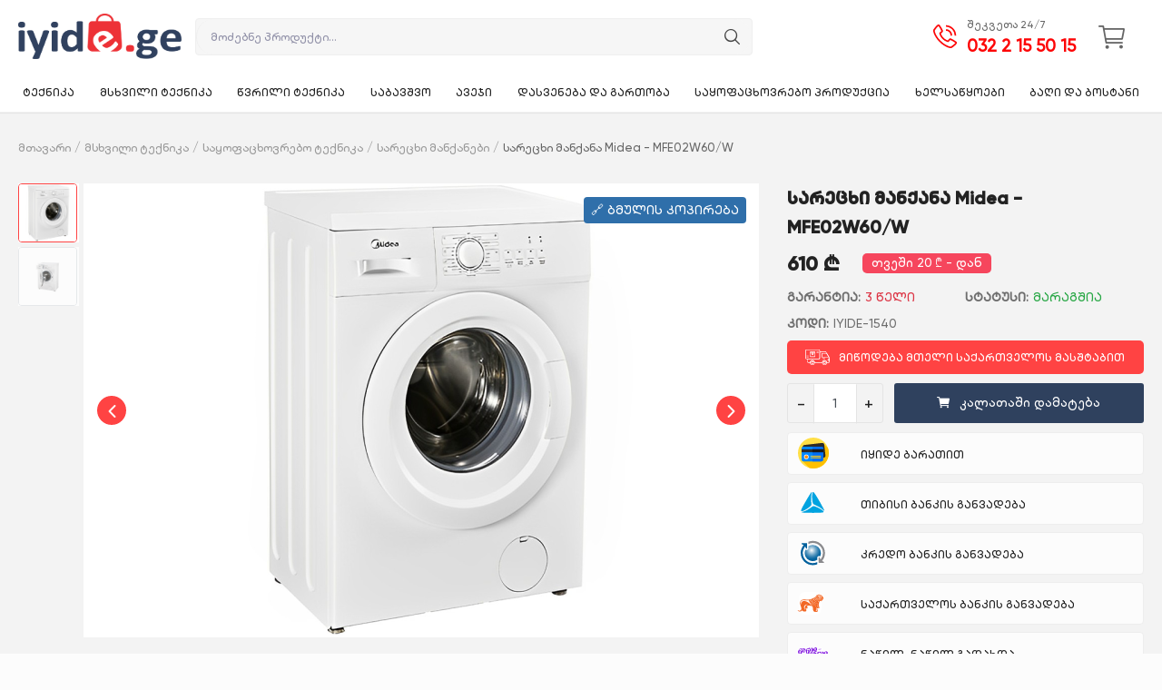

--- FILE ---
content_type: text/html; charset=UTF-8
request_url: https://iyide.ge/%E1%83%A1%E1%83%90%E1%83%A0%E1%83%94%E1%83%AA%E1%83%AE%E1%83%98-%E1%83%9B%E1%83%90%E1%83%9C%E1%83%A5%E1%83%90%E1%83%9C%E1%83%90-midea-mfe02w60w-1540
body_size: 30455
content:
<!DOCTYPE html>
<html lang="ge">
<head>
    <meta charset="utf-8">
	<meta name="viewport" content="width=device-width, initial-scale=1, shrink-to-fit=no, maximum-scale=1">
    <meta name="google-site-verification" content="tfF1fEyenVxb2MUDhDKTELhA_oSIg3KL5NGVXUaRSfg" />
    <title>Midea - MFE02W60/W | სარეცხი მანქანა მიდეა 6 კგ | sarecxi manqana midea 6 kg - IYIDE.GE</title>
    <meta name="description" content="Midea - MFE02W60/W | სარეცხი მანქანა მიდეა 6 კგ | sarecxi manqana midea 6 kg"/>
    <meta name="keywords" content=""/>
    <meta name="author" content="IYIDE.GE"/>
    <link rel="shortcut icon" type="image/png" href="https://iyide.ge/uploads/logo/logo_64b2804ccc1e6.ico"/>
    <meta property="og:locale" content="en-US"/>
    <meta property="og:site_name" content="IYIDE.GE"/>
    <meta property="og:type" content="article"/>
    <meta property="og:title" content="Midea - MFE02W60/W | სარეცხი მანქანა მიდეა 6 კგ | sarecxi manqana midea 6 kg"/>
    <meta property="og:description" content="Midea - MFE02W60/W | სარეცხი მანქანა მიდეა 6 კგ | sarecxi manqana midea 6 kg"/>
    <meta property="og:url" content="https://iyide.ge/სარეცხი-მანქანა-midea-mfe02w60w-1540"/>
    <meta property="og:image" content="https://iyide.ge/uploads/images/202309/img_x500_64f5b4ac1a3003-44947481-61155541.png"/>
    <meta property="og:image:width" content="750"/>
    <meta property="og:image:height" content="500"/>
    <meta property="article:author" content="Dofa"/>
    <meta property="article:published_time" content="2023-09-04 12:46:17"/>
    <meta property="article:modified_time" content="2023-09-04 12:46:17"/>
    <meta name="twitter:card" content="summary_large_image"/>
    <meta name="twitter:site" content="@IYIDE.GE"/>
    <meta name="twitter:creator" content="@Dofa"/>
    <meta name="twitter:title" content="Midea - MFE02W60/W | სარეცხი მანქანა მიდეა 6 კგ | sarecxi manqana midea 6 kg"/>
    <meta name="twitter:description" content="Midea - MFE02W60/W | სარეცხი მანქანა მიდეა 6 კგ | sarecxi manqana midea 6 kg"/>
    <meta name="twitter:image" content="https://iyide.ge/uploads/images/202309/img_x500_64f5b4ac1a3003-44947481-61155541.png"/>
	
	
			
				
				
		<meta property="product:availability" content="in stock">
		<meta property="product:condition" content="new">
		<meta property="product:price:amount" content="610">
		<meta property="product:price:currency" content="GEL">
		<meta property="product:retailer_item_id" content="1540">
		<meta property="product:category" content="სარეცხი მანქანები"/>
		<meta property="google_product_category" content="სარეცხი მანქანები"/>
		
		<meta property="og:id" content="1540"/>
		<meta property="og:price" content="610 GEL"/>
		<meta property="og:availability" content="in stock"/>
		
		
    <link rel="canonical" href="https://iyide.ge/%E1%83%A1%E1%83%90%E1%83%A0%E1%83%94%E1%83%AA%E1%83%AE%E1%83%98-%E1%83%9B%E1%83%90%E1%83%9C%E1%83%A5%E1%83%90%E1%83%9C%E1%83%90-midea-mfe02w60w-1540"/>
	<script src="https://iyide.ge/assets/js/jquery-3.5.1.min.js"></script>
    <link rel="stylesheet" href="https://iyide.ge/assets/vendor/font-icons/css/mds-icons.min.css"/>
         <link rel="stylesheet" href="https://iyide.ge/assets/vendor/bootstrap/css/bootstrap.min.css"/>
    <link rel="stylesheet" href="https://iyide.ge/assets/css/style-2.0.min.css?v6.7791769631060"/>
    <link rel="stylesheet" href="https://iyide.ge/assets/css/plugins-2.0.css"/>
    <style>body {font-family: "geweb-nusmedium", sans-serif;}
    a:active,a:focus,a:hover{color:#FF4343}.btn-custom, .modal-newsletter .btn,.newsletter-button{background-color:#FF4343;border-color:#FF4343}.btn-block{background-color:#FF4343}.btn-outline{border:1px solid #FF4343;color:#FF4343}.btn-outline:hover{background-color:#FF4343!important}.btn-filter-products-mobile{border:1px solid #FF4343;background-color:#FF4343}.form-control:focus{border-color:#FF4343}.link{color:#FF4343!important}.link-color{color:#FF4343}.top-search-bar .btn-search{background-color:#FF4343}.nav-top .nav-top-right .nav li a:active,.nav-top .nav-top-right .nav li a:focus,.nav-top .nav-top-right .nav li a:hover{color:#FF4343}.nav-top .nav-top-right .nav li .btn-sell-now{background-color:#FF4343!important}.nav-main .navbar>.navbar-nav>.nav-item:hover .nav-link:before{background-color:#FF4343}.li-favorites a i{color:#FF4343}.product-share ul li a:hover{color:#FF4343}.pricing-card:after{background-color:#FF4343}.selected-card{-webkit-box-shadow:0 3px 0 0 #FF4343;box-shadow:0 3px 0 0 #FF4343}.selected-card .btn-pricing-button{background-color:#FF4343}.profile-buttons .social ul li a:hover{background-color:#FF4343;border-color:#FF4343}.btn-product-promote{background-color:#FF4343}.contact-social ul li a:hover{background-color:#FF4343;border-color:#FF4343}.price-slider .ui-slider-horizontal .ui-slider-handle{background:#FF4343}.price-slider .ui-slider-range{background:#FF4343}.p-social-media a:hover{color:#FF4343}.blog-content .blog-categories .active a{background-color:#FF4343}.nav-payout-accounts .active,.nav-payout-accounts .show>.nav-link{background-color:#FF4343!important}.pagination .active a{border:1px solid #FF4343!important;background-color:#FF4343!important}.pagination li a:active,.pagination li a:focus,.pagination li a:hover{background-color:#FF4343;border:1px solid #FF4343}.spinner>div{background-color:#FF4343}::selection{background:#FF4343!important}::-moz-selection{background:#FF4343!important}.cookies-warning a{color:#FF4343}.custom-checkbox .custom-control-input:checked~.custom-control-label::before{background-color:#FF4343}.custom-control-input:checked~.custom-control-label::before{border-color:#FF4343;background-color:#FF4343}.custom-control-variation .custom-control-input:checked~.custom-control-label{border-color:#FF4343!important}.btn-wishlist .icon-heart{color:#FF4343}.product-item-options .item-option .icon-heart{color:#FF4343}.mobile-language-options li .selected,.mobile-language-options li a:hover{color:#FF4343;border:1px solid #FF4343}.mega-menu .link-view-all, .link-add-new-shipping-option{color:#FF4343!important;}.mega-menu .menu-subcategories ul li .link-view-all:hover{border-color:#FF4343!important}.custom-select:focus{border-color:#FF4343}.all-help-topics a{color:#FF4343}</style>
<script>var config = {base_url: "https://iyide.ge/", lang_base_url: "https://iyide.ge/", sys_lang_id: "2", thousands_separator: ".", csfr_token_name: "csrf_token", csfr_cookie_name: "csrf_token", txt_all: "ყველა", txt_no_results_found: "No Results Found!", sweetalert_ok: "კი", sweetalert_cancel: "გაუქმება", msg_accept_terms: "ყიდვის გასაგრძელებლად აუცილებელია გაეცნოთ ჩვენს წესებს და პირობებს!", cart_route: "cart", slider_fade_effect: "1", is_recaptcha_enabled: "false", rtl: false, txt_add_to_cart: "კალათაში დამატება", txt_added_to_cart: "კალათაშია", txt_add_to_wishlist: "დამახსოვრება", txt_remove_from_wishlist: "წაშლა"};if(config.rtl==1){config.rtl=true;}</script>            	<!-- Google tag (gtag.js) -->
<script async src="https://www.googletagmanager.com/gtag/js?id=G-GM94GWJ0ST"></script>
<script>
  window.dataLayer = window.dataLayer || [];
  function gtag(){dataLayer.push(arguments);}
  gtag('js', new Date());

  gtag('config', 'G-GM94GWJ0ST');
</script>

	
	
	
	
			<style> #codeigniter_profiler {display:none;} </style>
		
	
	
	<!-- Meta Pixel Code -->
<script>
!function(f,b,e,v,n,t,s)
{if(f.fbq)return;n=f.fbq=function(){n.callMethod?
n.callMethod.apply(n,arguments):n.queue.push(arguments)};
if(!f._fbq)f._fbq=n;n.push=n;n.loaded=!0;n.version='2.0';
n.queue=[];t=b.createElement(e);t.async=!0;
t.src=v;s=b.getElementsByTagName(e)[0];
s.parentNode.insertBefore(t,s)}(window, document,'script',
'https://connect.facebook.net/en_US/fbevents.js');
fbq('init', '1509020929663061');
fbq('track', 'PageView');
</script>
<noscript><img height="1" width="1" style="display:none"
src="https://www.facebook.com/tr?id=1509020929663061&ev=PageView&noscript=1"
/></noscript>
<!-- End Meta Pixel Code -->

<script src="//code.jivosite.com/widget/Do5o25bVgN" async></script>


</head>
<body>



<header id="header">
    <div class="main-menu">
        <div class="container-fluid">
            <div class="row">
                <div class="nav-top">
                    <div class="container">
                        <div class="row align-items-center">
                            <div class="col-md-8 nav-top-left">
                                <div class="row-align-items-center">
                                    <div class="logo">
                                        <a href="https://iyide.ge/"><img src="https://iyide.ge/uploads/logo/logo_64afca24386bc.png" alt="logo"></a>
                                    </div>
                                    <div class="top-search-bar top-search-bar-single-vendor">
                                        <form action="https://iyide.ge/search" id="form_validate_search" class="form_search_main" method="get" accept-charset="utf-8">
                                        <div class="left">
                                            <div class="dropdown search-select">
                                                <button type="button" class="btn dropdown-toggle" data-toggle="dropdown">კატეგორია</button>
                                                <i class="icon-arrow-down search-select-caret"></i>
                                                <input type="hidden" name="search_category_input" id="input_search_category" value="all">
                                                <div class="dropdown-menu search-categories">
                                                    <a class="dropdown-item" data-value="all" href="javascript:void(0)">კატეგორია</a>
                                                                                                                <a class="dropdown-item" data-value="3001" href="javascript:void(0)">ტექნიკა</a>
                                                                                                                    <a class="dropdown-item" data-value="3109" href="javascript:void(0)">მსხვილი ტექნიკა</a>
                                                                                                                    <a class="dropdown-item" data-value="3111" href="javascript:void(0)">წვრილი ტექნიკა</a>
                                                                                                                    <a class="dropdown-item" data-value="3740" href="javascript:void(0)">საბავშვო</a>
                                                                                                                    <a class="dropdown-item" data-value="619" href="javascript:void(0)">ავეჯი</a>
                                                                                                                    <a class="dropdown-item" data-value="618" href="javascript:void(0)">დასვენება და გართობა</a>
                                                                                                                    <a class="dropdown-item" data-value="614" href="javascript:void(0)">საყოფაცხოვრებო პროდუქცია</a>
                                                                                                                    <a class="dropdown-item" data-value="2065" href="javascript:void(0)">ხელსაწყოები</a>
                                                                                                                    <a class="dropdown-item" data-value="608" href="javascript:void(0)">ავტო პროდუქცია</a>
                                                                                                                    <a class="dropdown-item" data-value="610" href="javascript:void(0)">ბაღი და ბოსტანი</a>
                                                                                                                    <a class="dropdown-item" data-value="3715" href="javascript:void(0)">სადღესასწაულო </a>
                                                                                                        </div>
                                            </div>
                                        </div>
                                        <div class="right">
                                            <input type="text" name="search" maxlength="300" pattern=".*\S+.*" id="input_search" class="form-control input-search" value="" placeholder="მოძებნე პროდუქტი..." required autocomplete="off">
                                            <button class="btn btn-default btn-search"><i class="icon-search"></i></button>
                                            <div id="response_search_results" class="search-results-ajax"></div>
                                        </div>
                                        </form>                                    </div>
                                </div>
                            </div>
                            <div class="col-md-4 nav-top-right">
                                <ul class="nav align-items-center">
									<a href="tel:0322155015" class="contact_call">
										<div class="call_icon">
											<svg width="28" height="28" viewBox="0 0 32 32" fill="none" xmlns="http://www.w3.org/2000/svg"> <path d="M30.035 22.594C29.982 22.55 23.986 18.284 22.367 18.545C21.586 18.683 21.14 19.216 20.245 20.282C20.101 20.454 19.754 20.865 19.486 21.158C18.9203 20.9737 18.3686 20.7491 17.835 20.486C15.0805 19.145 12.855 16.9195 11.514 14.165C11.2509 13.6314 11.0263 13.0797 10.842 12.514C11.136 12.245 11.548 11.898 11.724 11.75C12.785 10.86 13.317 10.413 13.455 9.631C13.738 8.012 9.45 2.018 9.406 1.964C9.21072 1.68706 8.95639 1.45692 8.66137 1.29022C8.36635 1.12351 8.03799 1.02439 7.7 1C5.962 1 1 7.436 1 8.521C1 8.584 1.091 14.988 8.988 23.021C17.012 30.909 23.416 31 23.479 31C24.563 31 31 26.038 31 24.3C30.9754 23.962 30.876 23.6336 30.7092 23.3386C30.5423 23.0436 30.312 22.7893 30.035 22.594ZM23.368 28.994C22.5 28.92 17.12 28.211 10.4 21.61C3.767 14.857 3.076 9.468 3.007 8.633C4.31778 6.57564 5.90079 4.70502 7.713 3.072C7.753 3.112 7.806 3.172 7.874 3.25C9.26383 5.14723 10.4611 7.17827 11.448 9.313C11.1271 9.63587 10.7878 9.94004 10.432 10.224C9.88019 10.6445 9.37348 11.121 8.92 11.646C8.84327 11.7537 8.78865 11.8755 8.7593 12.0044C8.72994 12.1333 8.72644 12.2667 8.749 12.397C8.96063 13.3137 9.28475 14.2008 9.714 15.038C11.2519 18.196 13.8038 20.7475 16.962 22.285C17.799 22.7149 18.6861 23.0393 19.603 23.251C19.7333 23.2741 19.8668 23.2708 19.9958 23.2414C20.1248 23.2121 20.2466 23.1572 20.354 23.08C20.8808 22.6247 21.3591 22.116 21.781 21.562C22.095 21.188 22.514 20.689 22.673 20.548C24.8132 21.534 26.8487 22.7327 28.749 24.126C28.832 24.196 28.891 24.25 28.93 24.285C27.2969 26.0978 25.4259 27.6812 23.368 28.992V28.994Z" fill="#fd0607"></path><path d="M23 15H25C24.9976 12.879 24.154 10.8456 22.6542 9.34578C21.1544 7.846 19.121 7.00238 17 7V9C18.5908 9.00159 20.116 9.63424 21.2409 10.7591C22.3658 11.884 22.9984 13.4092 23 15Z" fill="#fd0607"></path> <path d="M28 15H30C29.996 11.5534 28.6251 8.24911 26.188 5.812C23.7509 3.37488 20.4466 2.00397 17 2V4C19.9163 4.00344 22.7122 5.16347 24.7744 7.22563C26.8365 9.28778 27.9966 12.0837 28 15Z" fill="#fd0607"></path> </svg>
										</div>
										<div class="call_time">
											<span>შეკვეთა 24/7</span>
											<strong>032 2 15 50 15</strong>
										</div>
									</a>
                                                                            <li class="nav-item nav-item-cart li-main-nav-right">
                                            <a href="https://iyide.ge/cart">
                                                <i class="icon-cart"></i>
                                                                                                                                                <span class="notification span_cart_product_count visibility-hidden">0</span>
                                            </a>
                                        </li>
                                                                                                        </ul>
                            </div>
                        </div>
                    </div>
                </div>
                <div class="nav-main">
                        <div class="container">
        <div class="navbar navbar-light navbar-expand">
            <ul class="nav navbar-nav mega-menu">
                                                <li class="nav-item dropdown" data-category-id="3001">
                                    <a id="nav_main_category_3001" href="https://iyide.ge/teqnika" class="nav-link dropdown-toggle nav-main-category" data-id="3001" data-parent-id="0" data-has-sb="1">ტექნიკა</a>
                                                                            <div id="mega_menu_content_3001" class="dropdown-menu mega-menu-content">
                                            <div class="row">
                                                <div class="col-8 menu-subcategories col-category-links">
                                                    <div class="card-columns">
                                                                                                                    <div class="card">
                                                                <div class="row">
                                                                    <div class="col-12">
                                                                        <a id="nav_main_category_3003" href="https://iyide.ge/teqnika/mobilurebi" class="second-category nav-main-category" data-id="3003" data-parent-id="3001" data-has-sb="1">მობილურები</a>
                                                                                                                                                    <ul>
                                                                                                                                                                    <li><a id="nav_main_category_3797" href="https://iyide.ge/mobilurebi/mobiluris-aqsesuarebi" class="nav-main-category " data-id="3797" data-parent-id="3003" data-has-sb="0">მობილურის აქსესუარები</a></li>
                                                                                                                                                                                                                                                </ul>
                                                                                                                                            </div>
                                                                </div>
                                                            </div>
                                                                                                                    <div class="card">
                                                                <div class="row">
                                                                    <div class="col-12">
                                                                        <a id="nav_main_category_3027" href="https://iyide.ge/teqnika/televizorebi" class="second-category nav-main-category" data-id="3027" data-parent-id="3001" data-has-sb="1">ტელევიზორები</a>
                                                                                                                                                    <ul>
                                                                                                                                                                    <li><a id="nav_main_category_3773" href="https://iyide.ge/televizorebi/televizoris-sakidi" class="nav-main-category " data-id="3773" data-parent-id="3027" data-has-sb="0">ტელევიზორის საკიდი</a></li>
                                                                                                                                                                                                                                                </ul>
                                                                                                                                            </div>
                                                                </div>
                                                            </div>
                                                                                                                    <div class="card">
                                                                <div class="row">
                                                                    <div class="col-12">
                                                                        <a id="nav_main_category_3101" href="https://iyide.ge/teqnika/kompiuteruli-teqnika" class="second-category nav-main-category" data-id="3101" data-parent-id="3001" data-has-sb="1">კომპიუტერული ტექნიკა</a>
                                                                                                                                                    <ul>
                                                                                                                                                                    <li><a id="nav_main_category_3102" href="https://iyide.ge/kompiuteruli-teqnika/nouTbuqebi" class="nav-main-category " data-id="3102" data-parent-id="3101" data-has-sb="0">ნოუთბუქები</a></li>
                                                                                                                                                                        <li><a id="nav_main_category_3796" href="https://iyide.ge/kompiuteruli-teqnika/printeri" class="nav-main-category " data-id="3796" data-parent-id="3101" data-has-sb="0">პრინტერები</a></li>
                                                                                                                                                                        <li><a id="nav_main_category_3103" href="https://iyide.ge/kompiuteruli-teqnika/monitorebi" class="nav-main-category " data-id="3103" data-parent-id="3101" data-has-sb="0">მონიტორები </a></li>
                                                                                                                                                                        <li><a id="nav_main_category_3108" href="https://iyide.ge/kompiuteruli-teqnika/personaluri-kompiuterebi" class="nav-main-category " data-id="3108" data-parent-id="3101" data-has-sb="0">პერსონალური კომპიუტერები</a></li>
                                                                                                                                                                        <li><a id="nav_main_category_3208" href="https://iyide.ge/kompiuteruli-teqnika/kompiuteris-aqsesuarebi" class="nav-main-category " data-id="3208" data-parent-id="3101" data-has-sb="0">კომპიუტერის აქსესუარები</a></li>
                                                                                                                                                                                                                                                </ul>
                                                                                                                                            </div>
                                                                </div>
                                                            </div>
                                                                                                                    <div class="card">
                                                                <div class="row">
                                                                    <div class="col-12">
                                                                        <a id="nav_main_category_3007" href="https://iyide.ge/teqnika/chkviani-saatebi" class="second-category nav-main-category" data-id="3007" data-parent-id="3001" data-has-sb="0">ჭკვიანი საათები</a>
                                                                                                                                            </div>
                                                                </div>
                                                            </div>
                                                                                                                    <div class="card">
                                                                <div class="row">
                                                                    <div class="col-12">
                                                                        <a id="nav_main_category_3038" href="https://iyide.ge/teqnika/planshetebi" class="second-category nav-main-category" data-id="3038" data-parent-id="3001" data-has-sb="0">პლანშეტები</a>
                                                                                                                                            </div>
                                                                </div>
                                                            </div>
                                                                                                                    <div class="card">
                                                                <div class="row">
                                                                    <div class="col-12">
                                                                        <a id="nav_main_category_3047" href="https://iyide.ge/teqnika/audio-teqnika" class="second-category nav-main-category" data-id="3047" data-parent-id="3001" data-has-sb="1">აუდიო ტექნიკა</a>
                                                                                                                                                    <ul>
                                                                                                                                                                    <li><a id="nav_main_category_3054" href="https://iyide.ge/audio-teqnika/saxlis-kinoteatri" class="nav-main-category " data-id="3054" data-parent-id="3047" data-has-sb="0">სახლის კინოთეატრი</a></li>
                                                                                                                                                                        <li><a id="nav_main_category_3056" href="https://iyide.ge/audio-teqnika/firsakravebi" class="nav-main-category " data-id="3056" data-parent-id="3047" data-has-sb="0">ფირსაკრავები</a></li>
                                                                                                                                                                        <li><a id="nav_main_category_3048" href="https://iyide.ge/audio-teqnika/yursasmenebi-48" class="nav-main-category " data-id="3048" data-parent-id="3047" data-has-sb="0"> ყურსასმენები</a></li>
                                                                                                                                                                        <li><a id="nav_main_category_3053" href="https://iyide.ge/audio-teqnika/mikrofonebi" class="nav-main-category " data-id="3053" data-parent-id="3047" data-has-sb="0">მიკროფონები</a></li>
                                                                                                                                                                        <li><a id="nav_main_category_3049" href="https://iyide.ge/audio-teqnika/usadeno-da-portatuli-dinamikebiti" class="nav-main-category " data-id="3049" data-parent-id="3047" data-has-sb="0">დინამიკები</a></li>
                                                                                                                                                                                                                                                </ul>
                                                                                                                                            </div>
                                                                </div>
                                                            </div>
                                                                                                                    <div class="card">
                                                                <div class="row">
                                                                    <div class="col-12">
                                                                        <a id="nav_main_category_3059" href="https://iyide.ge/teqnika/fotovideo-teqnika" class="second-category nav-main-category" data-id="3059" data-parent-id="3001" data-has-sb="1">ფოტო/ვიდეო ტექნიკა</a>
                                                                                                                                                    <ul>
                                                                                                                                                                    <li><a id="nav_main_category_3774" href="https://iyide.ge/fotovideo-teqnika/dronebi" class="nav-main-category " data-id="3774" data-parent-id="3059" data-has-sb="0">დრონები</a></li>
                                                                                                                                                                        <li><a id="nav_main_category_3063" href="https://iyide.ge/fotovideo-teqnika/videokamerebi" class="nav-main-category " data-id="3063" data-parent-id="3059" data-has-sb="0">ვიდეოკამერები</a></li>
                                                                                                                                                                        <li><a id="nav_main_category_3766" href="https://iyide.ge/fotovideo-teqnika/proeqtorebi" class="nav-main-category " data-id="3766" data-parent-id="3059" data-has-sb="0">პროექტორები</a></li>
                                                                                                                                                                        <li><a id="nav_main_category_3060" href="https://iyide.ge/fotovideo-teqnika/fotoaparatebi" class="nav-main-category " data-id="3060" data-parent-id="3059" data-has-sb="0">ფოტოაპარატები</a></li>
                                                                                                                                                                        <li><a id="nav_main_category_3734" href="https://iyide.ge/fotovideo-teqnika/foto-video-kameris-aqsesuarebi" class="nav-main-category " data-id="3734" data-parent-id="3059" data-has-sb="0">აქსესუარები</a></li>
                                                                                                                                                                                                                                                </ul>
                                                                                                                                            </div>
                                                                </div>
                                                            </div>
                                                                                                                    <div class="card">
                                                                <div class="row">
                                                                    <div class="col-12">
                                                                        <a id="nav_main_category_3070" href="https://iyide.ge/teqnika/konsolebi-da-aqsesuarebi" class="second-category nav-main-category" data-id="3070" data-parent-id="3001" data-has-sb="1">კონსოლები და აქსესუარები</a>
                                                                                                                                                    <ul>
                                                                                                                                                                    <li><a id="nav_main_category_3775" href="https://iyide.ge/konsolebi-da-aqsesuarebi/gaming-savardzeli" class="nav-main-category " data-id="3775" data-parent-id="3070" data-has-sb="0">გეიმინგ სავარძლები</a></li>
                                                                                                                                                                        <li><a id="nav_main_category_3071" href="https://iyide.ge/konsolebi-da-aqsesuarebi/konsolebi" class="nav-main-category " data-id="3071" data-parent-id="3070" data-has-sb="0">კონსოლები</a></li>
                                                                                                                                                                        <li><a id="nav_main_category_3072" href="https://iyide.ge/konsolebi-da-aqsesuarebi/kontrolerebi-da-aqsesuarebi" class="nav-main-category " data-id="3072" data-parent-id="3070" data-has-sb="0">კონტროლერები და აქსესუარები</a></li>
                                                                                                                                                                        <li><a id="nav_main_category_3076" href="https://iyide.ge/konsolebi-da-aqsesuarebi/konsolis-TamaShebi" class="nav-main-category " data-id="3076" data-parent-id="3070" data-has-sb="0">კონსოლის თამაშები</a></li>
                                                                                                                                                                                                                                                </ul>
                                                                                                                                            </div>
                                                                </div>
                                                            </div>
                                                                                                            </div>
                                                </div>
                                                <div class="col-4 col-category-images">
                                                                                                    </div>
                                            </div>
                                        </div>
                                                                    </li>
                                                                <li class="nav-item dropdown" data-category-id="3109">
                                    <a id="nav_main_category_3109" href="https://iyide.ge/msxvili-teqnika" class="nav-link dropdown-toggle nav-main-category" data-id="3109" data-parent-id="0" data-has-sb="1">მსხვილი ტექნიკა</a>
                                                                            <div id="mega_menu_content_3109" class="dropdown-menu mega-menu-content">
                                            <div class="row">
                                                <div class="col-8 menu-subcategories col-category-links">
                                                    <div class="card-columns">
                                                                                                                    <div class="card">
                                                                <div class="row">
                                                                    <div class="col-12">
                                                                        <a id="nav_main_category_3107" href="https://iyide.ge/msxvili-teqnika/sayofacxovrebo-teqnika" class="second-category nav-main-category" data-id="3107" data-parent-id="3109" data-has-sb="1">საყოფაცხოვრებო ტექნიკა</a>
                                                                                                                                                    <ul>
                                                                                                                                                                    <li><a id="nav_main_category_3115" href="https://iyide.ge/sayofacxovrebo-teqnika/macivrebi" class="nav-main-category " data-id="3115" data-parent-id="3107" data-has-sb="0">მაცივრები</a></li>
                                                                                                                                                                        <li><a id="nav_main_category_3831" href="https://iyide.ge/sayofacxovrebo-teqnika/sayinuleebi" class="nav-main-category " data-id="3831" data-parent-id="3107" data-has-sb="0">საყინულეები</a></li>
                                                                                                                                                                        <li><a id="nav_main_category_3793" href="https://iyide.ge/sayofacxovrebo-teqnika/mikrotalguri-gumeli" class="nav-main-category " data-id="3793" data-parent-id="3107" data-has-sb="0">მიკროტალღური ღუმელი</a></li>
                                                                                                                                                                        <li><a id="nav_main_category_3124" href="https://iyide.ge/sayofacxovrebo-teqnika/sarecxi-manqanebi" class="nav-main-category " data-id="3124" data-parent-id="3107" data-has-sb="0">სარეცხი მანქანები</a></li>
                                                                                                                                                                        <li><a id="nav_main_category_3125" href="https://iyide.ge/sayofacxovrebo-teqnika/gazqurebi" class="nav-main-category " data-id="3125" data-parent-id="3107" data-has-sb="0">გაზქურები</a></li>
                                                                                                                                                                        <li><a id="nav_main_category_3116" href="https://iyide.ge/sayofacxovrebo-teqnika/gumelebi" class="nav-main-category " data-id="3116" data-parent-id="3107" data-has-sb="0">ღუმელები</a></li>
                                                                                                                                                                        <li><a id="nav_main_category_3122" href="https://iyide.ge/sayofacxovrebo-teqnika/gamwovebi" class="nav-main-category hidden" data-id="3122" data-parent-id="3107" data-has-sb="0">გამწოვები</a></li>
                                                                                                                                                                        <li><a id="nav_main_category_3123" href="https://iyide.ge/sayofacxovrebo-teqnika/churchlis-sarecxi-manqanebi" class="nav-main-category hidden" data-id="3123" data-parent-id="3107" data-has-sb="0">ჭურჭლის სარეცხი მანქანები</a></li>
                                                                                                                                                                        <li><a id="nav_main_category_3785" href="https://iyide.ge/sayofacxovrebo-teqnika/dasadgami-quris-zedapirebi" class="nav-main-category hidden" data-id="3785" data-parent-id="3107" data-has-sb="0">დასადგამი ქურის ზედაპირები</a></li>
                                                                                                                                                                                                                                                        <li><a href="https://iyide.ge/msxvili-teqnika/sayofacxovrebo-teqnika" class="link-view-all">ყველას ნახვა</a></li>
                                                                                                                                                            </ul>
                                                                                                                                            </div>
                                                                </div>
                                                            </div>
                                                                                                                    <div class="card">
                                                                <div class="row">
                                                                    <div class="col-12">
                                                                        <a id="nav_main_category_632" href="https://iyide.ge/msxvili-teqnika/klimaturi-teqnika-2" class="second-category nav-main-category" data-id="632" data-parent-id="3109" data-has-sb="1">კლიმატური ტექნიკა</a>
                                                                                                                                                    <ul>
                                                                                                                                                                    <li><a id="nav_main_category_1145" href="https://iyide.ge/klimaturi-teqnika-2/kondicioneri" class="nav-main-category " data-id="1145" data-parent-id="632" data-has-sb="0">კონდიციონერი</a></li>
                                                                                                                                                                        <li><a id="nav_main_category_1008" href="https://iyide.ge/klimaturi-teqnika-2/bunebrivi-airis-konveqtorebi" class="nav-main-category " data-id="1008" data-parent-id="632" data-has-sb="0">ბუნებრივი აირის კონვექტორები</a></li>
                                                                                                                                                                        <li><a id="nav_main_category_1149" href="https://iyide.ge/klimaturi-teqnika-2/gazis-wyalgamacxeleblebi" class="nav-main-category " data-id="1149" data-parent-id="632" data-has-sb="0">გაზის წყალგამაცხელებლები</a></li>
                                                                                                                                                                        <li><a id="nav_main_category_1005" href="https://iyide.ge/klimaturi-teqnika-2/gatbobis-qvabebi-2" class="nav-main-category " data-id="1005" data-parent-id="632" data-has-sb="0">გათბობის ქვაბები</a></li>
                                                                                                                                                                        <li><a id="nav_main_category_1006" href="https://iyide.ge/klimaturi-teqnika-2/eleqtro-gamatboblebi" class="nav-main-category " data-id="1006" data-parent-id="632" data-has-sb="0">ელექტრო გამათბობლები </a></li>
                                                                                                                                                                        <li><a id="nav_main_category_1007" href="https://iyide.ge/klimaturi-teqnika-2/eleqtro-wyalgamacxeleblebi" class="nav-main-category " data-id="1007" data-parent-id="632" data-has-sb="0">ელექტრო წყალგამაცხელებლები</a></li>
                                                                                                                                                                        <li><a id="nav_main_category_1418" href="https://iyide.ge/klimaturi-teqnika-2/ventilatori" class="nav-main-category hidden" data-id="1418" data-parent-id="632" data-has-sb="0">ვენტილატორი</a></li>
                                                                                                                                                                        <li><a id="nav_main_category_1869" href="https://iyide.ge/klimaturi-teqnika-2/tbili-iataki" class="nav-main-category hidden" data-id="1869" data-parent-id="632" data-has-sb="0">თბილი იატაკი</a></li>
                                                                                                                                                                        <li><a id="nav_main_category_1868" href="https://iyide.ge/klimaturi-teqnika-2/makompleqteblebi" class="nav-main-category hidden" data-id="1868" data-parent-id="632" data-has-sb="0">მაკომპლექტებლები</a></li>
                                                                                                                                                                        <li><a id="nav_main_category_1287" href="https://iyide.ge/klimaturi-teqnika-2/pirsaxocis-sashrobebi" class="nav-main-category hidden" data-id="1287" data-parent-id="632" data-has-sb="0">პირსახოცის საშრობები</a></li>
                                                                                                                                                                        <li><a id="nav_main_category_1009" href="https://iyide.ge/klimaturi-teqnika-2/radiatorebi" class="nav-main-category hidden" data-id="1009" data-parent-id="632" data-has-sb="0">რადიატორები</a></li>
                                                                                                                                                                        <li><a id="nav_main_category_1288" href="https://iyide.ge/klimaturi-teqnika-2/tumbo-sacirkulacio" class="nav-main-category hidden" data-id="1288" data-parent-id="632" data-has-sb="0">ტუმბო საცირკულაციო</a></li>
                                                                                                                                                                        <li><a id="nav_main_category_1144" href="https://iyide.ge/klimaturi-teqnika-2/gumeli-gatboba" class="nav-main-category hidden" data-id="1144" data-parent-id="632" data-has-sb="0">ღუმელი, გათბობა</a></li>
                                                                                                                                                                                                                                                        <li><a href="https://iyide.ge/msxvili-teqnika/klimaturi-teqnika-2" class="link-view-all">ყველას ნახვა</a></li>
                                                                                                                                                            </ul>
                                                                                                                                            </div>
                                                                </div>
                                                            </div>
                                                                                                                    <div class="card">
                                                                <div class="row">
                                                                    <div class="col-12">
                                                                        <a id="nav_main_category_3110" href="https://iyide.ge/msxvili-teqnika/chasashenebeli-teqnika" class="second-category nav-main-category" data-id="3110" data-parent-id="3109" data-has-sb="1">ჩასაშენებელი ტექნიკა</a>
                                                                                                                                                    <ul>
                                                                                                                                                                    <li><a id="nav_main_category_3769" href="https://iyide.ge/chasashenebeli-teqnika/gazquris-zedapiri" class="nav-main-category " data-id="3769" data-parent-id="3110" data-has-sb="0">გაზქურის ზედაპირი</a></li>
                                                                                                                                                                        <li><a id="nav_main_category_3771" href="https://iyide.ge/chasashenebeli-teqnika/chasashenebeli-macivari" class="nav-main-category " data-id="3771" data-parent-id="3110" data-has-sb="0">მაცივარი</a></li>
                                                                                                                                                                        <li><a id="nav_main_category_3772" href="https://iyide.ge/chasashenebeli-teqnika/mikrotalguli-gumeli" class="nav-main-category " data-id="3772" data-parent-id="3110" data-has-sb="0">მიკროტალღური ღუმელი</a></li>
                                                                                                                                                                        <li><a id="nav_main_category_3770" href="https://iyide.ge/chasashenebeli-teqnika/gumeli" class="nav-main-category " data-id="3770" data-parent-id="3110" data-has-sb="0">ღუმელი</a></li>
                                                                                                                                                                        <li><a id="nav_main_category_3768" href="https://iyide.ge/chasashenebeli-teqnika/churchlis-sarecxi-manqana" class="nav-main-category " data-id="3768" data-parent-id="3110" data-has-sb="0">ჭურჭლის სარეცხი მანქანა</a></li>
                                                                                                                                                                                                                                                </ul>
                                                                                                                                            </div>
                                                                </div>
                                                            </div>
                                                                                                            </div>
                                                </div>
                                                <div class="col-4 col-category-images">
                                                                                                    </div>
                                            </div>
                                        </div>
                                                                    </li>
                                                                <li class="nav-item dropdown" data-category-id="3111">
                                    <a id="nav_main_category_3111" href="https://iyide.ge/wvrili-teqnika" class="nav-link dropdown-toggle nav-main-category" data-id="3111" data-parent-id="0" data-has-sb="1">წვრილი ტექნიკა</a>
                                                                            <div id="mega_menu_content_3111" class="dropdown-menu mega-menu-content">
                                            <div class="row">
                                                <div class="col-8 menu-subcategories col-category-links">
                                                    <div class="card-columns">
                                                                                                                    <div class="card">
                                                                <div class="row">
                                                                    <div class="col-12">
                                                                        <a id="nav_main_category_3748" href="https://iyide.ge/wvrili-teqnika/samzareulos-teqnika" class="second-category nav-main-category" data-id="3748" data-parent-id="3111" data-has-sb="1">სამზარეულოს ტექნიკა</a>
                                                                                                                                                    <ul>
                                                                                                                                                                    <li><a id="nav_main_category_3805" href="https://iyide.ge/samzareulos-teqnika/bostneulis-sachreli" class="nav-main-category " data-id="3805" data-parent-id="3748" data-has-sb="0">ბოსტნეულის საჭრელი</a></li>
                                                                                                                                                                        <li><a id="nav_main_category_3821" href="https://iyide.ge/samzareulos-teqnika/vakuumis-aparatebi" class="nav-main-category " data-id="3821" data-parent-id="3748" data-has-sb="0">ვაკუუმის აპარატები</a></li>
                                                                                                                                                                        <li><a id="nav_main_category_3828" href="https://iyide.ge/samzareulos-teqnika/lanch-boqsebi" class="nav-main-category " data-id="3828" data-parent-id="3748" data-has-sb="0">ლანჩ ბოქსები</a></li>
                                                                                                                                                                        <li><a id="nav_main_category_3827" href="https://iyide.ge/samzareulos-teqnika/ortqlsaxarshebi" class="nav-main-category " data-id="3827" data-parent-id="3748" data-has-sb="0">ორთქლსახარშები</a></li>
                                                                                                                                                                        <li><a id="nav_main_category_3795" href="https://iyide.ge/samzareulos-teqnika/grilebi-795" class="nav-main-category " data-id="3795" data-parent-id="3748" data-has-sb="0">გრილები</a></li>
                                                                                                                                                                        <li><a id="nav_main_category_3806" href="https://iyide.ge/samzareulos-teqnika/nayinis-aparatebi" class="nav-main-category " data-id="3806" data-parent-id="3748" data-has-sb="0">ნაყინის აპარატები</a></li>
                                                                                                                                                                        <li><a id="nav_main_category_3804" href="https://iyide.ge/samzareulos-teqnika/samzareulos-aqsesuarebi-804" class="nav-main-category hidden" data-id="3804" data-parent-id="3748" data-has-sb="0">სამზარეულოს აქსესუარები</a></li>
                                                                                                                                                                        <li><a id="nav_main_category_3809" href="https://iyide.ge/samzareulos-teqnika/sacxobi-pormebi" class="nav-main-category hidden" data-id="3809" data-parent-id="3748" data-has-sb="0">საცხობი ფორმები</a></li>
                                                                                                                                                                        <li><a id="nav_main_category_3808" href="https://iyide.ge/samzareulos-teqnika/yavis-madugara" class="nav-main-category hidden" data-id="3808" data-parent-id="3748" data-has-sb="0">ყავის მადუღარა</a></li>
                                                                                                                                                                        <li><a id="nav_main_category_3763" href="https://iyide.ge/samzareulos-teqnika/multsaxarshebi-763" class="nav-main-category hidden" data-id="3763" data-parent-id="3748" data-has-sb="0">მულტისახარშები</a></li>
                                                                                                                                                                        <li><a id="nav_main_category_3794" href="https://iyide.ge/samzareulos-teqnika/chais-aparati" class="nav-main-category hidden" data-id="3794" data-parent-id="3748" data-has-sb="0">ჩაის აპარატი</a></li>
                                                                                                                                                                        <li><a id="nav_main_category_3792" href="https://iyide.ge/samzareulos-teqnika/hot-dogis-aparati" class="nav-main-category hidden" data-id="3792" data-parent-id="3748" data-has-sb="0">ჰოთ-დოგის აპარატი</a></li>
                                                                                                                                                                        <li><a id="nav_main_category_3779" href="https://iyide.ge/samzareulos-teqnika/sendvichis-aparati" class="nav-main-category hidden" data-id="3779" data-parent-id="3748" data-has-sb="0">სენდვიჩის აპარატი</a></li>
                                                                                                                                                                        <li><a id="nav_main_category_3745" href="https://iyide.ge/samzareulos-teqnika/slaiserebi" class="nav-main-category hidden" data-id="3745" data-parent-id="3748" data-has-sb="0">სლაისერები</a></li>
                                                                                                                                                                        <li><a id="nav_main_category_3136" href="https://iyide.ge/samzareulos-teqnika/miqserebi" class="nav-main-category hidden" data-id="3136" data-parent-id="3748" data-has-sb="0">მიქსერები</a></li>
                                                                                                                                                                        <li><a id="nav_main_category_3158" href="https://iyide.ge/samzareulos-teqnika/aerogrilebi" class="nav-main-category hidden" data-id="3158" data-parent-id="3748" data-has-sb="0">აეროგრილები</a></li>
                                                                                                                                                                        <li><a id="nav_main_category_3135" href="https://iyide.ge/samzareulos-teqnika/blenderebi" class="nav-main-category hidden" data-id="3135" data-parent-id="3748" data-has-sb="0">ბლენდერები</a></li>
                                                                                                                                                                        <li><a id="nav_main_category_3746" href="https://iyide.ge/samzareulos-teqnika/popkornis-aparatebi" class="nav-main-category hidden" data-id="3746" data-parent-id="3748" data-has-sb="0">პოპკორნის აპარატები</a></li>
                                                                                                                                                                        <li><a id="nav_main_category_3163" href="https://iyide.ge/samzareulos-teqnika/barbeqius-grilebi" class="nav-main-category hidden" data-id="3163" data-parent-id="3748" data-has-sb="0">ბარბექიუს გრილები</a></li>
                                                                                                                                                                        <li><a id="nav_main_category_3765" href="https://iyide.ge/samzareulos-teqnika/samzareulos-saswori" class="nav-main-category hidden" data-id="3765" data-parent-id="3748" data-has-sb="0">სამზარეულოს სასწორი</a></li>
                                                                                                                                                                        <li><a id="nav_main_category_3145" href="https://iyide.ge/samzareulos-teqnika/choperebi" class="nav-main-category hidden" data-id="3145" data-parent-id="3748" data-has-sb="0">ჩოპერები</a></li>
                                                                                                                                                                        <li><a id="nav_main_category_3189" href="https://iyide.ge/samzareulos-teqnika/yavis-aparatebi" class="nav-main-category hidden" data-id="3189" data-parent-id="3748" data-has-sb="0">ყავის აპარატები</a></li>
                                                                                                                                                                        <li><a id="nav_main_category_3761" href="https://iyide.ge/samzareulos-teqnika/yavis-safqvavebi" class="nav-main-category hidden" data-id="3761" data-parent-id="3748" data-has-sb="0">ყავის საფქვავები</a></li>
                                                                                                                                                                        <li><a id="nav_main_category_3161" href="https://iyide.ge/samzareulos-teqnika/fris-aparatebi" class="nav-main-category hidden" data-id="3161" data-parent-id="3748" data-has-sb="0">ფრის აპარატები</a></li>
                                                                                                                                                                        <li><a id="nav_main_category_3151" href="https://iyide.ge/samzareulos-teqnika/tosterebi" class="nav-main-category hidden" data-id="3151" data-parent-id="3748" data-has-sb="0">ტოსტერები</a></li>
                                                                                                                                                                        <li><a id="nav_main_category_3143" href="https://iyide.ge/samzareulos-teqnika/chiris-aparatebi" class="nav-main-category hidden" data-id="3143" data-parent-id="3748" data-has-sb="0">ჩირის აპარატები</a></li>
                                                                                                                                                                        <li><a id="nav_main_category_3138" href="https://iyide.ge/samzareulos-teqnika/xorcsakepi-manqanebi" class="nav-main-category hidden" data-id="3138" data-parent-id="3748" data-has-sb="0">ხორცსაკეპი მანქანები</a></li>
                                                                                                                                                                        <li><a id="nav_main_category_3140" href="https://iyide.ge/samzareulos-teqnika/wvensawurebi" class="nav-main-category hidden" data-id="3140" data-parent-id="3748" data-has-sb="0">წვენსაწურები</a></li>
                                                                                                                                                                        <li><a id="nav_main_category_3154" href="https://iyide.ge/samzareulos-teqnika/eleqtro-grilebi" class="nav-main-category hidden" data-id="3154" data-parent-id="3748" data-has-sb="0">ელექტრო გრილები</a></li>
                                                                                                                                                                        <li><a id="nav_main_category_3157" href="https://iyide.ge/samzareulos-teqnika/puris-sacxobebi" class="nav-main-category hidden" data-id="3157" data-parent-id="3748" data-has-sb="0">პურის საცხობები</a></li>
                                                                                                                                                                        <li><a id="nav_main_category_3137" href="https://iyide.ge/samzareulos-teqnika/samzareulos-kombainebi" class="nav-main-category hidden" data-id="3137" data-parent-id="3748" data-has-sb="0">სამზარეულოს კომბაინები</a></li>
                                                                                                                                                                        <li><a id="nav_main_category_3162" href="https://iyide.ge/samzareulos-teqnika/blinis-aparatebi" class="nav-main-category hidden" data-id="3162" data-parent-id="3748" data-has-sb="0">ბლინის აპარატები</a></li>
                                                                                                                                                                        <li><a id="nav_main_category_3155" href="https://iyide.ge/samzareulos-teqnika/vaflis-aparatebi" class="nav-main-category hidden" data-id="3155" data-parent-id="3748" data-has-sb="0">ვაფლის აპარატები</a></li>
                                                                                                                                                                        <li><a id="nav_main_category_3192" href="https://iyide.ge/samzareulos-teqnika/eleqtro-da-termo-chaidnebi" class="nav-main-category hidden" data-id="3192" data-parent-id="3748" data-has-sb="0">ჩაიდნები</a></li>
                                                                                                                                                                                                                                                        <li><a href="https://iyide.ge/wvrili-teqnika/samzareulos-teqnika" class="link-view-all">ყველას ნახვა</a></li>
                                                                                                                                                            </ul>
                                                                                                                                            </div>
                                                                </div>
                                                            </div>
                                                                                                                    <div class="card">
                                                                <div class="row">
                                                                    <div class="col-12">
                                                                        <a id="nav_main_category_3749" href="https://iyide.ge/wvrili-teqnika/tavis-movla" class="second-category nav-main-category" data-id="3749" data-parent-id="3111" data-has-sb="1">თავის მოვლა</a>
                                                                                                                                                    <ul>
                                                                                                                                                                    <li><a id="nav_main_category_3820" href="https://iyide.ge/tavis-movla/eleqtro-jagrisebi" class="nav-main-category " data-id="3820" data-parent-id="3749" data-has-sb="0">ელექტრო ჯაგრისები</a></li>
                                                                                                                                                                        <li><a id="nav_main_category_3750" href="https://iyide.ge/tavis-movla/tmis-saxvevi" class="nav-main-category " data-id="3750" data-parent-id="3749" data-has-sb="0">თმის სახვევი</a></li>
                                                                                                                                                                        <li><a id="nav_main_category_3818" href="https://iyide.ge/tavis-movla/tansacmlis-epilatori" class="nav-main-category " data-id="3818" data-parent-id="3749" data-has-sb="0">ტანსაცმლის ეპილატორი</a></li>
                                                                                                                                                                        <li><a id="nav_main_category_3829" href="https://iyide.ge/tavis-movla/trimerebi" class="nav-main-category " data-id="3829" data-parent-id="3749" data-has-sb="0">ტრიმერები</a></li>
                                                                                                                                                                        <li><a id="nav_main_category_3755" href="https://iyide.ge/tavis-movla/tmis-uto" class="nav-main-category " data-id="3755" data-parent-id="3749" data-has-sb="0">თმის უთო</a></li>
                                                                                                                                                                        <li><a id="nav_main_category_3751" href="https://iyide.ge/tavis-movla/tmis-feni" class="nav-main-category " data-id="3751" data-parent-id="3749" data-has-sb="0">თმის ფენი</a></li>
                                                                                                                                                                        <li><a id="nav_main_category_3752" href="https://iyide.ge/tavis-movla/tmis-da-wveris-sakrechi" class="nav-main-category hidden" data-id="3752" data-parent-id="3749" data-has-sb="0">თმის და წვერის საკრეჭები</a></li>
                                                                                                                                                                        <li><a id="nav_main_category_3753" href="https://iyide.ge/tavis-movla/epilatori" class="nav-main-category hidden" data-id="3753" data-parent-id="3749" data-has-sb="0">ეპილატორი</a></li>
                                                                                                                                                                        <li><a id="nav_main_category_3764" href="https://iyide.ge/tavis-movla/sasworebi" class="nav-main-category hidden" data-id="3764" data-parent-id="3749" data-has-sb="0">სასწორები</a></li>
                                                                                                                                                                        <li><a id="nav_main_category_3754" href="https://iyide.ge/tavis-movla/wveris-saparsi" class="nav-main-category hidden" data-id="3754" data-parent-id="3749" data-has-sb="0">წვერსაპარსები</a></li>
                                                                                                                                                                                                                                                        <li><a href="https://iyide.ge/wvrili-teqnika/tavis-movla" class="link-view-all">ყველას ნახვა</a></li>
                                                                                                                                                            </ul>
                                                                                                                                            </div>
                                                                </div>
                                                            </div>
                                                                                                                    <div class="card">
                                                                <div class="row">
                                                                    <div class="col-12">
                                                                        <a id="nav_main_category_3113" href="https://iyide.ge/wvrili-teqnika/dasuftaveba" class="second-category nav-main-category" data-id="3113" data-parent-id="3111" data-has-sb="1">დასუფთავება</a>
                                                                                                                                                    <ul>
                                                                                                                                                                    <li><a id="nav_main_category_3813" href="https://iyide.ge/dasuftaveba/ortqlit-mwmendavi" class="nav-main-category " data-id="3813" data-parent-id="3113" data-has-sb="0">ორთქლით მწმენდავი</a></li>
                                                                                                                                                                        <li><a id="nav_main_category_3167" href="https://iyide.ge/dasuftaveba/roboti-mtversasrutebi" class="nav-main-category " data-id="3167" data-parent-id="3113" data-has-sb="0">რობოტი მტვერსასრუტები</a></li>
                                                                                                                                                                        <li><a id="nav_main_category_3812" href="https://iyide.ge/dasuftaveba/haeris-gamwmendi" class="nav-main-category " data-id="3812" data-parent-id="3113" data-has-sb="0">ჰაერის გამწმენდი</a></li>
                                                                                                                                                                        <li><a id="nav_main_category_3169" href="https://iyide.ge/dasuftaveba/utoebi" class="nav-main-category " data-id="3169" data-parent-id="3113" data-has-sb="0">უთოები</a></li>
                                                                                                                                                                        <li><a id="nav_main_category_3166" href="https://iyide.ge/dasuftaveba/mtversasrutebi" class="nav-main-category " data-id="3166" data-parent-id="3113" data-has-sb="0">მტვერსასრუტები</a></li>
                                                                                                                                                                        <li><a id="nav_main_category_3165" href="https://iyide.ge/dasuftaveba/kerxeris-aparatebi" class="nav-main-category " data-id="3165" data-parent-id="3113" data-has-sb="0">კერხერის აპარატები</a></li>
                                                                                                                                                                                                                                                        <li><a href="https://iyide.ge/wvrili-teqnika/dasuftaveba" class="link-view-all">ყველას ნახვა</a></li>
                                                                                                                                                            </ul>
                                                                                                                                            </div>
                                                                </div>
                                                            </div>
                                                                                                                    <div class="card">
                                                                <div class="row">
                                                                    <div class="col-12">
                                                                        <a id="nav_main_category_3747" href="https://iyide.ge/wvrili-teqnika/sxvadasxva-747" class="second-category nav-main-category" data-id="3747" data-parent-id="3111" data-has-sb="0">სხვადასხვა</a>
                                                                                                                                            </div>
                                                                </div>
                                                            </div>
                                                                                                            </div>
                                                </div>
                                                <div class="col-4 col-category-images">
                                                                                                    </div>
                                            </div>
                                        </div>
                                                                    </li>
                                                                <li class="nav-item dropdown" data-category-id="3740">
                                    <a id="nav_main_category_3740" href="https://iyide.ge/sabavshvo" class="nav-link dropdown-toggle nav-main-category" data-id="3740" data-parent-id="0" data-has-sb="1">საბავშვო</a>
                                                                            <div id="mega_menu_content_3740" class="dropdown-menu mega-menu-content">
                                            <div class="row">
                                                <div class="col-8 menu-subcategories col-category-links">
                                                    <div class="card-columns">
                                                                                                                    <div class="card">
                                                                <div class="row">
                                                                    <div class="col-12">
                                                                        <a id="nav_main_category_3862" href="https://iyide.ge/sabavshvo/sportuli-aqtivoba" class="second-category nav-main-category" data-id="3862" data-parent-id="3740" data-has-sb="1">სპორტული აქტივობა</a>
                                                                                                                                                    <ul>
                                                                                                                                                                    <li><a id="nav_main_category_3871" href="https://iyide.ge/sportuli-aqtivoba/txilamurebi" class="nav-main-category " data-id="3871" data-parent-id="3862" data-has-sb="0">თხილამურები</a></li>
                                                                                                                                                                        <li><a id="nav_main_category_3901" href="https://iyide.ge/sportuli-aqtivoba/kartibgebi" class="nav-main-category " data-id="3901" data-parent-id="3862" data-has-sb="0">კარტინგები</a></li>
                                                                                                                                                                        <li><a id="nav_main_category_3814" href="https://iyide.ge/sportuli-aqtivoba/hoverbordebi" class="nav-main-category " data-id="3814" data-parent-id="3862" data-has-sb="0">ჰოვერბორდები</a></li>
                                                                                                                                                                        <li><a id="nav_main_category_3861" href="https://iyide.ge/sportuli-aqtivoba/skeitbordebi" class="nav-main-category " data-id="3861" data-parent-id="3862" data-has-sb="0">სკეიტბორდები</a></li>
                                                                                                                                                                        <li><a id="nav_main_category_3790" href="https://iyide.ge/sportuli-aqtivoba/velosipedebi" class="nav-main-category " data-id="3790" data-parent-id="3862" data-has-sb="0">ველოსიპედები</a></li>
                                                                                                                                                                        <li><a id="nav_main_category_3836" href="https://iyide.ge/sportuli-aqtivoba/skuterebi" class="nav-main-category " data-id="3836" data-parent-id="3862" data-has-sb="0">სკუტერები</a></li>
                                                                                                                                                                        <li><a id="nav_main_category_3789" href="https://iyide.ge/sportuli-aqtivoba/batutebi" class="nav-main-category hidden" data-id="3789" data-parent-id="3862" data-has-sb="0">ბატუტები</a></li>
                                                                                                                                                                        <li><a id="nav_main_category_3781" href="https://iyide.ge/sportuli-aqtivoba/sabavshvo-cigebi" class="nav-main-category hidden" data-id="3781" data-parent-id="3862" data-has-sb="0">ციგები</a></li>
                                                                                                                                                                                                                                                        <li><a href="https://iyide.ge/sabavshvo/sportuli-aqtivoba" class="link-view-all">ყველას ნახვა</a></li>
                                                                                                                                                            </ul>
                                                                                                                                            </div>
                                                                </div>
                                                            </div>
                                                                                                                    <div class="card">
                                                                <div class="row">
                                                                    <div class="col-12">
                                                                        <a id="nav_main_category_3780" href="https://iyide.ge/sabavshvo/eleqtro-manqanebi" class="second-category nav-main-category" data-id="3780" data-parent-id="3740" data-has-sb="0"> ელექტრო მანქანები</a>
                                                                                                                                            </div>
                                                                </div>
                                                            </div>
                                                                                                                    <div class="card">
                                                                <div class="row">
                                                                    <div class="col-12">
                                                                        <a id="nav_main_category_3783" href="https://iyide.ge/sabavshvo/eleqtro-motoebi-783" class="second-category nav-main-category" data-id="3783" data-parent-id="3740" data-has-sb="0">ელექტრო მოტოები</a>
                                                                                                                                            </div>
                                                                </div>
                                                            </div>
                                                                                                                    <div class="card">
                                                                <div class="row">
                                                                    <div class="col-12">
                                                                        <a id="nav_main_category_3786" href="https://iyide.ge/sabavshvo/eleqtro-kvadrociklebi" class="second-category nav-main-category" data-id="3786" data-parent-id="3740" data-has-sb="0">ელექტრო კვადროციკლები</a>
                                                                                                                                            </div>
                                                                </div>
                                                            </div>
                                                                                                                    <div class="card">
                                                                <div class="row">
                                                                    <div class="col-12">
                                                                        <a id="nav_main_category_3784" href="https://iyide.ge/sabavshvo/meqanikuri-manqanebi" class="second-category nav-main-category" data-id="3784" data-parent-id="3740" data-has-sb="0">მექანიკური მანქანები</a>
                                                                                                                                            </div>
                                                                </div>
                                                            </div>
                                                                                                                    <div class="card">
                                                                <div class="row">
                                                                    <div class="col-12">
                                                                        <a id="nav_main_category_3791" href="https://iyide.ge/sabavshvo/etlebi" class="second-category nav-main-category" data-id="3791" data-parent-id="3740" data-has-sb="0">ეტლები</a>
                                                                                                                                            </div>
                                                                </div>
                                                            </div>
                                                                                                                    <div class="card">
                                                                <div class="row">
                                                                    <div class="col-12">
                                                                        <a id="nav_main_category_3857" href="https://iyide.ge/sabavshvo/sabavshvo-aveji" class="second-category nav-main-category" data-id="3857" data-parent-id="3740" data-has-sb="1">საბავშვო ავეჯი</a>
                                                                                                                                                    <ul>
                                                                                                                                                                    <li><a id="nav_main_category_3900" href="https://iyide.ge/sabavshvo-aveji/maneji" class="nav-main-category " data-id="3900" data-parent-id="3857" data-has-sb="0">მანეჟი</a></li>
                                                                                                                                                                        <li><a id="nav_main_category_3859" href="https://iyide.ge/sabavshvo-aveji/merxebi" class="nav-main-category " data-id="3859" data-parent-id="3857" data-has-sb="0">მერხები</a></li>
                                                                                                                                                                        <li><a id="nav_main_category_3860" href="https://iyide.ge/sabavshvo-aveji/sabavshvo-dapebi" class="nav-main-category " data-id="3860" data-parent-id="3857" data-has-sb="0">საბავშვო დაფები</a></li>
                                                                                                                                                                        <li><a id="nav_main_category_3858" href="https://iyide.ge/sabavshvo-aveji/sabavshvo-magidebi" class="nav-main-category " data-id="3858" data-parent-id="3857" data-has-sb="0">საბავშვო მაგიდები</a></li>
                                                                                                                                                                        <li><a id="nav_main_category_3788" href="https://iyide.ge/sabavshvo-aveji/sabavshvo-skam-magidebi" class="nav-main-category " data-id="3788" data-parent-id="3857" data-has-sb="0">საბავშვო სკამ-მაგიდები</a></li>
                                                                                                                                                                        <li><a id="nav_main_category_3810" href="https://iyide.ge/sabavshvo-aveji/bavshvis-skamebi" class="nav-main-category " data-id="3810" data-parent-id="3857" data-has-sb="0">საბავშვო სკამები</a></li>
                                                                                                                                                                                                                                                        <li><a href="https://iyide.ge/sabavshvo/sabavshvo-aveji" class="link-view-all">ყველას ნახვა</a></li>
                                                                                                                                                            </ul>
                                                                                                                                            </div>
                                                                </div>
                                                            </div>
                                                                                                                    <div class="card">
                                                                <div class="row">
                                                                    <div class="col-12">
                                                                        <a id="nav_main_category_3854" href="https://iyide.ge/sabavshvo/saqanelebi-854" class="second-category nav-main-category" data-id="3854" data-parent-id="3740" data-has-sb="0">საქანელები</a>
                                                                                                                                            </div>
                                                                </div>
                                                            </div>
                                                                                                                    <div class="card">
                                                                <div class="row">
                                                                    <div class="col-12">
                                                                        <a id="nav_main_category_3787" href="https://iyide.ge/sabavshvo/chochinebi" class="second-category nav-main-category" data-id="3787" data-parent-id="3740" data-has-sb="0">ჭოჭინები</a>
                                                                                                                                            </div>
                                                                </div>
                                                            </div>
                                                                                                                    <div class="card">
                                                                <div class="row">
                                                                    <div class="col-12">
                                                                        <a id="nav_main_category_3853" href="https://iyide.ge/sabavshvo/sxvadasxva-853" class="second-category nav-main-category" data-id="3853" data-parent-id="3740" data-has-sb="0">სხვადასხვა</a>
                                                                                                                                            </div>
                                                                </div>
                                                            </div>
                                                                                                            </div>
                                                </div>
                                                <div class="col-4 col-category-images">
                                                                                                    </div>
                                            </div>
                                        </div>
                                                                    </li>
                                                                <li class="nav-item dropdown" data-category-id="619">
                                    <a id="nav_main_category_619" href="https://iyide.ge/aveji" class="nav-link dropdown-toggle nav-main-category" data-id="619" data-parent-id="0" data-has-sb="1">ავეჯი</a>
                                                                            <div id="mega_menu_content_619" class="dropdown-menu mega-menu-content">
                                            <div class="row">
                                                <div class="col-8 menu-subcategories col-category-links">
                                                    <div class="card-columns">
                                                                                                                    <div class="card">
                                                                <div class="row">
                                                                    <div class="col-12">
                                                                        <a id="nav_main_category_723" href="https://iyide.ge/aveji/bagis-aveji-723" class="second-category nav-main-category" data-id="723" data-parent-id="619" data-has-sb="1">ბაღის ავეჯი</a>
                                                                                                                                                    <ul>
                                                                                                                                                                    <li><a id="nav_main_category_1408" href="https://iyide.ge/bagis-aveji-723/saqanelebi-2" class="nav-main-category " data-id="1408" data-parent-id="723" data-has-sb="0">საქანელები</a></li>
                                                                                                                                                                        <li><a id="nav_main_category_1090" href="https://iyide.ge/bagis-aveji-723/magidebi-nakrebebi" class="nav-main-category " data-id="1090" data-parent-id="723" data-has-sb="0">ბაღის ავეჯის კომპლექტები</a></li>
                                                                                                                                                                        <li><a id="nav_main_category_1088" href="https://iyide.ge/bagis-aveji-723/skamebi-savarZlebi" class="nav-main-category " data-id="1088" data-parent-id="723" data-has-sb="0">მაგიდები, სკამები, სავარძლები, დივნები</a></li>
                                                                                                                                                                        <li><a id="nav_main_category_1402" href="https://iyide.ge/bagis-aveji-723/pavilionebi-tentebi-qolgebi" class="nav-main-category " data-id="1402" data-parent-id="723" data-has-sb="0">პავილიონები, ტენტები, ქოლგები</a></li>
                                                                                                                                                                        <li><a id="nav_main_category_1089" href="https://iyide.ge/bagis-aveji-723/sabavshvo-aveji-2" class="nav-main-category " data-id="1089" data-parent-id="723" data-has-sb="0">საბავშვო ავეჯი</a></li>
                                                                                                                                                                        <li><a id="nav_main_category_1261" href="https://iyide.ge/bagis-aveji-723/shezlongebi" class="nav-main-category " data-id="1261" data-parent-id="723" data-has-sb="0">შეზლონგები</a></li>
                                                                                                                                                                                                                                                        <li><a href="https://iyide.ge/aveji/bagis-aveji-723" class="link-view-all">ყველას ნახვა</a></li>
                                                                                                                                                            </ul>
                                                                                                                                            </div>
                                                                </div>
                                                            </div>
                                                                                                                    <div class="card">
                                                                <div class="row">
                                                                    <div class="col-12">
                                                                        <a id="nav_main_category_3893" href="https://iyide.ge/aveji/avejis-nakrebi" class="second-category nav-main-category" data-id="3893" data-parent-id="619" data-has-sb="0">ავეჯის ნაკრები</a>
                                                                                                                                            </div>
                                                                </div>
                                                            </div>
                                                                                                                    <div class="card">
                                                                <div class="row">
                                                                    <div class="col-12">
                                                                        <a id="nav_main_category_713" href="https://iyide.ge/aveji/avejis-furnitura" class="second-category nav-main-category" data-id="713" data-parent-id="619" data-has-sb="1">ავეჯის ფურნიტურა</a>
                                                                                                                                                    <ul>
                                                                                                                                                                    <li><a id="nav_main_category_1172" href="https://iyide.ge/avejis-furnitura/anjamebi-1172" class="nav-main-category " data-id="1172" data-parent-id="713" data-has-sb="0">ანჯამები </a></li>
                                                                                                                                                                        <li><a id="nav_main_category_1327" href="https://iyide.ge/avejis-furnitura/asawyobi-taroebis-sistema" class="nav-main-category " data-id="1327" data-parent-id="713" data-has-sb="0">ასაწყობი თაროების სისტემა</a></li>
                                                                                                                                                                        <li><a id="nav_main_category_845" href="https://iyide.ge/avejis-furnitura/dekoratiuli-kutxedi" class="nav-main-category " data-id="845" data-parent-id="713" data-has-sb="0">დეკორატიული კუთხედი</a></li>
                                                                                                                                                                        <li><a id="nav_main_category_1188" href="https://iyide.ge/avejis-furnitura/furnituris-sxva-asortimenti" class="nav-main-category " data-id="1188" data-parent-id="713" data-has-sb="0">ფურნიტურის სხვა ასორტიმენტი</a></li>
                                                                                                                                                                                                                                                </ul>
                                                                                                                                            </div>
                                                                </div>
                                                            </div>
                                                                                                                    <div class="card">
                                                                <div class="row">
                                                                    <div class="col-12">
                                                                        <a id="nav_main_category_722" href="https://iyide.ge/aveji/litonis-karadebi" class="second-category nav-main-category" data-id="722" data-parent-id="619" data-has-sb="0">ლითონის კარადები</a>
                                                                                                                                            </div>
                                                                </div>
                                                            </div>
                                                                                                                    <div class="card">
                                                                <div class="row">
                                                                    <div class="col-12">
                                                                        <a id="nav_main_category_720" href="https://iyide.ge/aveji/litonis-stelazhebi" class="second-category nav-main-category" data-id="720" data-parent-id="619" data-has-sb="0">ლითონის სტელაჟები</a>
                                                                                                                                            </div>
                                                                </div>
                                                            </div>
                                                                                                                    <div class="card">
                                                                <div class="row">
                                                                    <div class="col-12">
                                                                        <a id="nav_main_category_1052" href="https://iyide.ge/aveji/rbili-aveji" class="second-category nav-main-category" data-id="1052" data-parent-id="619" data-has-sb="1">რბილი ავეჯი</a>
                                                                                                                                                    <ul>
                                                                                                                                                                    <li><a id="nav_main_category_1060" href="https://iyide.ge/rbili-aveji/pufebi" class="nav-main-category " data-id="1060" data-parent-id="1052" data-has-sb="0">პუფები</a></li>
                                                                                                                                                                        <li><a id="nav_main_category_1059" href="https://iyide.ge/rbili-aveji/savarZlebi" class="nav-main-category " data-id="1059" data-parent-id="1052" data-has-sb="0">სავარძლები</a></li>
                                                                                                                                                                                                                                                </ul>
                                                                                                                                            </div>
                                                                </div>
                                                            </div>
                                                                                                                    <div class="card">
                                                                <div class="row">
                                                                    <div class="col-12">
                                                                        <a id="nav_main_category_717" href="https://iyide.ge/aveji/sabavshvo-otaxis-aveji" class="second-category nav-main-category" data-id="717" data-parent-id="619" data-has-sb="1">საბავშვო ოთახის ავეჯი</a>
                                                                                                                                                    <ul>
                                                                                                                                                                    <li><a id="nav_main_category_1036" href="https://iyide.ge/sabavshvo-otaxis-aveji/kompiuteruli-magidebi" class="nav-main-category " data-id="1036" data-parent-id="717" data-has-sb="0">კომპიუტერული მაგიდები</a></li>
                                                                                                                                                                        <li><a id="nav_main_category_1039" href="https://iyide.ge/sabavshvo-otaxis-aveji/sabavshvo-skamebi" class="nav-main-category " data-id="1039" data-parent-id="717" data-has-sb="0">საბავშვო სკამები</a></li>
                                                                                                                                                                        <li><a id="nav_main_category_1035" href="https://iyide.ge/sabavshvo-otaxis-aveji/saweri-magidebi" class="nav-main-category " data-id="1035" data-parent-id="717" data-has-sb="0">საწერი მაგიდები</a></li>
                                                                                                                                                                                                                                                </ul>
                                                                                                                                            </div>
                                                                </div>
                                                            </div>
                                                                                                                    <div class="card">
                                                                <div class="row">
                                                                    <div class="col-12">
                                                                        <a id="nav_main_category_712" href="https://iyide.ge/aveji/samzareulos-aveji-2" class="second-category nav-main-category" data-id="712" data-parent-id="619" data-has-sb="1">სამზარეულოს ავეჯი</a>
                                                                                                                                                    <ul>
                                                                                                                                                                    <li><a id="nav_main_category_1050" href="https://iyide.ge/samzareulos-aveji-2/iatakis-karadebi" class="nav-main-category " data-id="1050" data-parent-id="712" data-has-sb="0">იატაკის კარადები</a></li>
                                                                                                                                                                        <li><a id="nav_main_category_1143" href="https://iyide.ge/samzareulos-aveji-2/samzareulo" class="nav-main-category " data-id="1143" data-parent-id="712" data-has-sb="0">სამზარეულო</a></li>
                                                                                                                                                                        <li><a id="nav_main_category_1250" href="https://iyide.ge/samzareulos-aveji-2/samzareulos-kompleqtebi" class="nav-main-category " data-id="1250" data-parent-id="712" data-has-sb="0">სამზარეულოს კომპლექტები</a></li>
                                                                                                                                                                        <li><a id="nav_main_category_1048" href="https://iyide.ge/samzareulos-aveji-2/sasadilo-kompleqtebi" class="nav-main-category " data-id="1048" data-parent-id="712" data-has-sb="0">სასადილო კომპლექტები</a></li>
                                                                                                                                                                        <li><a id="nav_main_category_1054" href="https://iyide.ge/samzareulos-aveji-2/sasadilo-magidebi" class="nav-main-category " data-id="1054" data-parent-id="712" data-has-sb="0">სასადილო მაგიდები</a></li>
                                                                                                                                                                        <li><a id="nav_main_category_1055" href="https://iyide.ge/samzareulos-aveji-2/skamebi" class="nav-main-category " data-id="1055" data-parent-id="712" data-has-sb="0">სკამები</a></li>
                                                                                                                                                                        <li><a id="nav_main_category_1049" href="https://iyide.ge/samzareulos-aveji-2/chamosakidi-karadebi" class="nav-main-category hidden" data-id="1049" data-parent-id="712" data-has-sb="0">ჩამოსაკიდი კარადები</a></li>
                                                                                                                                                                                                                                                        <li><a href="https://iyide.ge/aveji/samzareulos-aveji-2" class="link-view-all">ყველას ნახვა</a></li>
                                                                                                                                                            </ul>
                                                                                                                                            </div>
                                                                </div>
                                                            </div>
                                                                                                                    <div class="card">
                                                                <div class="row">
                                                                    <div class="col-12">
                                                                        <a id="nav_main_category_714" href="https://iyide.ge/aveji/saofise-aveji" class="second-category nav-main-category" data-id="714" data-parent-id="619" data-has-sb="1">საოფისე ავეჯი</a>
                                                                                                                                                    <ul>
                                                                                                                                                                    <li><a id="nav_main_category_842" href="https://iyide.ge/saofise-aveji/kompiuteris-da-saweri-magidebi" class="nav-main-category " data-id="842" data-parent-id="714" data-has-sb="0">კომპიუტერის და საწერი მაგიდები</a></li>
                                                                                                                                                                        <li><a id="nav_main_category_3891" href="https://iyide.ge/saofise-aveji/magidisa-da-skamis-kompleqti" class="nav-main-category " data-id="3891" data-parent-id="714" data-has-sb="0">მაგიდისა და სკამის კომპლექტი</a></li>
                                                                                                                                                                        <li><a id="nav_main_category_1359" href="https://iyide.ge/saofise-aveji/saofise-karadebi" class="nav-main-category " data-id="1359" data-parent-id="714" data-has-sb="0">საოფისე კარადები</a></li>
                                                                                                                                                                        <li><a id="nav_main_category_843" href="https://iyide.ge/saofise-aveji/saofise-savarZlebi-skamebi" class="nav-main-category " data-id="843" data-parent-id="714" data-has-sb="0">საოფისე სავარძლები, სკამები</a></li>
                                                                                                                                                                        <li><a id="nav_main_category_1329" href="https://iyide.ge/saofise-aveji/saofise-tumboebi" class="nav-main-category " data-id="1329" data-parent-id="714" data-has-sb="0">საოფისე ტუმბოები</a></li>
                                                                                                                                                                        <li><a id="nav_main_category_1069" href="https://iyide.ge/saofise-aveji/stelazhebi" class="nav-main-category " data-id="1069" data-parent-id="714" data-has-sb="0">სტელაჟები</a></li>
                                                                                                                                                                                                                                                        <li><a href="https://iyide.ge/aveji/saofise-aveji" class="link-view-all">ყველას ნახვა</a></li>
                                                                                                                                                            </ul>
                                                                                                                                            </div>
                                                                </div>
                                                            </div>
                                                                                                                    <div class="card">
                                                                <div class="row">
                                                                    <div class="col-12">
                                                                        <a id="nav_main_category_715" href="https://iyide.ge/aveji/sastumro-otaxis-aveji" class="second-category nav-main-category" data-id="715" data-parent-id="619" data-has-sb="1">სასტუმრო ოთახის ავეჯი</a>
                                                                                                                                                    <ul>
                                                                                                                                                                    <li><a id="nav_main_category_841" href="https://iyide.ge/sastumro-otaxis-aveji/taroebi" class="nav-main-category " data-id="841" data-parent-id="715" data-has-sb="0">თაროები</a></li>
                                                                                                                                                                        <li><a id="nav_main_category_1022" href="https://iyide.ge/sastumro-otaxis-aveji/komodebi" class="nav-main-category " data-id="1022" data-parent-id="715" data-has-sb="0">კომოდები</a></li>
                                                                                                                                                                        <li><a id="nav_main_category_1151" href="https://iyide.ge/sastumro-otaxis-aveji/magidebi-2" class="nav-main-category " data-id="1151" data-parent-id="715" data-has-sb="0">მაგიდები</a></li>
                                                                                                                                                                        <li><a id="nav_main_category_1020" href="https://iyide.ge/sastumro-otaxis-aveji/zhurnalis-magidebi" class="nav-main-category " data-id="1020" data-parent-id="715" data-has-sb="0">ჟურნალის მაგიდები</a></li>
                                                                                                                                                                        <li><a id="nav_main_category_1150" href="https://iyide.ge/sastumro-otaxis-aveji/skamebi-1150" class="nav-main-category " data-id="1150" data-parent-id="715" data-has-sb="0">სკამები</a></li>
                                                                                                                                                                        <li><a id="nav_main_category_1021" href="https://iyide.ge/sastumro-otaxis-aveji/televizoris-tumbo" class="nav-main-category " data-id="1021" data-parent-id="715" data-has-sb="0">ტელევიზორის ტუმბო</a></li>
                                                                                                                                                                                                                                                        <li><a href="https://iyide.ge/aveji/sastumro-otaxis-aveji" class="link-view-all">ყველას ნახვა</a></li>
                                                                                                                                                            </ul>
                                                                                                                                            </div>
                                                                </div>
                                                            </div>
                                                                                                                    <div class="card">
                                                                <div class="row">
                                                                    <div class="col-12">
                                                                        <a id="nav_main_category_718" href="https://iyide.ge/aveji/saZineblis-aveji" class="second-category nav-main-category" data-id="718" data-parent-id="619" data-has-sb="1">საძინებლის ავეჯი</a>
                                                                                                                                                    <ul>
                                                                                                                                                                    <li><a id="nav_main_category_1046" href="https://iyide.ge/saZineblis-aveji/taroebi-1046" class="nav-main-category " data-id="1046" data-parent-id="718" data-has-sb="0">თაროები</a></li>
                                                                                                                                                                        <li><a id="nav_main_category_1047" href="https://iyide.ge/saZineblis-aveji/karadebi-1047" class="nav-main-category " data-id="1047" data-parent-id="718" data-has-sb="0">კარადები</a></li>
                                                                                                                                                                        <li><a id="nav_main_category_1042" href="https://iyide.ge/saZineblis-aveji/komodebi-1042" class="nav-main-category " data-id="1042" data-parent-id="718" data-has-sb="0">კომოდები</a></li>
                                                                                                                                                                        <li><a id="nav_main_category_1045" href="https://iyide.ge/saZineblis-aveji/kompleqtebi-1045" class="nav-main-category " data-id="1045" data-parent-id="718" data-has-sb="0">კომპლექტები</a></li>
                                                                                                                                                                        <li><a id="nav_main_category_1285" href="https://iyide.ge/saZineblis-aveji/sakidi" class="nav-main-category " data-id="1285" data-parent-id="718" data-has-sb="0">საკიდი</a></li>
                                                                                                                                                                        <li><a id="nav_main_category_1044" href="https://iyide.ge/saZineblis-aveji/sarkeebi-1044" class="nav-main-category " data-id="1044" data-parent-id="718" data-has-sb="0">სარკეები</a></li>
                                                                                                                                                                        <li><a id="nav_main_category_1040" href="https://iyide.ge/saZineblis-aveji/sawolebi" class="nav-main-category hidden" data-id="1040" data-parent-id="718" data-has-sb="0">საწოლები</a></li>
                                                                                                                                                                        <li><a id="nav_main_category_1041" href="https://iyide.ge/saZineblis-aveji/sawolis-tumbo" class="nav-main-category hidden" data-id="1041" data-parent-id="718" data-has-sb="0">საწოლის ტუმბო</a></li>
                                                                                                                                                                        <li><a id="nav_main_category_1043" href="https://iyide.ge/saZineblis-aveji/tualetis-magida" class="nav-main-category hidden" data-id="1043" data-parent-id="718" data-has-sb="0">ტუალეტის მაგიდა</a></li>
                                                                                                                                                                                                                                                        <li><a href="https://iyide.ge/aveji/saZineblis-aveji" class="link-view-all">ყველას ნახვა</a></li>
                                                                                                                                                            </ul>
                                                                                                                                            </div>
                                                                </div>
                                                            </div>
                                                                                                                    <div class="card">
                                                                <div class="row">
                                                                    <div class="col-12">
                                                                        <a id="nav_main_category_719" href="https://iyide.ge/aveji/seifebi-tanmxlebi-aqsesuarebi" class="second-category nav-main-category" data-id="719" data-parent-id="619" data-has-sb="0">სეიფები, თანმხლები აქსესუარები</a>
                                                                                                                                            </div>
                                                                </div>
                                                            </div>
                                                                                                                    <div class="card">
                                                                <div class="row">
                                                                    <div class="col-12">
                                                                        <a id="nav_main_category_716" href="https://iyide.ge/aveji/shemosasvlelis-aveji" class="second-category nav-main-category" data-id="716" data-parent-id="619" data-has-sb="1">შემოსასვლელის ავეჯი</a>
                                                                                                                                                    <ul>
                                                                                                                                                                    <li><a id="nav_main_category_1028" href="https://iyide.ge/shemosasvlelis-aveji/karadebi" class="nav-main-category " data-id="1028" data-parent-id="716" data-has-sb="0">კარადები</a></li>
                                                                                                                                                                        <li><a id="nav_main_category_1027" href="https://iyide.ge/shemosasvlelis-aveji/komodebi-1027" class="nav-main-category " data-id="1027" data-parent-id="716" data-has-sb="0">კომოდები</a></li>
                                                                                                                                                                        <li><a id="nav_main_category_1030" href="https://iyide.ge/shemosasvlelis-aveji/kompleqtebi-1030" class="nav-main-category " data-id="1030" data-parent-id="716" data-has-sb="0">კომპლექტები</a></li>
                                                                                                                                                                        <li><a id="nav_main_category_1029" href="https://iyide.ge/shemosasvlelis-aveji/sakidebi-1029" class="nav-main-category " data-id="1029" data-parent-id="716" data-has-sb="0">საკიდები</a></li>
                                                                                                                                                                        <li><a id="nav_main_category_1026" href="https://iyide.ge/shemosasvlelis-aveji/sarkeebi" class="nav-main-category " data-id="1026" data-parent-id="716" data-has-sb="0">სარკეები</a></li>
                                                                                                                                                                        <li><a id="nav_main_category_1025" href="https://iyide.ge/shemosasvlelis-aveji/fexsacmlis-tumbo" class="nav-main-category " data-id="1025" data-parent-id="716" data-has-sb="0">ფეხსაცმლის ტუმბო</a></li>
                                                                                                                                                                                                                                                        <li><a href="https://iyide.ge/aveji/shemosasvlelis-aveji" class="link-view-all">ყველას ნახვა</a></li>
                                                                                                                                                            </ul>
                                                                                                                                            </div>
                                                                </div>
                                                            </div>
                                                                                                            </div>
                                                </div>
                                                <div class="col-4 col-category-images">
                                                                                                    </div>
                                            </div>
                                        </div>
                                                                    </li>
                                                                <li class="nav-item dropdown" data-category-id="618">
                                    <a id="nav_main_category_618" href="https://iyide.ge/dasveneba-da-gartoba" class="nav-link dropdown-toggle nav-main-category" data-id="618" data-parent-id="0" data-has-sb="1">დასვენება და გართობა</a>
                                                                            <div id="mega_menu_content_618" class="dropdown-menu mega-menu-content">
                                            <div class="row">
                                                <div class="col-8 menu-subcategories col-category-links">
                                                    <div class="card-columns">
                                                                                                                    <div class="card">
                                                                <div class="row">
                                                                    <div class="col-12">
                                                                        <a id="nav_main_category_908" href="https://iyide.ge/dasveneba-da-gartoba/gasaberi-aveji-2" class="second-category nav-main-category" data-id="908" data-parent-id="618" data-has-sb="1">გასაბერი ავეჯი</a>
                                                                                                                                                    <ul>
                                                                                                                                                                    <li><a id="nav_main_category_1416" href="https://iyide.ge/gasaberi-aveji-2/gasaberi-balishi" class="nav-main-category " data-id="1416" data-parent-id="908" data-has-sb="0">გასაბერი ბალიში</a></li>
                                                                                                                                                                        <li><a id="nav_main_category_1415" href="https://iyide.ge/gasaberi-aveji-2/gasaberi-leibebi" class="nav-main-category " data-id="1415" data-parent-id="908" data-has-sb="0">გასაბერი ლეიბები</a></li>
                                                                                                                                                                        <li><a id="nav_main_category_1417" href="https://iyide.ge/gasaberi-aveji-2/gasaberi-savarZeli" class="nav-main-category " data-id="1417" data-parent-id="908" data-has-sb="0">გასაბერი სავარძელი</a></li>
                                                                                                                                                                                                                                                </ul>
                                                                                                                                            </div>
                                                                </div>
                                                            </div>
                                                                                                                    <div class="card">
                                                                <div class="row">
                                                                    <div class="col-12">
                                                                        <a id="nav_main_category_1411" href="https://iyide.ge/dasveneba-da-gartoba/kempingi" class="second-category nav-main-category" data-id="1411" data-parent-id="618" data-has-sb="1">კემპინგი</a>
                                                                                                                                                    <ul>
                                                                                                                                                                    <li><a id="nav_main_category_1687" href="https://iyide.ge/kempingi/grili-barbeqiu-aqsesuarebi" class="nav-main-category " data-id="1687" data-parent-id="1411" data-has-sb="0">გრილი, ბარბექიუ, აქსესუარები</a></li>
                                                                                                                                                                        <li><a id="nav_main_category_1282" href="https://iyide.ge/kempingi/termoboqsi" class="nav-main-category " data-id="1282" data-parent-id="1411" data-has-sb="0">თერმობოქსი</a></li>
                                                                                                                                                                        <li><a id="nav_main_category_912" href="https://iyide.ge/kempingi/karvebi-saZile-tomara" class="nav-main-category " data-id="912" data-parent-id="1411" data-has-sb="0">კარვები, საძილე ტომარა</a></li>
                                                                                                                                                                        <li><a id="nav_main_category_1448" href="https://iyide.ge/kempingi/salashqro-aqsesuarebi" class="nav-main-category " data-id="1448" data-parent-id="1411" data-has-sb="0">სალაშქრო აქსესუარები</a></li>
                                                                                                                                                                        <li><a id="nav_main_category_915" href="https://iyide.ge/kempingi/hamaki" class="nav-main-category " data-id="915" data-parent-id="1411" data-has-sb="0">ჰამაკი</a></li>
                                                                                                                                                                                                                                                </ul>
                                                                                                                                            </div>
                                                                </div>
                                                            </div>
                                                                                                                    <div class="card">
                                                                <div class="row">
                                                                    <div class="col-12">
                                                                        <a id="nav_main_category_710" href="https://iyide.ge/dasveneba-da-gartoba/nadiroba-da-tevzaoba" class="second-category nav-main-category" data-id="710" data-parent-id="618" data-has-sb="1">ნადირობა და თევზაობა</a>
                                                                                                                                                    <ul>
                                                                                                                                                                    <li><a id="nav_main_category_1686" href="https://iyide.ge/nadiroba-da-tevzaoba/satevzao-inventari" class="nav-main-category " data-id="1686" data-parent-id="710" data-has-sb="0">სათევზაო ინვენტარი</a></li>
                                                                                                                                                                        <li><a id="nav_main_category_1685" href="https://iyide.ge/nadiroba-da-tevzaoba/satevzao-sanadiro-danebi" class="nav-main-category " data-id="1685" data-parent-id="710" data-has-sb="0">სათევზაო სანადირო დანები</a></li>
                                                                                                                                                                                                                                                </ul>
                                                                                                                                            </div>
                                                                </div>
                                                            </div>
                                                                                                                    <div class="card">
                                                                <div class="row">
                                                                    <div class="col-12">
                                                                        <a id="nav_main_category_709" href="https://iyide.ge/dasveneba-da-gartoba/sacurao-inventari" class="second-category nav-main-category" data-id="709" data-parent-id="618" data-has-sb="1">საცურაო ინვენტარი</a>
                                                                                                                                                    <ul>
                                                                                                                                                                    <li><a id="nav_main_category_2067" href="https://iyide.ge/sacurao-inventari/karkasuli-auzebi" class="nav-main-category " data-id="2067" data-parent-id="709" data-has-sb="0">კარკასული აუზები</a></li>
                                                                                                                                                                        <li><a id="nav_main_category_2068" href="https://iyide.ge/sacurao-inventari/gasaberi-auzebi" class="nav-main-category " data-id="2068" data-parent-id="709" data-has-sb="0">გასაბერი აუზები</a></li>
                                                                                                                                                                        <li><a id="nav_main_category_2070" href="https://iyide.ge/sacurao-inventari/spa-auzebi-2070" class="nav-main-category " data-id="2070" data-parent-id="709" data-has-sb="0">სპა აუზები</a></li>
                                                                                                                                                                        <li><a id="nav_main_category_907" href="https://iyide.ge/sacurao-inventari/auzis-aqsesuarebi" class="nav-main-category " data-id="907" data-parent-id="709" data-has-sb="0">აუზის აქსესუარები</a></li>
                                                                                                                                                                        <li><a id="nav_main_category_1414" href="https://iyide.ge/sacurao-inventari/navebi" class="nav-main-category " data-id="1414" data-parent-id="709" data-has-sb="0">ნავები</a></li>
                                                                                                                                                                                                                                                </ul>
                                                                                                                                            </div>
                                                                </div>
                                                            </div>
                                                                                                                    <div class="card">
                                                                <div class="row">
                                                                    <div class="col-12">
                                                                        <a id="nav_main_category_1410" href="https://iyide.ge/dasveneba-da-gartoba/sporti" class="second-category nav-main-category" data-id="1410" data-parent-id="618" data-has-sb="1">სპორტი</a>
                                                                                                                                                    <ul>
                                                                                                                                                                    <li><a id="nav_main_category_2071" href="https://iyide.ge/sporti/eleqtro-skuterebi" class="nav-main-category " data-id="2071" data-parent-id="1410" data-has-sb="0">ელექტრო სკუტერები</a></li>
                                                                                                                                                                        <li><a id="nav_main_category_1403" href="https://iyide.ge/sporti/sportuli-produqcia" class="nav-main-category " data-id="1403" data-parent-id="1410" data-has-sb="0">სპორტული პროდუქცია</a></li>
                                                                                                                                                                        <li><a id="nav_main_category_1413" href="https://iyide.ge/sporti/trenazhorebi" class="nav-main-category " data-id="1413" data-parent-id="1410" data-has-sb="0">ტრენაჟორები</a></li>
                                                                                                                                                                                                                                                </ul>
                                                                                                                                            </div>
                                                                </div>
                                                            </div>
                                                                                                                    <div class="card">
                                                                <div class="row">
                                                                    <div class="col-12">
                                                                        <a id="nav_main_category_2072" href="https://iyide.ge/dasveneba-da-gartoba/mogzauroba" class="second-category nav-main-category" data-id="2072" data-parent-id="618" data-has-sb="1">სამოგზაურო პროდუქცია</a>
                                                                                                                                                    <ul>
                                                                                                                                                                    <li><a id="nav_main_category_2073" href="https://iyide.ge/mogzauroba/samogzauro-chantebi" class="nav-main-category " data-id="2073" data-parent-id="2072" data-has-sb="0">სამოგზაურო ჩანთები</a></li>
                                                                                                                                                                                                                                                </ul>
                                                                                                                                            </div>
                                                                </div>
                                                            </div>
                                                                                                            </div>
                                                </div>
                                                <div class="col-4 col-category-images">
                                                                                                    </div>
                                            </div>
                                        </div>
                                                                    </li>
                                                                <li class="nav-item dropdown" data-category-id="614">
                                    <a id="nav_main_category_614" href="https://iyide.ge/sayofacxovrebo-produqcia" class="nav-link dropdown-toggle nav-main-category" data-id="614" data-parent-id="0" data-has-sb="1">საყოფაცხოვრებო პროდუქცია</a>
                                                                            <div id="mega_menu_content_614" class="dropdown-menu mega-menu-content">
                                            <div class="row">
                                                <div class="col-8 menu-subcategories col-category-links">
                                                    <div class="card-columns">
                                                                                                                    <div class="card">
                                                                <div class="row">
                                                                    <div class="col-12">
                                                                        <a id="nav_main_category_697" href="https://iyide.ge/sayofacxovrebo-produqcia/curceli" class="second-category nav-main-category" data-id="697" data-parent-id="614" data-has-sb="1">ჭურჭელი</a>
                                                                                                                                                    <ul>
                                                                                                                                                                    <li><a id="nav_main_category_1375" href="https://iyide.ge/curceli/danebi" class="nav-main-category " data-id="1375" data-parent-id="697" data-has-sb="0">დანები</a></li>
                                                                                                                                                                        <li><a id="nav_main_category_2066" href="https://iyide.ge/curceli/tafebis-da-qvabebi-kompleqti" class="nav-main-category " data-id="2066" data-parent-id="697" data-has-sb="0">ტაფების და ქვაბების კომპლექტი</a></li>
                                                                                                                                                                        <li><a id="nav_main_category_1156" href="https://iyide.ge/curceli/dafebi" class="nav-main-category " data-id="1156" data-parent-id="697" data-has-sb="0">დაფები</a></li>
                                                                                                                                                                        <li><a id="nav_main_category_1953" href="https://iyide.ge/curceli/doqebi-da-botlebi" class="nav-main-category " data-id="1953" data-parent-id="697" data-has-sb="0">დოქები და ბოთლები</a></li>
                                                                                                                                                                        <li><a id="nav_main_category_1181" href="https://iyide.ge/curceli/ertjeradi-curceli" class="nav-main-category " data-id="1181" data-parent-id="697" data-has-sb="0">ერთჯერადი ჭურჭელი</a></li>
                                                                                                                                                                        <li><a id="nav_main_category_1376" href="https://iyide.ge/curceli/tavsaxuri-minis" class="nav-main-category " data-id="1376" data-parent-id="697" data-has-sb="0">თავსახური მინის</a></li>
                                                                                                                                                                        <li><a id="nav_main_category_1341" href="https://iyide.ge/curceli/tanmxlebi-produqcia-folgebi-saxeloebi" class="nav-main-category hidden" data-id="1341" data-parent-id="697" data-has-sb="0">თანმხლები პროდუქცია (ფოლგები, სახელოები)</a></li>
                                                                                                                                                                        <li><a id="nav_main_category_1159" href="https://iyide.ge/curceli/termosebi-termociqebi" class="nav-main-category hidden" data-id="1159" data-parent-id="697" data-has-sb="0">თერმოსები, თერმოჭიქები</a></li>
                                                                                                                                                                        <li><a id="nav_main_category_892" href="https://iyide.ge/curceli/tefshebi-2" class="nav-main-category hidden" data-id="892" data-parent-id="697" data-has-sb="0">თეფშები</a></li>
                                                                                                                                                                        <li><a id="nav_main_category_1374" href="https://iyide.ge/curceli/kovzebi-2" class="nav-main-category hidden" data-id="1374" data-parent-id="697" data-has-sb="0">კოვზები</a></li>
                                                                                                                                                                        <li><a id="nav_main_category_1954" href="https://iyide.ge/curceli/konteinerebi-2" class="nav-main-category hidden" data-id="1954" data-parent-id="697" data-has-sb="0">კონტეინერები</a></li>
                                                                                                                                                                        <li><a id="nav_main_category_1158" href="https://iyide.ge/curceli/langrebi" class="nav-main-category hidden" data-id="1158" data-parent-id="697" data-has-sb="0">ლანგრები</a></li>
                                                                                                                                                                        <li><a id="nav_main_category_927" href="https://iyide.ge/curceli/samzareulos-aqsesuarebi-2" class="nav-main-category hidden" data-id="927" data-parent-id="697" data-has-sb="0">სამზარეულოს აქსესუარები</a></li>
                                                                                                                                                                        <li><a id="nav_main_category_1114" href="https://iyide.ge/curceli/sapureebi-xilis-chasawyobebi-curclis-sashrobebi" class="nav-main-category hidden" data-id="1114" data-parent-id="697" data-has-sb="0">საპურეები, ხილის ჩასაწყობები,  ჭურჭლის საშრობები</a></li>
                                                                                                                                                                        <li><a id="nav_main_category_1112" href="https://iyide.ge/curceli/sasadilo-nakrebebi-da-danebi" class="nav-main-category hidden" data-id="1112" data-parent-id="697" data-has-sb="0">სასადილო ნაკრებები და დანები</a></li>
                                                                                                                                                                        <li><a id="nav_main_category_1955" href="https://iyide.ge/curceli/sashaqre-samarile-sasunele" class="nav-main-category hidden" data-id="1955" data-parent-id="697" data-has-sb="0">საშაქრე, სამარილე, სასუნელე</a></li>
                                                                                                                                                                        <li><a id="nav_main_category_920" href="https://iyide.ge/curceli/tafebi-2" class="nav-main-category hidden" data-id="920" data-parent-id="697" data-has-sb="0">ტაფები</a></li>
                                                                                                                                                                        <li><a id="nav_main_category_919" href="https://iyide.ge/curceli/qvabebi-2" class="nav-main-category hidden" data-id="919" data-parent-id="697" data-has-sb="0">ქვაბები</a></li>
                                                                                                                                                                        <li><a id="nav_main_category_1152" href="https://iyide.ge/curceli/chais-da-yavis-curceli" class="nav-main-category hidden" data-id="1152" data-parent-id="697" data-has-sb="0">ჩაის და ყავის ჭურჭელი </a></li>
                                                                                                                                                                        <li><a id="nav_main_category_1871" href="https://iyide.ge/curceli/changlebi" class="nav-main-category hidden" data-id="1871" data-parent-id="697" data-has-sb="0">ჩანგლები</a></li>
                                                                                                                                                                        <li><a id="nav_main_category_1153" href="https://iyide.ge/curceli/cxoba" class="nav-main-category hidden" data-id="1153" data-parent-id="697" data-has-sb="0">ცხობა </a></li>
                                                                                                                                                                        <li><a id="nav_main_category_1155" href="https://iyide.ge/curceli/ciqebi" class="nav-main-category hidden" data-id="1155" data-parent-id="697" data-has-sb="0">ჭიქები</a></li>
                                                                                                                                                                        <li><a id="nav_main_category_1952" href="https://iyide.ge/curceli/jamebi-sasalateebi" class="nav-main-category hidden" data-id="1952" data-parent-id="697" data-has-sb="0">ჯამები, სასალათეები</a></li>
                                                                                                                                                                                                                                                        <li><a href="https://iyide.ge/sayofacxovrebo-produqcia/curceli" class="link-view-all">ყველას ნახვა</a></li>
                                                                                                                                                            </ul>
                                                                                                                                            </div>
                                                                </div>
                                                            </div>
                                                                                                                    <div class="card">
                                                                <div class="row">
                                                                    <div class="col-12">
                                                                        <a id="nav_main_category_698" href="https://iyide.ge/sayofacxovrebo-produqcia/garderobi" class="second-category nav-main-category" data-id="698" data-parent-id="614" data-has-sb="1">გარდერობი</a>
                                                                                                                                                    <ul>
                                                                                                                                                                    <li><a id="nav_main_category_996" href="https://iyide.ge/garderobi/sakidebi-tansacmlistvis" class="nav-main-category " data-id="996" data-parent-id="698" data-has-sb="0">საკიდები ტანსაცმლისთვის</a></li>
                                                                                                                                                                        <li><a id="nav_main_category_995" href="https://iyide.ge/garderobi/sautao-magidebi" class="nav-main-category " data-id="995" data-parent-id="698" data-has-sb="0">საუთაო მაგიდები</a></li>
                                                                                                                                                                        <li><a id="nav_main_category_997" href="https://iyide.ge/garderobi/tansacmlis-sashrobi" class="nav-main-category " data-id="997" data-parent-id="698" data-has-sb="0">ტანსაცმლის საშრობი</a></li>
                                                                                                                                                                                                                                                </ul>
                                                                                                                                            </div>
                                                                </div>
                                                            </div>
                                                                                                                    <div class="card">
                                                                <div class="row">
                                                                    <div class="col-12">
                                                                        <a id="nav_main_category_622" href="https://iyide.ge/sayofacxovrebo-produqcia/teqstili" class="second-category nav-main-category" data-id="622" data-parent-id="614" data-has-sb="1">ტექსტილი</a>
                                                                                                                                                    <ul>
                                                                                                                                                                    <li><a id="nav_main_category_784" href="https://iyide.ge/teqstili/balishebi" class="nav-main-category " data-id="784" data-parent-id="622" data-has-sb="0">ბალიშები</a></li>
                                                                                                                                                                        <li><a id="nav_main_category_780" href="https://iyide.ge/teqstili/leibebi" class="nav-main-category " data-id="780" data-parent-id="622" data-has-sb="0">ლეიბები</a></li>
                                                                                                                                                                        <li><a id="nav_main_category_782" href="https://iyide.ge/teqstili/pledebi-gadasafareblebi" class="nav-main-category " data-id="782" data-parent-id="622" data-has-sb="0">პლედები, გადასაფარებლები</a></li>
                                                                                                                                                                        <li><a id="nav_main_category_785" href="https://iyide.ge/teqstili/sabnebi" class="nav-main-category " data-id="785" data-parent-id="622" data-has-sb="0">საბნები</a></li>
                                                                                                                                                                        <li><a id="nav_main_category_783" href="https://iyide.ge/teqstili/samzareulos-teqstili" class="nav-main-category " data-id="783" data-parent-id="622" data-has-sb="0">სამზარეულოს ტექსტილი</a></li>
                                                                                                                                                                        <li><a id="nav_main_category_781" href="https://iyide.ge/teqstili/sawolis-tetreuli" class="nav-main-category " data-id="781" data-parent-id="622" data-has-sb="0">საწოლის თეთრეული</a></li>
                                                                                                                                                                        <li><a id="nav_main_category_786" href="https://iyide.ge/teqstili/xaoiani-nawarmi-xelsaxocebi-xalatebi" class="nav-main-category hidden" data-id="786" data-parent-id="622" data-has-sb="0">ხაოიანი ნაწარმი, ხელსახოცები, ხალათები</a></li>
                                                                                                                                                                                                                                                        <li><a href="https://iyide.ge/sayofacxovrebo-produqcia/teqstili" class="link-view-all">ყველას ნახვა</a></li>
                                                                                                                                                            </ul>
                                                                                                                                            </div>
                                                                </div>
                                                            </div>
                                                                                                                    <div class="card">
                                                                <div class="row">
                                                                    <div class="col-12">
                                                                        <a id="nav_main_category_615" href="https://iyide.ge/sayofacxovrebo-produqcia/dekoratiuli-produqcia" class="second-category nav-main-category" data-id="615" data-parent-id="614" data-has-sb="1">დეკორატიული პროდუქცია</a>
                                                                                                                                                    <ul>
                                                                                                                                                                    <li><a id="nav_main_category_2061" href="https://iyide.ge/dekoratiuli-produqcia/aromatizatorebi" class="nav-main-category " data-id="2061" data-parent-id="615" data-has-sb="0">არომატიზატორები</a></li>
                                                                                                                                                                        <li><a id="nav_main_category_1929" href="https://iyide.ge/dekoratiuli-produqcia/dekoratiuli-aveji" class="nav-main-category " data-id="1929" data-parent-id="615" data-has-sb="0">დეკორატიული ავეჯი</a></li>
                                                                                                                                                                        <li><a id="nav_main_category_2064" href="https://iyide.ge/dekoratiuli-produqcia/tvitwebvadi-firebi" class="nav-main-category " data-id="2064" data-parent-id="615" data-has-sb="0">თვითწებვადი ფირები</a></li>
                                                                                                                                                                        <li><a id="nav_main_category_700" href="https://iyide.ge/dekoratiuli-produqcia/interieris-dekoracia" class="nav-main-category " data-id="700" data-parent-id="615" data-has-sb="0">ინტერიერის დეკორაცია</a></li>
                                                                                                                                                                        <li><a id="nav_main_category_1930" href="https://iyide.ge/dekoratiuli-produqcia/larnakebi" class="nav-main-category " data-id="1930" data-parent-id="615" data-has-sb="0">ლარნაკები</a></li>
                                                                                                                                                                        <li><a id="nav_main_category_1928" href="https://iyide.ge/dekoratiuli-produqcia/saatebi" class="nav-main-category " data-id="1928" data-parent-id="615" data-has-sb="0">საათები</a></li>
                                                                                                                                                                        <li><a id="nav_main_category_1933" href="https://iyide.ge/dekoratiuli-produqcia/sakidebi" class="nav-main-category hidden" data-id="1933" data-parent-id="615" data-has-sb="0">საკიდები</a></li>
                                                                                                                                                                        <li><a id="nav_main_category_1236" href="https://iyide.ge/dekoratiuli-produqcia/santlebi" class="nav-main-category hidden" data-id="1236" data-parent-id="615" data-has-sb="0">სანთლები</a></li>
                                                                                                                                                                        <li><a id="nav_main_category_1931" href="https://iyide.ge/dekoratiuli-produqcia/suratebi" class="nav-main-category hidden" data-id="1931" data-parent-id="615" data-has-sb="0">სურათები</a></li>
                                                                                                                                                                        <li><a id="nav_main_category_1440" href="https://iyide.ge/dekoratiuli-produqcia/shandlebi" class="nav-main-category hidden" data-id="1440" data-parent-id="615" data-has-sb="0">შანდლები</a></li>
                                                                                                                                                                        <li><a id="nav_main_category_1932" href="https://iyide.ge/dekoratiuli-produqcia/charchoebi" class="nav-main-category hidden" data-id="1932" data-parent-id="615" data-has-sb="0">ჩარჩოები</a></li>
                                                                                                                                                                        <li><a id="nav_main_category_1235" href="https://iyide.ge/dekoratiuli-produqcia/xelovnuri-yvavilebi" class="nav-main-category hidden" data-id="1235" data-parent-id="615" data-has-sb="0">ხელოვნური ყვავილები</a></li>
                                                                                                                                                                                                                                                        <li><a href="https://iyide.ge/sayofacxovrebo-produqcia/dekoratiuli-produqcia" class="link-view-all">ყველას ნახვა</a></li>
                                                                                                                                                            </ul>
                                                                                                                                            </div>
                                                                </div>
                                                            </div>
                                                                                                            </div>
                                                </div>
                                                <div class="col-4 col-category-images">
                                                                                                    </div>
                                            </div>
                                        </div>
                                                                    </li>
                                                                <li class="nav-item dropdown" data-category-id="2065">
                                    <a id="nav_main_category_2065" href="https://iyide.ge/xelsawyoebi" class="nav-link dropdown-toggle nav-main-category" data-id="2065" data-parent-id="0" data-has-sb="1">ხელსაწყოები</a>
                                                                            <div id="mega_menu_content_2065" class="dropdown-menu mega-menu-content">
                                            <div class="row">
                                                <div class="col-8 menu-subcategories col-category-links">
                                                    <div class="card-columns">
                                                                                                                    <div class="card">
                                                                <div class="row">
                                                                    <div class="col-12">
                                                                        <a id="nav_main_category_605" href="https://iyide.ge/xelsawyoebi/samsheneblo-masalebi" class="second-category nav-main-category" data-id="605" data-parent-id="2065" data-has-sb="1">სამშენებლო მასალები</a>
                                                                                                                                                    <ul>
                                                                                                                                                                    <li><a id="nav_main_category_624" href="https://iyide.ge/samsheneblo-masalebi/saerto-samsheneblo-masalebi" class="nav-main-category " data-id="624" data-parent-id="605" data-has-sb="0">საერთო სამშენებლო მასალები</a></li>
                                                                                                                                                                        <li><a id="nav_main_category_625" href="https://iyide.ge/samsheneblo-masalebi/salaqe-da-sagebavi-masalebi" class="nav-main-category " data-id="625" data-parent-id="605" data-has-sb="0">სალაქე და საღებავი მასალები</a></li>
                                                                                                                                                                        <li><a id="nav_main_category_626" href="https://iyide.ge/samsheneblo-masalebi/samsheneblo-qimia" class="nav-main-category " data-id="626" data-parent-id="605" data-has-sb="0">სამშენებლო ქიმია</a></li>
                                                                                                                                                                        <li><a id="nav_main_category_623" href="https://iyide.ge/samsheneblo-masalebi/saxuravi-da-izolacia" class="nav-main-category " data-id="623" data-parent-id="605" data-has-sb="0">სახურავი და იზოლაცია</a></li>
                                                                                                                                                                        <li><a id="nav_main_category_1935" href="https://iyide.ge/samsheneblo-masalebi/fasadis-mopirketeba" class="nav-main-category " data-id="1935" data-parent-id="605" data-has-sb="0">ფასადის მოპირკეთება</a></li>
                                                                                                                                                                                                                                                </ul>
                                                                                                                                            </div>
                                                                </div>
                                                            </div>
                                                                                                                    <div class="card">
                                                                <div class="row">
                                                                    <div class="col-12">
                                                                        <a id="nav_main_category_607" href="https://iyide.ge/xelsawyoebi/instrumentebi" class="second-category nav-main-category" data-id="607" data-parent-id="2065" data-has-sb="1">ინსტრუმენტები</a>
                                                                                                                                                    <ul>
                                                                                                                                                                    <li><a id="nav_main_category_646" href="https://iyide.ge/instrumentebi/bagis-instrumentebi" class="nav-main-category " data-id="646" data-parent-id="607" data-has-sb="0">ბაღის ინსტრუმენტები</a></li>
                                                                                                                                                                        <li><a id="nav_main_category_642" href="https://iyide.ge/instrumentebi/eleqtro-instrumentebi-da-danadgarebi" class="nav-main-category " data-id="642" data-parent-id="607" data-has-sb="0">ელექტრო ინსტრუმენტები და დანადგარები</a></li>
                                                                                                                                                                        <li><a id="nav_main_category_643" href="https://iyide.ge/instrumentebi/instrumentebis-saxarji-masalebi" class="nav-main-category " data-id="643" data-parent-id="607" data-has-sb="0">ინსტრუმენტების სახარჯი მასალები</a></li>
                                                                                                                                                                        <li><a id="nav_main_category_647" href="https://iyide.ge/instrumentebi/samagrebi" class="nav-main-category " data-id="647" data-parent-id="607" data-has-sb="0">სამაგრები</a></li>
                                                                                                                                                                        <li><a id="nav_main_category_641" href="https://iyide.ge/instrumentebi/samgebro-instrumentebi" class="nav-main-category " data-id="641" data-parent-id="607" data-has-sb="0">სამღებრო ინსტრუმენტები</a></li>
                                                                                                                                                                        <li><a id="nav_main_category_639" href="https://iyide.ge/instrumentebi/samsheneblo-mowyobilobebi" class="nav-main-category " data-id="639" data-parent-id="607" data-has-sb="0">სამშენებლო მოწყობილობები</a></li>
                                                                                                                                                                        <li><a id="nav_main_category_645" href="https://iyide.ge/instrumentebi/sawmendi-teqnika" class="nav-main-category hidden" data-id="645" data-parent-id="607" data-has-sb="0">საწმენდი ტექნიკა</a></li>
                                                                                                                                                                        <li><a id="nav_main_category_644" href="https://iyide.ge/instrumentebi/spectansacmeli" class="nav-main-category hidden" data-id="644" data-parent-id="607" data-has-sb="0">სპეცტანსაცმელი</a></li>
                                                                                                                                                                        <li><a id="nav_main_category_640" href="https://iyide.ge/instrumentebi/xelis-instrumentebi" class="nav-main-category hidden" data-id="640" data-parent-id="607" data-has-sb="0">ხელის ინსტრუმენტები</a></li>
                                                                                                                                                                                                                                                        <li><a href="https://iyide.ge/xelsawyoebi/instrumentebi" class="link-view-all">ყველას ნახვა</a></li>
                                                                                                                                                            </ul>
                                                                                                                                            </div>
                                                                </div>
                                                            </div>
                                                                                                                    <div class="card">
                                                                <div class="row">
                                                                    <div class="col-12">
                                                                        <a id="nav_main_category_613" href="https://iyide.ge/xelsawyoebi/shpaleri" class="second-category nav-main-category" data-id="613" data-parent-id="2065" data-has-sb="1">შპალერი</a>
                                                                                                                                                    <ul>
                                                                                                                                                                    <li><a id="nav_main_category_691" href="https://iyide.ge/shpaleri/bagetebi-sakontaqto-budeebi" class="nav-main-category " data-id="691" data-parent-id="613" data-has-sb="0">ბაგეტები, საკონტაქტო ბუდეები</a></li>
                                                                                                                                                                        <li><a id="nav_main_category_685" href="https://iyide.ge/shpaleri/vinilis-shpaleri" class="nav-main-category " data-id="685" data-parent-id="613" data-has-sb="0">ვინილის შპალერი</a></li>
                                                                                                                                                                        <li><a id="nav_main_category_688" href="https://iyide.ge/shpaleri/foto-shpaleri" class="nav-main-category " data-id="688" data-parent-id="613" data-has-sb="0">ფოტო შპალერი</a></li>
                                                                                                                                                                        <li><a id="nav_main_category_684" href="https://iyide.ge/shpaleri/qagaldis-shpaleri" class="nav-main-category " data-id="684" data-parent-id="613" data-has-sb="0">ქაღალდის შპალერი</a></li>
                                                                                                                                                                        <li><a id="nav_main_category_686" href="https://iyide.ge/shpaleri/shesagebi-shpaleri" class="nav-main-category " data-id="686" data-parent-id="613" data-has-sb="0">შესაღები შპალერი</a></li>
                                                                                                                                                                        <li><a id="nav_main_category_692" href="https://iyide.ge/shpaleri/shpaleris-webo" class="nav-main-category " data-id="692" data-parent-id="613" data-has-sb="0">შპალერის წებო</a></li>
                                                                                                                                                                                                                                                        <li><a href="https://iyide.ge/xelsawyoebi/shpaleri" class="link-view-all">ყველას ნახვა</a></li>
                                                                                                                                                            </ul>
                                                                                                                                            </div>
                                                                </div>
                                                            </div>
                                                                                                                    <div class="card">
                                                                <div class="row">
                                                                    <div class="col-12">
                                                                        <a id="nav_main_category_611" href="https://iyide.ge/xelsawyoebi/iatakis-safari" class="second-category nav-main-category" data-id="611" data-parent-id="2065" data-has-sb="1">იატაკის საფარი</a>
                                                                                                                                                    <ul>
                                                                                                                                                                    <li><a id="nav_main_category_1951" href="https://iyide.ge/iatakis-safari/spc-safari" class="nav-main-category " data-id="1951" data-parent-id="611" data-has-sb="0">SPC საფარი</a></li>
                                                                                                                                                                        <li><a id="nav_main_category_671" href="https://iyide.ge/iatakis-safari/dekoratiuli-safari" class="nav-main-category " data-id="671" data-parent-id="611" data-has-sb="0">დეკორატიული საფარი</a></li>
                                                                                                                                                                        <li><a id="nav_main_category_1451" href="https://iyide.ge/iatakis-safari/vinilis-iataki" class="nav-main-category " data-id="1451" data-parent-id="611" data-has-sb="0">ვინილის იატაკი</a></li>
                                                                                                                                                                        <li><a id="nav_main_category_670" href="https://iyide.ge/iatakis-safari/iatakis-rbili-safari" class="nav-main-category " data-id="670" data-parent-id="611" data-has-sb="0">იატაკის რბილი საფარი</a></li>
                                                                                                                                                                        <li><a id="nav_main_category_1761" href="https://iyide.ge/iatakis-safari/kedlis-dekoratiuli-panelebi" class="nav-main-category " data-id="1761" data-parent-id="611" data-has-sb="0">კედლის დეკორატიული პანელები</a></li>
                                                                                                                                                                        <li><a id="nav_main_category_667" href="https://iyide.ge/iatakis-safari/laminirebuli-iataki" class="nav-main-category " data-id="667" data-parent-id="611" data-has-sb="0">ლამინირებული იატაკი</a></li>
                                                                                                                                                                        <li><a id="nav_main_category_669" href="https://iyide.ge/iatakis-safari/linoleumi" class="nav-main-category hidden" data-id="669" data-parent-id="611" data-has-sb="0">ლინოლეუმი</a></li>
                                                                                                                                                                        <li><a id="nav_main_category_668" href="https://iyide.ge/iatakis-safari/parketis-dafa" class="nav-main-category hidden" data-id="668" data-parent-id="611" data-has-sb="0">პარკეტის დაფა</a></li>
                                                                                                                                                                        <li><a id="nav_main_category_674" href="https://iyide.ge/iatakis-safari/plintusi-da-makompleqteblebi" class="nav-main-category hidden" data-id="674" data-parent-id="611" data-has-sb="0">პლინტუსი და მაკომპლექტებლები</a></li>
                                                                                                                                                                        <li><a id="nav_main_category_675" href="https://iyide.ge/iatakis-safari/profilebi" class="nav-main-category hidden" data-id="675" data-parent-id="611" data-has-sb="0">პროფილები</a></li>
                                                                                                                                                                        <li><a id="nav_main_category_673" href="https://iyide.ge/iatakis-safari/fardagebi" class="nav-main-category hidden" data-id="673" data-parent-id="611" data-has-sb="0">ფარდაგები</a></li>
                                                                                                                                                                        <li><a id="nav_main_category_1111" href="https://iyide.ge/iatakis-safari/fexsagebi" class="nav-main-category hidden" data-id="1111" data-parent-id="611" data-has-sb="0">ფეხსაგები</a></li>
                                                                                                                                                                        <li><a id="nav_main_category_672" href="https://iyide.ge/iatakis-safari/xalichebi-2" class="nav-main-category hidden" data-id="672" data-parent-id="611" data-has-sb="0">ხალიჩები</a></li>
                                                                                                                                                                                                                                                        <li><a href="https://iyide.ge/xelsawyoebi/iatakis-safari" class="link-view-all">ყველას ნახვა</a></li>
                                                                                                                                                            </ul>
                                                                                                                                            </div>
                                                                </div>
                                                            </div>
                                                                                                                    <div class="card">
                                                                <div class="row">
                                                                    <div class="col-12">
                                                                        <a id="nav_main_category_1796" href="https://iyide.ge/xelsawyoebi/santeqnika-da-aqsesuarebi" class="second-category nav-main-category" data-id="1796" data-parent-id="2065" data-has-sb="1">სანტექნიკა და აქსესუარები</a>
                                                                                                                                                    <ul>
                                                                                                                                                                    <li><a id="nav_main_category_1798" href="https://iyide.ge/santeqnika-da-aqsesuarebi/abazanebi-da-aqsesuarebi" class="nav-main-category " data-id="1798" data-parent-id="1796" data-has-sb="0">აბაზანები და აქსესუარები</a></li>
                                                                                                                                                                        <li><a id="nav_main_category_1801" href="https://iyide.ge/santeqnika-da-aqsesuarebi/abazanis-aveji" class="nav-main-category " data-id="1801" data-parent-id="1796" data-has-sb="0">აბაზანის ავეჯი</a></li>
                                                                                                                                                                        <li><a id="nav_main_category_1807" href="https://iyide.ge/santeqnika-da-aqsesuarebi/kanalizacia-da-wyalmomarageba" class="nav-main-category " data-id="1807" data-parent-id="1796" data-has-sb="0">კანალიზაცია და წყალმომარაგება</a></li>
                                                                                                                                                                        <li><a id="nav_main_category_1805" href="https://iyide.ge/santeqnika-da-aqsesuarebi/saabazano-otaxis-aqsesuarebi" class="nav-main-category " data-id="1805" data-parent-id="1796" data-has-sb="0">სააბაზანო ოთახის აქსესუარები</a></li>
                                                                                                                                                                        <li><a id="nav_main_category_1806" href="https://iyide.ge/santeqnika-da-aqsesuarebi/saventilacio-sistemebi" class="nav-main-category " data-id="1806" data-parent-id="1796" data-has-sb="0">სავენტილაციო სისტემები</a></li>
                                                                                                                                                                        <li><a id="nav_main_category_1799" href="https://iyide.ge/santeqnika-da-aqsesuarebi/sashxape-kabinebi-da-makompleqteblebi" class="nav-main-category " data-id="1799" data-parent-id="1796" data-has-sb="0">საშხაპე კაბინები და მაკომპლექტებლები</a></li>
                                                                                                                                                                        <li><a id="nav_main_category_1804" href="https://iyide.ge/santeqnika-da-aqsesuarebi/sashxape-mowyobilobebi" class="nav-main-category hidden" data-id="1804" data-parent-id="1796" data-has-sb="0">საშხაპე მოწყობილობები</a></li>
                                                                                                                                                                        <li><a id="nav_main_category_1800" href="https://iyide.ge/santeqnika-da-aqsesuarebi/unitazebi-da-bideebi" class="nav-main-category hidden" data-id="1800" data-parent-id="1796" data-has-sb="0">უნიტაზები და ბიდეები</a></li>
                                                                                                                                                                        <li><a id="nav_main_category_1803" href="https://iyide.ge/santeqnika-da-aqsesuarebi/shemrevebi-da-aqsesuarebi" class="nav-main-category hidden" data-id="1803" data-parent-id="1796" data-has-sb="0">შემრევები და აქსესუარები</a></li>
                                                                                                                                                                        <li><a id="nav_main_category_1802" href="https://iyide.ge/santeqnika-da-aqsesuarebi/xelsabanebi-nizharebi-da-pedestalebi" class="nav-main-category hidden" data-id="1802" data-parent-id="1796" data-has-sb="0">ხელსაბანები, ნიჟარები და პედესტალები</a></li>
                                                                                                                                                                                                                                                        <li><a href="https://iyide.ge/xelsawyoebi/santeqnika-da-aqsesuarebi" class="link-view-all">ყველას ნახვა</a></li>
                                                                                                                                                            </ul>
                                                                                                                                            </div>
                                                                </div>
                                                            </div>
                                                                                                                    <div class="card">
                                                                <div class="row">
                                                                    <div class="col-12">
                                                                        <a id="nav_main_category_609" href="https://iyide.ge/xelsawyoebi/kar-fanjara-da-furnitura" class="second-category nav-main-category" data-id="609" data-parent-id="2065" data-has-sb="1">კარ-ფანჯარა და ფურნიტურა</a>
                                                                                                                                                    <ul>
                                                                                                                                                                    <li><a id="nav_main_category_741" href="https://iyide.ge/kar-fanjara-da-furnitura/interieris-dizaini" class="nav-main-category " data-id="741" data-parent-id="609" data-has-sb="0">ინტერიერის დიზაინი</a></li>
                                                                                                                                                                        <li><a id="nav_main_category_656" href="https://iyide.ge/kar-fanjara-da-furnitura/karebis-da-fanjrebis-furnitura" class="nav-main-category " data-id="656" data-parent-id="609" data-has-sb="0">კარების და ფანჯრების ფურნიტურა</a></li>
                                                                                                                                                                        <li><a id="nav_main_category_657" href="https://iyide.ge/kar-fanjara-da-furnitura/rkinis-naketobebi" class="nav-main-category " data-id="657" data-parent-id="609" data-has-sb="0">რკინის ნაკეთობები</a></li>
                                                                                                                                                                        <li><a id="nav_main_category_658" href="https://iyide.ge/kar-fanjara-da-furnitura/shemosasvleli-karebi" class="nav-main-category " data-id="658" data-parent-id="609" data-has-sb="0">შემოსასვლელი კარები</a></li>
                                                                                                                                                                        <li><a id="nav_main_category_655" href="https://iyide.ge/kar-fanjara-da-furnitura/shida-karebi" class="nav-main-category " data-id="655" data-parent-id="609" data-has-sb="0">შიდა კარები</a></li>
                                                                                                                                                                                                                                                </ul>
                                                                                                                                            </div>
                                                                </div>
                                                            </div>
                                                                                                                    <div class="card">
                                                                <div class="row">
                                                                    <div class="col-12">
                                                                        <a id="nav_main_category_620" href="https://iyide.ge/xelsawyoebi/xis-masala-da-naketobebi" class="second-category nav-main-category" data-id="620" data-parent-id="2065" data-has-sb="1">ხის მასალა და ნაკეთობები</a>
                                                                                                                                                    <ul>
                                                                                                                                                                    <li><a id="nav_main_category_726" href="https://iyide.ge/xis-masala-da-naketobebi/avejis-dafebi-zedapirebi" class="nav-main-category " data-id="726" data-parent-id="620" data-has-sb="0">ავეჯის დაფები, ზედაპირები</a></li>
                                                                                                                                                                        <li><a id="nav_main_category_1314" href="https://iyide.ge/xis-masala-da-naketobebi/karebi-xis" class="nav-main-category " data-id="1314" data-parent-id="620" data-has-sb="0">კარები ხის</a></li>
                                                                                                                                                                        <li><a id="nav_main_category_728" href="https://iyide.ge/xis-masala-da-naketobebi/kedlis-da-ceris-panelebi" class="nav-main-category " data-id="728" data-parent-id="620" data-has-sb="0">კედლის და ჭერის პანელები</a></li>
                                                                                                                                                                        <li><a id="nav_main_category_989" href="https://iyide.ge/xis-masala-da-naketobebi/kibeebi-2" class="nav-main-category " data-id="989" data-parent-id="620" data-has-sb="0">კიბეები</a></li>
                                                                                                                                                                        <li><a id="nav_main_category_730" href="https://iyide.ge/xis-masala-da-naketobebi/rafebi-da-wvimsaridebi" class="nav-main-category " data-id="730" data-parent-id="620" data-has-sb="0">რაფები და წვიმსარიდები</a></li>
                                                                                                                                                                        <li><a id="nav_main_category_1384" href="https://iyide.ge/xis-masala-da-naketobebi/ficari-vagonka" class="nav-main-category " data-id="1384" data-parent-id="620" data-has-sb="0">ფიცარი, ვაგონკა</a></li>
                                                                                                                                                                        <li><a id="nav_main_category_727" href="https://iyide.ge/xis-masala-da-naketobebi/xis-naketobebi" class="nav-main-category hidden" data-id="727" data-parent-id="620" data-has-sb="0">ხის ნაკეთობები</a></li>
                                                                                                                                                                                                                                                        <li><a href="https://iyide.ge/xelsawyoebi/xis-masala-da-naketobebi" class="link-view-all">ყველას ნახვა</a></li>
                                                                                                                                                            </ul>
                                                                                                                                            </div>
                                                                </div>
                                                            </div>
                                                                                                                    <div class="card">
                                                                <div class="row">
                                                                    <div class="col-12">
                                                                        <a id="nav_main_category_612" href="https://iyide.ge/xelsawyoebi/eleqtro-produqcia" class="second-category nav-main-category" data-id="612" data-parent-id="2065" data-has-sb="1">ელექტრო პროდუქცია</a>
                                                                                                                                                    <ul>
                                                                                                                                                                    <li><a id="nav_main_category_682" href="https://iyide.ge/eleqtro-produqcia/dabalvoltiani-mowyobilobebi" class="nav-main-category " data-id="682" data-parent-id="612" data-has-sb="0">დაბალვოლტიანი მოწყობილობები</a></li>
                                                                                                                                                                        <li><a id="nav_main_category_676" href="https://iyide.ge/eleqtro-produqcia/dekoratiuli-ganateba" class="nav-main-category " data-id="676" data-parent-id="612" data-has-sb="0">დეკორატიული განათება</a></li>
                                                                                                                                                                        <li><a id="nav_main_category_679" href="https://iyide.ge/eleqtro-produqcia/eleqtro-furnitura" class="nav-main-category " data-id="679" data-parent-id="612" data-has-sb="0">ელექტრო ფურნიტურა</a></li>
                                                                                                                                                                        <li><a id="nav_main_category_1936" href="https://iyide.ge/eleqtro-produqcia/mzis-panelebi-da-aqsesuarebi" class="nav-main-category " data-id="1936" data-parent-id="612" data-has-sb="0">მზის პანელები და აქსესუარები</a></li>
                                                                                                                                                                        <li><a id="nav_main_category_678" href="https://iyide.ge/eleqtro-produqcia/naturebi" class="nav-main-category " data-id="678" data-parent-id="612" data-has-sb="0">ნათურები</a></li>
                                                                                                                                                                        <li><a id="nav_main_category_1167" href="https://iyide.ge/eleqtro-produqcia/satvaltvalo-kamerebi-usafrtxoeba" class="nav-main-category " data-id="1167" data-parent-id="612" data-has-sb="0">სათვალთვალო კამერები, უსაფრთხოება</a></li>
                                                                                                                                                                        <li><a id="nav_main_category_677" href="https://iyide.ge/eleqtro-produqcia/sakabelo-gamtari-produqcia" class="nav-main-category hidden" data-id="677" data-parent-id="612" data-has-sb="0">საკაბელო-გამტარი პროდუქცია</a></li>
                                                                                                                                                                        <li><a id="nav_main_category_681" href="https://iyide.ge/eleqtro-produqcia/samontazho-mowyobiloba" class="nav-main-category hidden" data-id="681" data-parent-id="612" data-has-sb="0">სამონტაჟო მოწყობილობა</a></li>
                                                                                                                                                                        <li><a id="nav_main_category_680" href="https://iyide.ge/eleqtro-produqcia/teqnikuri-ganateba" class="nav-main-category hidden" data-id="680" data-parent-id="612" data-has-sb="0">ტექნიკური განათება</a></li>
                                                                                                                                                                                                                                                        <li><a href="https://iyide.ge/xelsawyoebi/eleqtro-produqcia" class="link-view-all">ყველას ნახვა</a></li>
                                                                                                                                                            </ul>
                                                                                                                                            </div>
                                                                </div>
                                                            </div>
                                                                                                            </div>
                                                </div>
                                                <div class="col-4 col-category-images">
                                                                                                    </div>
                                            </div>
                                        </div>
                                                                    </li>
                                                                <li class="nav-item dropdown" data-category-id="610">
                                    <a id="nav_main_category_610" href="https://iyide.ge/bagi-da-bostani" class="nav-link dropdown-toggle nav-main-category" data-id="610" data-parent-id="0" data-has-sb="1">ბაღი და ბოსტანი</a>
                                                                            <div id="mega_menu_content_610" class="dropdown-menu mega-menu-content">
                                            <div class="row">
                                                <div class="col-8 menu-subcategories col-category-links">
                                                    <div class="card-columns">
                                                                                                                    <div class="card">
                                                                <div class="row">
                                                                    <div class="col-12">
                                                                        <a id="nav_main_category_1997" href="https://iyide.ge/bagi-da-bostani/bagis-aveji" class="second-category nav-main-category" data-id="1997" data-parent-id="610" data-has-sb="1">ბაღის ავეჯი</a>
                                                                                                                                                    <ul>
                                                                                                                                                                    <li><a id="nav_main_category_2025" href="https://iyide.ge/bagis-aveji/bagis-avejis-kompleqtebi" class="nav-main-category " data-id="2025" data-parent-id="1997" data-has-sb="0">ბაღის ავეჯის კომპლექტები</a></li>
                                                                                                                                                                        <li><a id="nav_main_category_2030" href="https://iyide.ge/bagis-aveji/bagis-saqanelebi" class="nav-main-category " data-id="2030" data-parent-id="1997" data-has-sb="0">ბაღის საქანელები</a></li>
                                                                                                                                                                        <li><a id="nav_main_category_2026" href="https://iyide.ge/bagis-aveji/magidebi-skamebi-savarZlebi-divnebi" class="nav-main-category " data-id="2026" data-parent-id="1997" data-has-sb="0">მაგიდები, სკამები, სავარძლები, დივნები</a></li>
                                                                                                                                                                        <li><a id="nav_main_category_2027" href="https://iyide.ge/bagis-aveji/pavilionebi-da-tentebi" class="nav-main-category " data-id="2027" data-parent-id="1997" data-has-sb="0">პავილიონები და ტენტები</a></li>
                                                                                                                                                                        <li><a id="nav_main_category_2029" href="https://iyide.ge/bagis-aveji/qolgebi-da-fardulebi" class="nav-main-category " data-id="2029" data-parent-id="1997" data-has-sb="0">ქოლგები და ფარდულები</a></li>
                                                                                                                                                                        <li><a id="nav_main_category_2028" href="https://iyide.ge/bagis-aveji/shezlongebi-2028" class="nav-main-category " data-id="2028" data-parent-id="1997" data-has-sb="0">შეზლონგები</a></li>
                                                                                                                                                                        <li><a id="nav_main_category_2031" href="https://iyide.ge/bagis-aveji/shesanaxi-yutebi" class="nav-main-category hidden" data-id="2031" data-parent-id="1997" data-has-sb="0">შესანახი ყუთები</a></li>
                                                                                                                                                                                                                                                        <li><a href="https://iyide.ge/bagi-da-bostani/bagis-aveji" class="link-view-all">ყველას ნახვა</a></li>
                                                                                                                                                            </ul>
                                                                                                                                            </div>
                                                                </div>
                                                            </div>
                                                                                                                    <div class="card">
                                                                <div class="row">
                                                                    <div class="col-12">
                                                                        <a id="nav_main_category_1993" href="https://iyide.ge/bagi-da-bostani/bagis-ketilmowyoba" class="second-category nav-main-category" data-id="1993" data-parent-id="610" data-has-sb="1">ბაღის კეთილმოწყობა</a>
                                                                                                                                                    <ul>
                                                                                                                                                                    <li><a id="nav_main_category_2004" href="https://iyide.ge/bagis-ketilmowyoba/bagis-shemogobva" class="nav-main-category " data-id="2004" data-parent-id="1993" data-has-sb="0">ბაღის შემოღობვა</a></li>
                                                                                                                                                                        <li><a id="nav_main_category_2005" href="https://iyide.ge/bagis-ketilmowyoba/nagvis-urnebi-2005" class="nav-main-category " data-id="2005" data-parent-id="1993" data-has-sb="0">ნაგვის ურნები</a></li>
                                                                                                                                                                        <li><a id="nav_main_category_2007" href="https://iyide.ge/bagis-ketilmowyoba/sadrenazho-sistemebi-2007" class="nav-main-category " data-id="2007" data-parent-id="1993" data-has-sb="0">სადრენაჟო სისტემები</a></li>
                                                                                                                                                                        <li><a id="nav_main_category_2008" href="https://iyide.ge/bagis-ketilmowyoba/saniagvre-sistemebi" class="nav-main-category " data-id="2008" data-parent-id="1993" data-has-sb="0">სანიაღვრე სისტემები</a></li>
                                                                                                                                                                        <li><a id="nav_main_category_2006" href="https://iyide.ge/bagis-ketilmowyoba/sayofacxobrebo-blokebi" class="nav-main-category " data-id="2006" data-parent-id="1993" data-has-sb="0">საყოფაცხობრებო ბლოკები</a></li>
                                                                                                                                                                        <li><a id="nav_main_category_2053" href="https://iyide.ge/bagis-ketilmowyoba/sxva-2053" class="nav-main-category " data-id="2053" data-parent-id="1993" data-has-sb="0">სხვა</a></li>
                                                                                                                                                                                                                                                        <li><a href="https://iyide.ge/bagi-da-bostani/bagis-ketilmowyoba" class="link-view-all">ყველას ნახვა</a></li>
                                                                                                                                                            </ul>
                                                                                                                                            </div>
                                                                </div>
                                                            </div>
                                                                                                                    <div class="card">
                                                                <div class="row">
                                                                    <div class="col-12">
                                                                        <a id="nav_main_category_1999" href="https://iyide.ge/bagi-da-bostani/bagis-moto-teqnika" class="second-category nav-main-category" data-id="1999" data-parent-id="610" data-has-sb="1">ბაღის მოტო ტექნიკა</a>
                                                                                                                                                    <ul>
                                                                                                                                                                    <li><a id="nav_main_category_2034" href="https://iyide.ge/bagis-moto-teqnika/aeratorebi-2034" class="nav-main-category " data-id="2034" data-parent-id="1999" data-has-sb="0">აერატორები</a></li>
                                                                                                                                                                        <li><a id="nav_main_category_2040" href="https://iyide.ge/bagis-moto-teqnika/bagis-mtversasrutebi-2040" class="nav-main-category " data-id="2040" data-parent-id="1999" data-has-sb="0">ბაღის მტვერსასრუტები</a></li>
                                                                                                                                                                        <li><a id="nav_main_category_2036" href="https://iyide.ge/bagis-moto-teqnika/buchqis-sakrecebi-2036" class="nav-main-category " data-id="2036" data-parent-id="1999" data-has-sb="0">ბუჩქის საკრეჭები</a></li>
                                                                                                                                                                        <li><a id="nav_main_category_2035" href="https://iyide.ge/bagis-moto-teqnika/gazonis-sakrecebi-2035" class="nav-main-category " data-id="2035" data-parent-id="1999" data-has-sb="0">გაზონის საკრეჭები</a></li>
                                                                                                                                                                        <li><a id="nav_main_category_2042" href="https://iyide.ge/bagis-moto-teqnika/dasaqucmaceblebi" class="nav-main-category " data-id="2042" data-parent-id="1999" data-has-sb="0">დასაქუცმაცებლები</a></li>
                                                                                                                                                                        <li><a id="nav_main_category_2039" href="https://iyide.ge/bagis-moto-teqnika/tovlis-sawmendi-manqanebi-2039" class="nav-main-category " data-id="2039" data-parent-id="1999" data-has-sb="0">თოვლის საწმენდი მანქანები</a></li>
                                                                                                                                                                        <li><a id="nav_main_category_2041" href="https://iyide.ge/bagis-moto-teqnika/kultivatorebi-2041" class="nav-main-category hidden" data-id="2041" data-parent-id="1999" data-has-sb="0">კულტივატორები</a></li>
                                                                                                                                                                        <li><a id="nav_main_category_2037" href="https://iyide.ge/bagis-moto-teqnika/motocelebi-2037" class="nav-main-category hidden" data-id="2037" data-parent-id="1999" data-has-sb="0">მოტოცელები</a></li>
                                                                                                                                                                        <li><a id="nav_main_category_2038" href="https://iyide.ge/bagis-moto-teqnika/jacvuri-xerxebi-2038" class="nav-main-category hidden" data-id="2038" data-parent-id="1999" data-has-sb="0">ჯაჭვური ხერხები</a></li>
                                                                                                                                                                                                                                                        <li><a href="https://iyide.ge/bagi-da-bostani/bagis-moto-teqnika" class="link-view-all">ყველას ნახვა</a></li>
                                                                                                                                                            </ul>
                                                                                                                                            </div>
                                                                </div>
                                                            </div>
                                                                                                                    <div class="card">
                                                                <div class="row">
                                                                    <div class="col-12">
                                                                        <a id="nav_main_category_2000" href="https://iyide.ge/bagi-da-bostani/bagis-xelis-instrumentebi" class="second-category nav-main-category" data-id="2000" data-parent-id="610" data-has-sb="1">ბაღის ხელის ინსტრუმენტები</a>
                                                                                                                                                    <ul>
                                                                                                                                                                    <li><a id="nav_main_category_2048" href="https://iyide.ge/bagis-xelis-instrumentebi/bagis-instrumentebis-nakrebi" class="nav-main-category " data-id="2048" data-parent-id="2000" data-has-sb="0">ბაღის ინსტრუმენტების ნაკრები</a></li>
                                                                                                                                                                        <li><a id="nav_main_category_2049" href="https://iyide.ge/bagis-xelis-instrumentebi/toxebi" class="nav-main-category " data-id="2049" data-parent-id="2000" data-has-sb="0">თოხები</a></li>
                                                                                                                                                                        <li><a id="nav_main_category_2043" href="https://iyide.ge/bagis-xelis-instrumentebi/makrateli" class="nav-main-category " data-id="2043" data-parent-id="2000" data-has-sb="0">მაკრატელი</a></li>
                                                                                                                                                                        <li><a id="nav_main_category_2046" href="https://iyide.ge/bagis-xelis-instrumentebi/najaxebi" class="nav-main-category " data-id="2046" data-parent-id="2000" data-has-sb="0">ნაჯახები</a></li>
                                                                                                                                                                        <li><a id="nav_main_category_2045" href="https://iyide.ge/bagis-xelis-instrumentebi/nichbebi-2045" class="nav-main-category " data-id="2045" data-parent-id="2000" data-has-sb="0">ნიჩბები</a></li>
                                                                                                                                                                        <li><a id="nav_main_category_2051" href="https://iyide.ge/bagis-xelis-instrumentebi/roksacreli" class="nav-main-category " data-id="2051" data-parent-id="2000" data-has-sb="0">როკსაჭრელი</a></li>
                                                                                                                                                                        <li><a id="nav_main_category_2044" href="https://iyide.ge/bagis-xelis-instrumentebi/sekatorebi" class="nav-main-category hidden" data-id="2044" data-parent-id="2000" data-has-sb="0">სეკატორები</a></li>
                                                                                                                                                                        <li><a id="nav_main_category_2052" href="https://iyide.ge/bagis-xelis-instrumentebi/sxva-instrumenti" class="nav-main-category hidden" data-id="2052" data-parent-id="2000" data-has-sb="0">სხვა ინსტრუმენტი</a></li>
                                                                                                                                                                        <li><a id="nav_main_category_2047" href="https://iyide.ge/bagis-xelis-instrumentebi/fiwali-focxi-tari" class="nav-main-category hidden" data-id="2047" data-parent-id="2000" data-has-sb="0">ფიწალი, ფოცხი, ტარი</a></li>
                                                                                                                                                                        <li><a id="nav_main_category_2050" href="https://iyide.ge/bagis-xelis-instrumentebi/xerxebi-2050" class="nav-main-category hidden" data-id="2050" data-parent-id="2000" data-has-sb="0">ხერხები</a></li>
                                                                                                                                                                                                                                                        <li><a href="https://iyide.ge/bagi-da-bostani/bagis-xelis-instrumentebi" class="link-view-all">ყველას ნახვა</a></li>
                                                                                                                                                            </ul>
                                                                                                                                            </div>
                                                                </div>
                                                            </div>
                                                                                                                    <div class="card">
                                                                <div class="row">
                                                                    <div class="col-12">
                                                                        <a id="nav_main_category_1994" href="https://iyide.ge/bagi-da-bostani/eleqtoproduqcia-bagistvis" class="second-category nav-main-category" data-id="1994" data-parent-id="610" data-has-sb="1">ელექტოპროდუქცია ბაღისთვის</a>
                                                                                                                                                    <ul>
                                                                                                                                                                    <li><a id="nav_main_category_2010" href="https://iyide.ge/eleqtoproduqcia-bagistvis/bagis-ganateba" class="nav-main-category " data-id="2010" data-parent-id="1994" data-has-sb="0">ბაღის განათება</a></li>
                                                                                                                                                                        <li><a id="nav_main_category_2009" href="https://iyide.ge/eleqtoproduqcia-bagistvis/damagrZeleblebi-2009" class="nav-main-category " data-id="2009" data-parent-id="1994" data-has-sb="0">დამაგრძელებლები</a></li>
                                                                                                                                                                                                                                                </ul>
                                                                                                                                            </div>
                                                                </div>
                                                            </div>
                                                                                                                    <div class="card">
                                                                <div class="row">
                                                                    <div class="col-12">
                                                                        <a id="nav_main_category_1959" href="https://iyide.ge/bagi-da-bostani/mcenareebi-da-movla" class="second-category nav-main-category" data-id="1959" data-parent-id="610" data-has-sb="1">მცენარეები და მოვლა</a>
                                                                                                                                                    <ul>
                                                                                                                                                                    <li><a id="nav_main_category_1986" href="https://iyide.ge/mcenareebi-da-movla/gazonis-balaxi" class="nav-main-category " data-id="1986" data-parent-id="1959" data-has-sb="0">გაზონის ბალახი</a></li>
                                                                                                                                                                        <li><a id="nav_main_category_1966" href="https://iyide.ge/mcenareebi-da-movla/damatebiti-mowyobilobebi-1966" class="nav-main-category " data-id="1966" data-parent-id="1959" data-has-sb="0">დამატებითი მოწყობილობები</a></li>
                                                                                                                                                                        <li><a id="nav_main_category_1964" href="https://iyide.ge/mcenareebi-da-movla/damcerebi-da-sayrdenebi" class="nav-main-category " data-id="1964" data-parent-id="1959" data-has-sb="0">დამჭერები და საყრდენები</a></li>
                                                                                                                                                                        <li><a id="nav_main_category_1967" href="https://iyide.ge/mcenareebi-da-movla/dacvis-sashualebebi" class="nav-main-category " data-id="1967" data-parent-id="1959" data-has-sb="0">დაცვის საშუალებები</a></li>
                                                                                                                                                                        <li><a id="nav_main_category_1961" href="https://iyide.ge/mcenareebi-da-movla/dekoratiuli-qvebi" class="nav-main-category " data-id="1961" data-parent-id="1959" data-has-sb="0">დეკორატიული ქვები</a></li>
                                                                                                                                                                        <li><a id="nav_main_category_1962" href="https://iyide.ge/mcenareebi-da-movla/sarwyavi-da-safrqvevelebi" class="nav-main-category " data-id="1962" data-parent-id="1959" data-has-sb="0">სარწყავი და საფრქვეველები </a></li>
                                                                                                                                                                        <li><a id="nav_main_category_1963" href="https://iyide.ge/mcenareebi-da-movla/sasuqebi-substratebi-gruntebi" class="nav-main-category hidden" data-id="1963" data-parent-id="1959" data-has-sb="0">სასუქები, სუბსტრატები, გრუნტები</a></li>
                                                                                                                                                                        <li><a id="nav_main_category_1965" href="https://iyide.ge/mcenareebi-da-movla/qotnebi-da-kashpo" class="nav-main-category hidden" data-id="1965" data-parent-id="1959" data-has-sb="0">ქოთნები და კაშპო</a></li>
                                                                                                                                                                        <li><a id="nav_main_category_1968" href="https://iyide.ge/mcenareebi-da-movla/chitilis-gamoyvana" class="nav-main-category hidden" data-id="1968" data-parent-id="1959" data-has-sb="0">ჩითილის გამოყვანა</a></li>
                                                                                                                                                                                                                                                        <li><a href="https://iyide.ge/bagi-da-bostani/mcenareebi-da-movla" class="link-view-all">ყველას ნახვა</a></li>
                                                                                                                                                            </ul>
                                                                                                                                            </div>
                                                                </div>
                                                            </div>
                                                                                                                    <div class="card">
                                                                <div class="row">
                                                                    <div class="col-12">
                                                                        <a id="nav_main_category_1992" href="https://iyide.ge/bagi-da-bostani/specialuri-tansacmeli-bagistvis" class="second-category nav-main-category" data-id="1992" data-parent-id="610" data-has-sb="1">სპეციალური ტანსაცმელი ბაღისთვის</a>
                                                                                                                                                    <ul>
                                                                                                                                                                    <li><a id="nav_main_category_2002" href="https://iyide.ge/specialuri-tansacmeli-bagistvis/rezinis-cheqmebi" class="nav-main-category " data-id="2002" data-parent-id="1992" data-has-sb="0">რეზინის ჩექმები</a></li>
                                                                                                                                                                        <li><a id="nav_main_category_2003" href="https://iyide.ge/specialuri-tansacmeli-bagistvis/sawvimrebi-2003" class="nav-main-category " data-id="2003" data-parent-id="1992" data-has-sb="0">საწვიმრები</a></li>
                                                                                                                                                                        <li><a id="nav_main_category_2001" href="https://iyide.ge/specialuri-tansacmeli-bagistvis/xeltatmanebi-2001" class="nav-main-category " data-id="2001" data-parent-id="1992" data-has-sb="0">ხელთათმანები</a></li>
                                                                                                                                                                                                                                                </ul>
                                                                                                                                            </div>
                                                                </div>
                                                            </div>
                                                                                                                    <div class="card">
                                                                <div class="row">
                                                                    <div class="col-12">
                                                                        <a id="nav_main_category_1998" href="https://iyide.ge/bagi-da-bostani/sxvadasxva-inventari" class="second-category nav-main-category" data-id="1998" data-parent-id="610" data-has-sb="1">სხვადასხვა ინვენტარი</a>
                                                                                                                                                    <ul>
                                                                                                                                                                    <li><a id="nav_main_category_2033" href="https://iyide.ge/sxvadasxva-inventari/sakvebis-kanistra" class="nav-main-category " data-id="2033" data-parent-id="1998" data-has-sb="0">საკვების კანისტრა</a></li>
                                                                                                                                                                        <li><a id="nav_main_category_2055" href="https://iyide.ge/sxvadasxva-inventari/soflis-meurneoba" class="nav-main-category " data-id="2055" data-parent-id="1998" data-has-sb="0">სოფლის მეურნეობა</a></li>
                                                                                                                                                                        <li><a id="nav_main_category_2032" href="https://iyide.ge/sxvadasxva-inventari/wylis-avzebi" class="nav-main-category " data-id="2032" data-parent-id="1998" data-has-sb="0">წყლის ავზები</a></li>
                                                                                                                                                                                                                                                </ul>
                                                                                                                                            </div>
                                                                </div>
                                                            </div>
                                                                                                                    <div class="card">
                                                                <div class="row">
                                                                    <div class="col-12">
                                                                        <a id="nav_main_category_1995" href="https://iyide.ge/bagi-da-bostani/yvelaferi-megvineobistvis" class="second-category nav-main-category" data-id="1995" data-parent-id="610" data-has-sb="1">ყველაფერი მეღვინეობისთვის</a>
                                                                                                                                                    <ul>
                                                                                                                                                                    <li><a id="nav_main_category_2015" href="https://iyide.ge/yvelaferi-megvineobistvis/aryis-saxdelebi" class="nav-main-category " data-id="2015" data-parent-id="1995" data-has-sb="0">არყის სახდელები</a></li>
                                                                                                                                                                        <li><a id="nav_main_category_2011" href="https://iyide.ge/yvelaferi-megvineobistvis/botlebi-da-bocebi" class="nav-main-category " data-id="2011" data-parent-id="1995" data-has-sb="0">ბოთლები და ბოცები</a></li>
                                                                                                                                                                        <li><a id="nav_main_category_2018" href="https://iyide.ge/yvelaferi-megvineobistvis/botlebis-taroebi" class="nav-main-category " data-id="2018" data-parent-id="1995" data-has-sb="0">ბოთლების თაროები</a></li>
                                                                                                                                                                        <li><a id="nav_main_category_2012" href="https://iyide.ge/yvelaferi-megvineobistvis/botlebis-sacobebi" class="nav-main-category " data-id="2012" data-parent-id="1995" data-has-sb="0">ბოთლების საცობები</a></li>
                                                                                                                                                                        <li><a id="nav_main_category_2014" href="https://iyide.ge/yvelaferi-megvineobistvis/presebi" class="nav-main-category " data-id="2014" data-parent-id="1995" data-has-sb="0">პრესები</a></li>
                                                                                                                                                                        <li><a id="nav_main_category_2019" href="https://iyide.ge/yvelaferi-megvineobistvis/sxva-aqsesuarebi-2019" class="nav-main-category " data-id="2019" data-parent-id="1995" data-has-sb="0">სხვა აქსესუარები</a></li>
                                                                                                                                                                        <li><a id="nav_main_category_2016" href="https://iyide.ge/yvelaferi-megvineobistvis/gvinis-tumboebi" class="nav-main-category hidden" data-id="2016" data-parent-id="1995" data-has-sb="0">ღვინის ტუმბოები</a></li>
                                                                                                                                                                        <li><a id="nav_main_category_2054" href="https://iyide.ge/yvelaferi-megvineobistvis/yutebi" class="nav-main-category hidden" data-id="2054" data-parent-id="1995" data-has-sb="0">ყუთები</a></li>
                                                                                                                                                                        <li><a id="nav_main_category_2013" href="https://iyide.ge/yvelaferi-megvineobistvis/yurZnis-sawurebi" class="nav-main-category hidden" data-id="2013" data-parent-id="1995" data-has-sb="0">ყურძნის საწურები</a></li>
                                                                                                                                                                        <li><a id="nav_main_category_2017" href="https://iyide.ge/yvelaferi-megvineobistvis/cisternebi-da-kasrebi" class="nav-main-category hidden" data-id="2017" data-parent-id="1995" data-has-sb="0">ცისტერნები და კასრები</a></li>
                                                                                                                                                                                                                                                        <li><a href="https://iyide.ge/bagi-da-bostani/yvelaferi-megvineobistvis" class="link-view-all">ყველას ნახვა</a></li>
                                                                                                                                                            </ul>
                                                                                                                                            </div>
                                                                </div>
                                                            </div>
                                                                                                                    <div class="card">
                                                                <div class="row">
                                                                    <div class="col-12">
                                                                        <a id="nav_main_category_1996" href="https://iyide.ge/bagi-da-bostani/yvelaferi-morwyvistvis" class="second-category nav-main-category" data-id="1996" data-parent-id="610" data-has-sb="1">ყველაფერი მორწყვისთვის</a>
                                                                                                                                                    <ul>
                                                                                                                                                                    <li><a id="nav_main_category_2021" href="https://iyide.ge/yvelaferi-morwyvistvis/tavakebi-da-koneqtorebi" class="nav-main-category " data-id="2021" data-parent-id="1996" data-has-sb="0">თავაკები და კონექტორები</a></li>
                                                                                                                                                                        <li><a id="nav_main_category_2024" href="https://iyide.ge/yvelaferi-morwyvistvis/kocebi" class="nav-main-category " data-id="2024" data-parent-id="1996" data-has-sb="0">კოჭები</a></li>
                                                                                                                                                                        <li><a id="nav_main_category_2023" href="https://iyide.ge/yvelaferi-morwyvistvis/magali-wnevit-sarecxebi" class="nav-main-category " data-id="2023" data-parent-id="1996" data-has-sb="0">მაღალი წნევით სარეცხები</a></li>
                                                                                                                                                                        <li><a id="nav_main_category_2020" href="https://iyide.ge/yvelaferi-morwyvistvis/mosarwyavi-milebi" class="nav-main-category " data-id="2020" data-parent-id="1996" data-has-sb="0">მოსარწყავი მილები</a></li>
                                                                                                                                                                        <li><a id="nav_main_category_2022" href="https://iyide.ge/yvelaferi-morwyvistvis/sasxureblebi-da-safrqvelebi" class="nav-main-category " data-id="2022" data-parent-id="1996" data-has-sb="0">სასხურებლები და საფრქველები</a></li>
                                                                                                                                                                                                                                                </ul>
                                                                                                                                            </div>
                                                                </div>
                                                            </div>
                                                                                                            </div>
                                                </div>
                                                <div class="col-4 col-category-images">
                                                                                                    </div>
                                            </div>
                                        </div>
                                                                    </li>
                                            </ul>
        </div>
    </div>
                </div>
            </div>
        </div>
    </div>

    <div class="mobile-nav-container">
        <div class="nav-mobile-header">
            <div class="container-fluid">
                <div class="row">
                    <div class="nav-mobile-header-container">
                        <div class="menu-icon">
                            <a href="javascript:void(0)" class="btn-open-mobile-nav"><i class="icon-menu"></i></a>
                        </div>
                        <div class="mobile-logo">
                            <a href="https://iyide.ge/"><img src="https://iyide.ge/uploads/logo/logo_64afca24386bc.png" alt="logo" class="logo"></a>
                        </div>
                        <div class="mobile-number">
                        <div class="call_time_mobile">
                        <div class="call_icon">
											<a href="tel:0322155015"><svg width="15" height="15" viewBox="0 0 32 32" fill="none" xmlns="http://www.w3.org/2000/svg"> <path d="M30.035 22.594C29.982 22.55 23.986 18.284 22.367 18.545C21.586 18.683 21.14 19.216 20.245 20.282C20.101 20.454 19.754 20.865 19.486 21.158C18.9203 20.9737 18.3686 20.7491 17.835 20.486C15.0805 19.145 12.855 16.9195 11.514 14.165C11.2509 13.6314 11.0263 13.0797 10.842 12.514C11.136 12.245 11.548 11.898 11.724 11.75C12.785 10.86 13.317 10.413 13.455 9.631C13.738 8.012 9.45 2.018 9.406 1.964C9.21072 1.68706 8.95639 1.45692 8.66137 1.29022C8.36635 1.12351 8.03799 1.02439 7.7 1C5.962 1 1 7.436 1 8.521C1 8.584 1.091 14.988 8.988 23.021C17.012 30.909 23.416 31 23.479 31C24.563 31 31 26.038 31 24.3C30.9754 23.962 30.876 23.6336 30.7092 23.3386C30.5423 23.0436 30.312 22.7893 30.035 22.594ZM23.368 28.994C22.5 28.92 17.12 28.211 10.4 21.61C3.767 14.857 3.076 9.468 3.007 8.633C4.31778 6.57564 5.90079 4.70502 7.713 3.072C7.753 3.112 7.806 3.172 7.874 3.25C9.26383 5.14723 10.4611 7.17827 11.448 9.313C11.1271 9.63587 10.7878 9.94004 10.432 10.224C9.88019 10.6445 9.37348 11.121 8.92 11.646C8.84327 11.7537 8.78865 11.8755 8.7593 12.0044C8.72994 12.1333 8.72644 12.2667 8.749 12.397C8.96063 13.3137 9.28475 14.2008 9.714 15.038C11.2519 18.196 13.8038 20.7475 16.962 22.285C17.799 22.7149 18.6861 23.0393 19.603 23.251C19.7333 23.2741 19.8668 23.2708 19.9958 23.2414C20.1248 23.2121 20.2466 23.1572 20.354 23.08C20.8808 22.6247 21.3591 22.116 21.781 21.562C22.095 21.188 22.514 20.689 22.673 20.548C24.8132 21.534 26.8487 22.7327 28.749 24.126C28.832 24.196 28.891 24.25 28.93 24.285C27.2969 26.0978 25.4259 27.6812 23.368 28.992V28.994Z" fill="#fd0607"></path><path d="M23 15H25C24.9976 12.879 24.154 10.8456 22.6542 9.34578C21.1544 7.846 19.121 7.00238 17 7V9C18.5908 9.00159 20.116 9.63424 21.2409 10.7591C22.3658 11.884 22.9984 13.4092 23 15Z" fill="#fd0607"></path> <path d="M28 15H30C29.996 11.5534 28.6251 8.24911 26.188 5.812C23.7509 3.37488 20.4466 2.00397 17 2V4C19.9163 4.00344 22.7122 5.16347 24.7744 7.22563C26.8365 9.28778 27.9966 12.0837 28 15Z" fill="#fd0607"></path> </svg>
										</div><span>შეკვეთა 24/7</span>
											<strong>032 2 15 50 15</strong></a>
										</div>
                        </div>
                        <div class="mobile-search">
                            <a class="search-icon"><i class="icon-search"></i></a>
                        </div>
                        <div class="mobile-cart">
                            <a href="https://iyide.ge/cart"><i class="icon-cart"></i>
                                                                <span class="notification span_cart_product_count">0</span>
                            </a>
                        </div>
                    </div>
                </div>
                <div class="row">
                    <div class="top-search-bar mobile-search-form  top-search-bar-single-vendor">
                        <form action="https://iyide.ge/search" id="form_validate_search_mobile" method="get" accept-charset="utf-8">
                        <div class="left">
                            <div class="dropdown search-select">
                                <button type="button" class="btn dropdown-toggle" data-toggle="dropdown">კატეგორია</button>
                                <i class="icon-arrow-down search-select-caret"></i>
                                <input type="hidden" name="search_category_input" id="input_search_category_mobile" value="all">
                                <div class="dropdown-menu search-categories">
                                    <a class="dropdown-item" data-value="all" href="javascript:void(0)">კატეგორია</a>
                                                                                <a class="dropdown-item" data-value="3001" href="javascript:void(0)">ტექნიკა</a>
                                                                                    <a class="dropdown-item" data-value="3109" href="javascript:void(0)">მსხვილი ტექნიკა</a>
                                                                                    <a class="dropdown-item" data-value="3111" href="javascript:void(0)">წვრილი ტექნიკა</a>
                                                                                    <a class="dropdown-item" data-value="3740" href="javascript:void(0)">საბავშვო</a>
                                                                                    <a class="dropdown-item" data-value="619" href="javascript:void(0)">ავეჯი</a>
                                                                                    <a class="dropdown-item" data-value="618" href="javascript:void(0)">დასვენება და გართობა</a>
                                                                                    <a class="dropdown-item" data-value="614" href="javascript:void(0)">საყოფაცხოვრებო პროდუქცია</a>
                                                                                    <a class="dropdown-item" data-value="2065" href="javascript:void(0)">ხელსაწყოები</a>
                                                                                    <a class="dropdown-item" data-value="608" href="javascript:void(0)">ავტო პროდუქცია</a>
                                                                                    <a class="dropdown-item" data-value="610" href="javascript:void(0)">ბაღი და ბოსტანი</a>
                                                                                    <a class="dropdown-item" data-value="3715" href="javascript:void(0)">სადღესასწაულო </a>
                                                                        </div>
                            </div>
                        </div>
                        <div class="right">
                            <input type="text" id="input_search_mobile" name="search" maxlength="300" pattern=".*\S+.*" class="form-control input-search" value="" placeholder="ძებნა" required autocomplete="off">
                            <button class="btn btn-default btn-search"><i class="icon-search"></i></button>
                            <div id="response_search_results_mobile" class="search-results-ajax"></div>
                        </div>
                        </form>                    </div>
                </div>
            </div>
        </div>
    </div>
</header>
<div id="overlay_bg" class="overlay-bg"></div>
<!--include mobile menu-->
<div id="navMobile" class="nav-mobile">
    <div class="nav-mobile-sc">
        <div class="nav-mobile-inner">
            <div class="row">
                <div class="col-sm-12 mobile-nav-buttons">
                                    </div>
            </div>
            <div class="row">
                <div class="col-sm-12 nav-mobile-links">
                    <div id="navbar_mobile_back_button"></div>
                    <ul id="navbar_mobile_categories" class="navbar-nav">
                                                            <li class="nav-item">
                                        <a href="javascript:void(0)" class="nav-link" data-id="3001" data-parent-id="0">ტექნიკა<i class="icon-arrow-right"></i></a>
                                    </li>
                                                                                                <li class="nav-item">
                                        <a href="javascript:void(0)" class="nav-link" data-id="3109" data-parent-id="0">მსხვილი ტექნიკა<i class="icon-arrow-right"></i></a>
                                    </li>
                                                                                                <li class="nav-item">
                                        <a href="javascript:void(0)" class="nav-link" data-id="3111" data-parent-id="0">წვრილი ტექნიკა<i class="icon-arrow-right"></i></a>
                                    </li>
                                                                                                <li class="nav-item">
                                        <a href="javascript:void(0)" class="nav-link" data-id="3740" data-parent-id="0">საბავშვო<i class="icon-arrow-right"></i></a>
                                    </li>
                                                                                                <li class="nav-item">
                                        <a href="javascript:void(0)" class="nav-link" data-id="619" data-parent-id="0">ავეჯი<i class="icon-arrow-right"></i></a>
                                    </li>
                                                                                                <li class="nav-item">
                                        <a href="javascript:void(0)" class="nav-link" data-id="618" data-parent-id="0">დასვენება და გართობა<i class="icon-arrow-right"></i></a>
                                    </li>
                                                                                                <li class="nav-item">
                                        <a href="javascript:void(0)" class="nav-link" data-id="614" data-parent-id="0">საყოფაცხოვრებო პროდუქცია<i class="icon-arrow-right"></i></a>
                                    </li>
                                                                                                <li class="nav-item">
                                        <a href="javascript:void(0)" class="nav-link" data-id="2065" data-parent-id="0">ხელსაწყოები<i class="icon-arrow-right"></i></a>
                                    </li>
                                                                                                <li class="nav-item">
                                        <a href="javascript:void(0)" class="nav-link" data-id="608" data-parent-id="0">ავტო პროდუქცია<i class="icon-arrow-right"></i></a>
                                    </li>
                                                                                                <li class="nav-item">
                                        <a href="javascript:void(0)" class="nav-link" data-id="610" data-parent-id="0">ბაღი და ბოსტანი<i class="icon-arrow-right"></i></a>
                                    </li>
                                                                                                <li class="nav-item">
                                        <a href="javascript:void(0)" class="nav-link" data-id="3715" data-parent-id="0">სადღესასწაულო <i class="icon-arrow-right"></i></a>
                                    </li>
                                                                                                                                              <li class="nav-item"><a href="https://iyide.ge/contact" class="nav-link">კონტაქტი</a></li>
                                                    </ul>
                    
                    <!-- <ul id="navbar_mobile_links" class="navbar-nav">
                                                    <li class="nav-item">
                                <a href="https://iyide.ge/wishlist" class="nav-link">
                                    დამახსოვრებული                                </a>
                            </li>
                        
  

                                                    <li class="nav-item"><a href="javascript:void(0)" data-toggle="modal" data-target="#loginModal" class="nav-link close-menu-click">Login</a></li>
                            <li class="nav-item"><a href="https://iyide.ge/register" class="nav-link">Register</a></li>
                        
                        
                                                    <li class="nav-item dropdown language-dropdown currency-dropdown currency-dropdown-mobile">
                                <a href="javascript:void(0)" class="nav-link dropdown-toggle" data-toggle="dropdown">
                                    GEL&nbsp;(₾)<i class="icon-arrow-down"></i>
                                </a>
                                <form action="https://iyide.ge/set-selected-currency-post" method="post" accept-charset="utf-8">
                                                           <input type="hidden" name="csrf_token" value="7f32784d863fbe199d9c19d8c0d639cf" />
                                <ul class="dropdown-menu">
                                                                                <li>
                                                <button type="submit" name="currency" value="GEL">GEL&nbsp;(₾)</button>
                                            </li>
                                                                        </ul>
                                </form>                            </li>
                        
                                            </ul> -->
                </div>
            </div>
        </div>
    </div>
    <div class="nav-mobile-footer">
        
<ul>
            <li><a href="https://www.facebook.com/IyideGeOfficial" class="facebook"><i class="icon-facebook"></i></a></li>
            <li><a href="https://iyide.ge/rss-feeds" class="rss"><i class="icon-rss"></i></a></li>
    </ul>
    </div>
</div><input type="hidden" class="search_type_input" name="search_type" value="product">
    <!-- Login Modal -->
    <div class="modal fade" id="loginModal" role="dialog">
        <div class="modal-dialog modal-dialog-centered login-modal" role="document">
            <div class="modal-content">
                <div class="auth-box">
                    <button type="button" class="close" data-dismiss="modal"><i class="icon-close"></i></button>
                    <h4 class="title">Login</h4>
                    <!-- form start -->
                    <form id="form_login" novalidate="novalidate">
                        <div class="social-login">
                            
    <a href="https://iyide.ge/connect-with-facebook" class="btn btn-social btn-social-facebook">
        <svg width="24" height="24" viewBox="0 0 14222 14222">
            <circle cx="7111" cy="7112" r="7111" fill="#ffffff"/>
            <path d="M9879 9168l315-2056H8222V5778c0-562 275-1111 1159-1111h897V2917s-814-139-1592-139c-1624 0-2686 984-2686 2767v1567H4194v2056h1806v4969c362 57 733 86 1111 86s749-30 1111-86V9168z" fill="#1877f2"/>
        </svg>
        <span>Connect with Facebook</span>
    </a>

    <div class="form-group">
        <p class="p-social-media">Or login with email</p>
    </div>
                        </div>
                        <!-- include message block -->
                        <div id="result-login" class="font-size-13"></div>
                        <div class="form-group">
                            <input type="email" name="email" class="form-control auth-form-input" placeholder="ელ.ფოსტა" maxlength="255" required>
                        </div>
                        <div class="form-group">
                            <input type="password" name="password" class="form-control auth-form-input" placeholder="პაროლი" minlength="4" maxlength="255" required>
                        </div>
                        <div class="form-group text-right">
                            <a href="https://iyide.ge/forgot-password" class="link-forgot-password">დაგავიწყდა პაროლი?</a>
                        </div>
                        <div class="form-group">
                            <button type="submit" class="btn btn-md btn-custom btn-block">Login</button>
                        </div>

                        <p class="p-social-media m-0 m-t-5">Don't have an account?&nbsp;<a href="https://iyide.ge/register" class="link">Register</a></p>
                    </form>
                    <!-- form end -->
                </div>
            </div>
        </div>
    </div>



<div id="menu-overlay"></div>    <!-- Wrapper -->
    <div id="wrapper">
        <div class="container">
            <div class="row">
                <div class="col-12">
                    <nav class="nav-breadcrumb" aria-label="breadcrumb">
                        <ol class="breadcrumb breadcrumb-products">
                            <li class="breadcrumb-item"><a href="https://iyide.ge/">მთავარი</a></li>
                                                                <li class="breadcrumb-item"><a href="https://iyide.ge/msxvili-teqnika">მსხვილი ტექნიკა</a></li>
                                                                    <li class="breadcrumb-item"><a href="https://iyide.ge/msxvili-teqnika/sayofacxovrebo-teqnika">საყოფაცხოვრებო ტექნიკა</a></li>
                                                                    <li class="breadcrumb-item"><a href="https://iyide.ge/sayofacxovrebo-teqnika/sarecxi-manqanebi">სარეცხი მანქანები</a></li>
                                                            <li class="breadcrumb-item active">სარეცხი მანქანა Midea - MFE02W60/W</li>
                        </ol>
                    </nav>

                </div>



                <div class="col-12">
                    <div class="product-details-container ">
                        <div class="row">
                            <div class="col-12 col-sm-12 col-md-8">
                                <div id="product_slider_container">
                                    




    <div class="product-slider-container">
                    <div class="left">
                <div class="product-slider-content">
                    <div id="product_thumbnails_slider" class="product-thumbnails-slider">
                                                    <div class="item">
                                <div class="item-inner">
                                    <img src="[data-uri]" class="img-bg" alt="slider-bg">
                                    <img src="[data-uri]" data-lazy="https://iyide.ge/uploads/images/202309/img_x300_64f5b4ac7b3d22-97478594-49425582.png" class="img-thumbnail" alt="">
                                </div>
                            </div>
                                                    <div class="item">
                                <div class="item-inner">
                                    <img src="[data-uri]" class="img-bg" alt="slider-bg">
                                    <img src="[data-uri]" data-lazy="https://iyide.ge/uploads/images/202309/img_x300_64f5b4ad492af8-22567132-56510581.png" class="img-thumbnail" alt="">
                                </div>
                            </div>
                                            </div>
                                    </div>
            </div>
                <div class="right">
            <div class="product-slider-content">
                <div id="product_slider" class="product-slider gallery">
                                                <div class="item">
                                <a href="https://iyide.ge/uploads/images/202309/img_1920x_64f5b4ac445419-85920375-49348396.png" title="">
                                    <img src="https://iyide.ge/assets/img/slider_bg.png" class="img-bg" alt="slider-bg">
                                    <img src="[data-uri]" data-lazy="https://iyide.ge/uploads/images/202309/img_x500_64f5b4ac1a3003-44947481-61155541.png" alt="" class="img-product-slider">
                                </a>
                            </div>
                                                    <div class="item">
                                <a href="https://iyide.ge/uploads/images/202309/img_1920x_64f5b4ad1978d9-09692989-57516464.png" title="">
                                    <img src="https://iyide.ge/assets/img/slider_bg.png" class="img-bg" alt="slider-bg">
                                    <img src="[data-uri]" data-lazy="https://iyide.ge/uploads/images/202309/img_x500_64f5b4ace8a1b5-94094684-16306294.png" alt="" class="img-product-slider">
                                </a>
                            </div>
                                        </div>
                                    <div id="product-slider-nav" class="product-slider-nav">
                        <button class="prev"><i class="icon-arrow-left"></i></button>
                        <button class="next"><i class="icon-arrow-right"></i></button>
                    </div>
                            </div>

            <div class="row-custom text-center">
                                            </div>
        </div>
    </div>





    <style>
        .product-thumbnails-slider .slick-track {
            transform: none !important;
        }
    </style>

									<div id="copy_link" onclick="copy_link();">🔗 ბმულის კოპირება</div>
                                </div>
                                
                            </div>
                            <div class="col-12 col-sm-12 col-md-4">
                                
                                <div id="response_product_details" class="product-content-details">
                                        <div class="row">
        <div class="col-12">
            			

			
            <h1 class="product-title">სარეცხი მანქანა Midea - MFE02W60/W</h1>
			
			
                        <!-- <div class="row-custom meta">
                                                <span><i class="icon-heart"></i>0</span>
                <span><i class="icon-eye"></i>984</span>
            </div> -->
            <div class="row-custom price">
                <div id="product_details_price_container" class="d-inline-block">
                                        <strong class="lbl-price">
                        610 <span>₾</span>                    </strong>
                				
				<div class="discount-rate per_month">
										
				
											თვეში 20 <span>₾</span> - დან									</div>
				
            

                                    </div>
                            </div>

            <div class="row-custom details">
                
									<div class="item-details">
						<div class="left">
							<label>გარანტია:</label>
						</div>
						<div id="text_product_stock_status" class="right">
							<span class="status-in-stock text-danger">3 წელი</span>
						</div>
					</div>
								
				                    <div class="item-details">
					<div class="left">
							<label>სტატუსი:</label>
						</div>
                        <div id="text_product_stock_status" class="right"> 
                                                            <span class="status-in-stock text-success">მარაგშია</span>
                                                    </div>
                    </div>
                				
                                    <div class="item-details">
                        <div class="left">
                            <label>კოდი:</label>
                        </div>
                        <div class="right">
                            <span>IYIDE-1540</span>
                        </div>
                    </div>
                				
				
				
				
								
				<div class="flex-parent-element">
					<a href="https://iyide.ge/Terms-of-delivery" class="flex-child-element insallment" style="color:#fff"><img src="/assets/img/transport.svg?v3" ></img>მიწოდება მთელი საქართველოს მასშტაბით</a>
				</div>
				
                                            </div>
        </div>
    </div>
<form action="https://iyide.ge/add-to-cart" id="form_add_cart" method="post" accept-charset="utf-8">
                                             <input type="hidden" name="csrf_token" value="7f32784d863fbe199d9c19d8c0d639cf" />
    <input type="hidden" name="product_id" value="1540">
    <div class="row">
        <div class="col-12">
            <div class="row-custom product-variations">
                <div class="row row-product-variation item-variation">
                                    </div>
            </div>
        </div>
    </div>

    <div class="row">
        <div class="col-12">
</div>
    </div>
	
    <div class="row">
        <div class="col-12 product-add-to-cart-container">
                            <div class="number-spinner">
                    <div class="input-group">
                        <span class="input-group-btn">
                            <button type="button" class="btn btn-default btn-spinner-minus" data-dir="dwn">-</button>
                        </span>
                        <input type="text" class="form-control text-center" name="product_quantity" value="1">
                        <span class="input-group-btn">
                            <button type="button" class="btn btn-default btn-spinner-plus" data-dir="up">+</button>
                        </span>
                    </div>
                </div>
                                        <div class="button-container">
                    <button class="btn btn-md btn-block btn-product-cart"><span class="btn-cart-icon"><i class="icon-cart-solid"></i></span>კალათაში დამატება</button>                </div>
                        <!-- <div class="button-container button-container-wishlist">
                                    <a href="javascript:void(0)" class="btn-wishlist btn-add-remove-wishlist" data-product-id="1540" data-type="details"><i class="icon-heart-o"></i><span>დამახსოვრება</span></a>
                            </div> -->
			
			
			
        </div>
        <div class="installment">
				
				<div class="buy_now">
					<label id="buy_now_popup" class="buy_now" data-toggle="modal" data-target="#buynow_modal"><span class="checkmark buy_now" style="display: inline;"></span>იყიდე ბარათით</label>				</div>
				
				
				<label class="tbc" data-toggle="modal" data-target="#tbc_modal">თიბისი ბანკის განვადება
					<span class="checkmark tbc"></span>
									</label>
				
				<label class="credo" id="checkOutCredo" data-toggle="modal" data-target="#credo_modal">კრედო ბანკის განვადება
					<span class="checkmark credo"></span>
									</label> 							
				
				<label class="bog" id="checkOutBog" data-toggle="modal" data-target="#bog_modal">საქართველოს ბანკის განვადება
					<span class="checkmark bog"></span>
									</label>
								
				
								
				
				<label class="bnpl" data-toggle="modal" data-target="#bnpl_modal">ნაწილ-ნაწილ გადახდა
					<span class="checkmark bnpl"></span>
				</label>
				
				

	
				
				
								
				
				
			</div>
        
    </div>
</form>
    <!--Include social share-->
<!-- 
<div class="row-custom product-share">
    <label>გააზიარე:</label>
    <ul>
        <li>
            <a href="javascript:void(0)" onclick='window.open("https://www.facebook.com/sharer/sharer.php?u=https://iyide.ge/სარეცხი-მანქანა-midea-mfe02w60w-1540", "Share This Post", "width=640,height=450");return false'>
                <i class="icon-facebook"></i>
            </a>
        </li>
        <li>
            <a href="javascript:void(0)" onclick='window.open("https://twitter.com/share?url=https://iyide.ge/სარეცხი-მანქანა-midea-mfe02w60w-1540&amp;text=", "Share This Post", "width=640,height=450");return false'>
                <i class="icon-twitter"></i>
            </a>
        </li>
        <li>
            <a href="https://api.whatsapp.com/send?text= - https://iyide.ge/სარეცხი-მანქანა-midea-mfe02w60w-1540" target="_blank">
                <i class="icon-whatsapp"></i>
            </a>
        </li>
        <li>
            <a href="javascript:void(0)" onclick='window.open("http://pinterest.com/pin/create/button/?url=https://iyide.ge/სარეცხი-მანქანა-midea-mfe02w60w-1540&amp;media=https://iyide.ge/uploads/images/202309/img_x500_64f5b4ac1a3003-44947481-61155541.png", "Share This Post", "width=640,height=450");return false'>
                <i class="icon-pinterest"></i>
            </a>
        </li>
        <li>
            <a href="javascript:void(0)" onclick='window.open("http://www.linkedin.com/shareArticle?mini=true&amp;url=https://iyide.ge/სარეცხი-მანქანა-midea-mfe02w60w-1540", "Share This Post", "width=640,height=450");return false'>
                <i class="icon-linkedin"></i>
            </a>
        </li>
    </ul>
</div>


 -->
                                </div>
                            </div>
                        </div>
                    </div>
					
					<script>
					function copy_link() {
						navigator.clipboard.writeText('https://iyide.ge/prod/1540');
						document.getElementById('copy_link').className = 'active';
						document.getElementById('copy_link').innerHTML = '🔗 ბმული დაკოპირებულია!';
					}
					</script>


                    <div class="row">
                        <div class="col-12">
                            <div class="product-description post-text-responsive">
                                

                                <div id="accordion" class="tab-content">
                                    <div class="tab-pane fade show active" id="tab_description_content" role="tabpanel">
                                        <div class="card">
                                           
                                            <div id="collapse_description_content" class="collapse-description-content collapse show" data-parent="#accordion">
                                                <div class="description">
													
													<div class="desc_title">დეტალური ინფორმაცია:</div>
													
                                                    
													
																												<div class="card">
																
																<div id="collapse_additional_information_content" class="collapse-description-content" data-parent="#accordion">
																	<table class="table table-striped table-product-additional-information">
																		<tbody>
																																						<tr>
																					<td class="td-left">მწარმოებელი</td>
																					<td class="td-right">Midea</td>
																				</tr>
																																							<tr>
																					<td class="td-left">ფერი</td>
																					<td class="td-right">თეთრი</td>
																				</tr>
																																							<tr>
																					<td class="td-left">ჩატვირთვა</td>
																					<td class="td-right">6 KG</td>
																				</tr>
																																							<tr>
																					<td class="td-left">ბრუნი</td>
																					<td class="td-right">1000 ბ/წთ</td>
																				</tr>
																																							<tr>
																					<td class="td-left">ენერგოეფექტურობა</td>
																					<td class="td-right">A+++</td>
																				</tr>
																																							<tr>
																					<td class="td-left">შრობის ფუნქცია</td>
																					<td class="td-right">არა</td>
																				</tr>
																																							<tr>
																					<td class="td-left">გარანტია</td>
																					<td class="td-right">3 წელი</td>
																				</tr>
																																					</tbody>
																	</table>
																</div>
															</div>
														
																										
													<div id="content_description" class="ty-wysiwyg-content content-description ab-smc-description ab-smc-button-set ab-smc-opened" data-ab-smc-tab-hide="Y|Y|Y" data-ab-smc-more="მაჩვენე მეტი ინფორმაცია" data-ab-smc-less="მაჩვენე მეტი ინფორმაცია" data-ab-smc-height="1000" data-ab-smc-tab-override-h="Y">
<ul>
<li>მოდელი: MFE02W60/W</li>
<li>ვოლტაჟი: 220-240 V</li>
<li>სიმძლავრე: 2000W    </li>
<li>პირდაპირი დენი: 10A    </li>
<li>წყლის წნევა: 0.05～1 Mpa</li>
<li>ეკრანის ტიპი: LED Light</li>
<li>ეკრანის ფერი: წითელი</li>
<li>ძრავი: უნივერსალური</li>
<li>გაწურვა-გავლების ენერგოეფექტურობის კლასი: C</li>
<li>გაწურვის ხმაურის დონე: 79დეციბალი</li>
<li>პროგრამების რაოდენობა: 23</li>
<li>ბამბა ინტენსიური 40℃: დიახ</li>
<li>ბამბა ინტენსიური 60℃: დიახ</li>
<li>ეკო 40-60: დიახ</li>
<li>20℃: დიახ</li>
<li>ბამბა 30℃: დიახ</li>
<li>ბამბა 40℃: დიახ</li>
<li>ბამბა 60℃: დიახ</li>
<li>ბამბა 90℃: დიახ</li>
<li>სინთეტიკა: დიახ</li>
<li>სინთეტიკა 40°C: დიახ</li>
<li>ცივ წყალში რეცხვა: დიახ</li>
<li>სწრაფი რეცხვა 15': დიახ</li>
<li>სწრაფი რეცხვა 30': დიახ</li>
<li>სწრაფი რეცხვა 45': დიახ</li>
<li>დასრულება 3 საათში: დიახ</li>
<li>დასრულება 6 საათში: დიახ</li>
<li>დასრულება 9 საათში: დიახ</li>
<li>დელიკატური: დიახ</li>
<li>დელიკატური 30°C: დიახ</li>
<li>ორთქლით რეცხვა: დიახ</li>
<li>მხოლოდ გაწურვა: დიახ</li>
<li>დოლურის რეცხვა: დიახ</li>
<li>გავლება &amp; გაწურვა: დიახ</li>
<li>ღილაკებით გაწურვის გარეშე: დიახ</li>
<li>დამატებითი გავლება: დიახ</li>
<li>წინასწარი რეცხვა: დიახ</li>
<li>ხმის გათიშვა (დააჭირეთ 3 წამით): დიახ</li>
<li>ბავშვის საკეტი: დიახ</li>
<li><span>პროდუქტის ზომები (სიგრძე×სიღრმე×სიმაღლე): </span>59.5 × 40 × 85 სმ</li>
<li>წონა: 52კგ</li>
</ul>
</div>													
                                                </div>
                                                
                                            </div>
                                        </div>
                                    </div>
                                    
                                                                    </div>

                            </div>
                        </div>
                    </div>
                </div>

                <div class="col-12">
                    <div class="row-custom row-bn">
                        <!--Include banner-->
                        <!--print banner-->


                    </div>
                </div>
                
                                    <div class="col-12 section section-related-products">
                        <h3 class="title"><span>მსგავსი პროდუქტები</span></h3>
                        <div class="row row-product">
                            <!--print related posts-->
                                                            <div class="col-6 col-sm-4 col-md-3 col-mds-5 col-product">
                                    <div class="product-item" >
    <div class="row-custom ">
        <a class="item-wishlist-button item-wishlist-enable " data-product-id="2166"></a>
        <div class="img-product-container">
            <a href="https://iyide.ge/vox-wm1275-ytqd-2166">
				<img src="https://iyide.ge/assets/img/img_bg_product_small.png" data-src="https://iyide.ge/uploads/images/202309/img_x300_650d4df2783f12-62165232-40508010.png" alt="Vox WM1275-YTQD" class="lazyload img-fluid img-product">
			</a>
            <div class="product-item-options">
                <a href="javascript:void(0)" class="item-option btn-add-remove-wishlist" data-toggle="tooltip" data-placement="left" data-product-id="2166" data-type="list" title="დამახსოვრებული">
                                            <i class="icon-heart-o"></i>
                                    </a>
                                            <a href="javascript:void(0)" id="btn_add_cart_697a6d548630b" class="item-option btn-item-add-to-cart" data-id="697a6d548630b" data-toggle="tooltip" data-placement="left" data-product-id="2166" data-reload="0" title="კალათაში დამატება">
                                <i class="icon-cart"></i>
                            </a>
                                    </div>
			
			<!-- საჩუქარი -->
						
							
            			
			
			<!-- მახასიათებელი -->
							<span class="main_spec">7 კგ</span>
						<!-- მახასიათებელი -->
			
			
			
        </div>
            </div>
    <div class="row-custom item-details">
        <h3 class="product-title">
            <a href="https://iyide.ge/vox-wm1275-ytqd-2166">Vox WM1275-YTQD</a>
        </h3>
		<div class="item-meta">
            <span class="price">876 <span>₾</span></span>

	<div class="in_installments">
		თვეში 29 <span>₾</span> - დან	</div>
        </div>
	</div>
</div>                                </div>
                                                            <div class="col-6 col-sm-4 col-md-3 col-mds-5 col-product">
                                    <div class="product-item" >
    <div class="row-custom ">
        <a class="item-wishlist-button item-wishlist-enable " data-product-id="49119"></a>
        <div class="img-product-container">
            <a href="https://iyide.ge/სარეცხის-მანქანა-electrolux-ew6f3414ue-49119">
				<img src="https://iyide.ge/assets/img/img_bg_product_small.png" data-src="https://iyide.ge/uploads/images/202411/img_x300_672f60349c0d86-82802055-64758466.png" alt="სარეცხის მანქანა Electrolux EW6F3414UE" class="lazyload img-fluid img-product">
			</a>
            <div class="product-item-options">
                <a href="javascript:void(0)" class="item-option btn-add-remove-wishlist" data-toggle="tooltip" data-placement="left" data-product-id="49119" data-type="list" title="დამახსოვრებული">
                                            <i class="icon-heart-o"></i>
                                    </a>
                                            <a href="javascript:void(0)" id="btn_add_cart_697a6d5486603" class="item-option btn-item-add-to-cart" data-id="697a6d5486603" data-toggle="tooltip" data-placement="left" data-product-id="49119" data-reload="0" title="კალათაში დამატება">
                                <i class="icon-cart"></i>
                            </a>
                                    </div>
			
			<!-- საჩუქარი -->
						
							
            			
			
			<!-- მახასიათებელი -->
							<span class="main_spec">10 KG</span>
						<!-- მახასიათებელი -->
			
			
			
        </div>
            </div>
    <div class="row-custom item-details">
        <h3 class="product-title">
            <a href="https://iyide.ge/სარეცხის-მანქანა-electrolux-ew6f3414ue-49119">სარეცხის მანქანა Electrolux EW6F3414UE</a>
        </h3>
		<div class="item-meta">
            <span class="price">1,611 <span>₾</span></span>

	<div class="in_installments">
		თვეში 54 <span>₾</span> - დან	</div>
        </div>
	</div>
</div>                                </div>
                                                            <div class="col-6 col-sm-4 col-md-3 col-mds-5 col-product">
                                    <div class="product-item no_stock" title="ამოიწურა მარაგიდან">
    <div class="row-custom ">
        <a class="item-wishlist-button item-wishlist-enable " data-product-id="2604"></a>
        <div class="img-product-container">
            <a href="https://iyide.ge/სარეცხი-მანქანა-samsung-ww80agas21aelp-8kg-2604">
				<img src="https://iyide.ge/assets/img/img_bg_product_small.png" data-src="https://iyide.ge/uploads/images/202310/img_x300_6520513f5ffce3-76730963-10964706.jpg" alt="სარეცხი მანქანა Samsung-WW80AGAS21AELP-8KG" class="lazyload img-fluid img-product">
			</a>
            <div class="product-item-options">
                <a href="javascript:void(0)" class="item-option btn-add-remove-wishlist" data-toggle="tooltip" data-placement="left" data-product-id="2604" data-type="list" title="დამახსოვრებული">
                                            <i class="icon-heart-o"></i>
                                    </a>
                            </div>
			
			<!-- საჩუქარი -->
						
							
            			
			
			<!-- მახასიათებელი -->
							<span class="main_spec">8 კგ</span>
						<!-- მახასიათებელი -->
			
			
			
        </div>
            </div>
    <div class="row-custom item-details">
        <h3 class="product-title">
            <a href="https://iyide.ge/სარეცხი-მანქანა-samsung-ww80agas21aelp-8kg-2604">სარეცხი მანქანა Samsung-WW80AGAS21AELP-8KG</a>
        </h3>
		<div class="item-meta">
            <span class="price">1,403 <span>₾</span></span>

	<div class="in_installments">
		თვეში 47 <span>₾</span> - დან	</div>
        </div>
	</div>
</div>                                </div>
                                                            <div class="col-6 col-sm-4 col-md-3 col-mds-5 col-product">
                                    <div class="product-item no_stock" title="ამოიწურა მარაგიდან">
    <div class="row-custom ">
        <a class="item-wishlist-button item-wishlist-enable " data-product-id="3495"></a>
        <div class="img-product-container">
            <a href="https://iyide.ge/სარეცხი-მანქანა-aeg-l6se47sre-3495">
				<img src="https://iyide.ge/assets/img/img_bg_product_small.png" data-src="https://iyide.ge/uploads/images/202311/img_x300_654f599e86b769-41755478-94848280.jpg" alt="სარეცხი მანქანა Aeg L6SE47SRE" class="lazyload img-fluid img-product">
			</a>
            <div class="product-item-options">
                <a href="javascript:void(0)" class="item-option btn-add-remove-wishlist" data-toggle="tooltip" data-placement="left" data-product-id="3495" data-type="list" title="დამახსოვრებული">
                                            <i class="icon-heart-o"></i>
                                    </a>
                            </div>
			
			<!-- საჩუქარი -->
						
							
            			
			
			<!-- მახასიათებელი -->
							<span class="main_spec">7 კგ</span>
						<!-- მახასიათებელი -->
			
			
			
        </div>
            </div>
    <div class="row-custom item-details">
        <h3 class="product-title">
            <a href="https://iyide.ge/სარეცხი-მანქანა-aeg-l6se47sre-3495">სარეცხი მანქანა Aeg L6SE47SRE</a>
        </h3>
		<div class="item-meta">
            <span class="price">1,348 <span>₾</span></span>

	<div class="in_installments">
		თვეში 45 <span>₾</span> - დან	</div>
        </div>
	</div>
</div>                                </div>
                                                            <div class="col-6 col-sm-4 col-md-3 col-mds-5 col-product">
                                    <div class="product-item no_stock" title="ამოიწურა მარაგიდან">
    <div class="row-custom ">
        <a class="item-wishlist-button item-wishlist-enable " data-product-id="47017"></a>
        <div class="img-product-container">
            <a href="https://iyide.ge/სარეცხის-მანქანა-toshiba-tw-bl100a4uz-ss-silver-47017">
				<img src="https://iyide.ge/assets/img/img_bg_product_small.png" data-src="https://iyide.ge/uploads/images/202407/img_x300_669158c50a18f2-29860742-41087643.png" alt="სარეცხის მანქანა Toshiba TW-BL100A4UZ (SS) - Silver" class="lazyload img-fluid img-product">
			</a>
            <div class="product-item-options">
                <a href="javascript:void(0)" class="item-option btn-add-remove-wishlist" data-toggle="tooltip" data-placement="left" data-product-id="47017" data-type="list" title="დამახსოვრებული">
                                            <i class="icon-heart-o"></i>
                                    </a>
                            </div>
			
			<!-- საჩუქარი -->
						
							
            			
			
			<!-- მახასიათებელი -->
						<!-- მახასიათებელი -->
			
			
			
        </div>
            </div>
    <div class="row-custom item-details">
        <h3 class="product-title">
            <a href="https://iyide.ge/სარეცხის-მანქანა-toshiba-tw-bl100a4uz-ss-silver-47017">სარეცხის მანქანა Toshiba TW-BL100A4UZ (SS) - Silver</a>
        </h3>
		<div class="item-meta">
            <span class="price">1,268 <span>₾</span></span>

	<div class="in_installments">
		თვეში 42 <span>₾</span> - დან	</div>
        </div>
	</div>
</div>                                </div>
                                                    </div>
                    </div>
                
                <div class="col-12">
                    <div class="row-custom row-bn">
                        <!--Include banner-->
                        <!--print banner-->


                    </div>
                </div>
            </div>
        </div>
    </div>

<div id="installment_models">

<script src="https://webstatic.bog.ge/bog-sdk/bog-sdk.js?version=2&client_id=13899"></script>


<div class="modal fade" id="messageModal" tabindex="-1" role="dialog">
    <div class="modal-dialog modal-dialog-centered modal-send-message" role="document">
        <div class="modal-content">
            <!-- form start -->
            <form id="form_send_message" novalidate="novalidate">
                <input type="hidden" name="receiver_id" id="message_receiver_id" value="15">
                <input type="hidden" id="message_send_em" value="0">

                <div class="modal-header">
                    <h4 class="title">შეტყობინების გაგზავნა</h4>
                    <button type="button" class="close" data-dismiss="modal"><i class="icon-close"></i></button>
                </div>
                <!-- Modal body -->
                <div class="modal-body">
                    <div class="row">
                        <div class="col-12">
                            <div id="send-message-result"></div>
                            <div class="form-group">
                                <div class="row">
                                    <div class="col-12">
                                        <div class="user-contact-modal">
                                            <div class="left">
                                                <a href="https://iyide.ge/profile/dofa"><img src="https://iyide.ge/assets/img/user.png" alt="Dofa"></a>
                                            </div>
                                            <div class="right">
                                                <strong><a href="https://iyide.ge/profile/dofa">Dofa</a></strong>
                                                                                            </div>
                                        </div>
                                    </div>
                                </div>
                            </div>
                            <div class="form-group">
                                <label class="control-label">სათაური</label>
                                <input type="text" name="subject" id="message_subject" value="სარეცხი მანქანა Midea - MFE02W60/W" class="form-control form-input" placeholder="სათაური" required>
                            </div>
                            <div class="form-group m-b-sm-0">
                                <label class="control-label">შეტყობინება</label>
                                <textarea name="message" id="message_text" class="form-control form-textarea" placeholder="დაწერე შეტყობინება..." required></textarea>
                            </div>
                        </div>
                    </div>
                </div>
                <!-- Modal footer -->
                <div class="modal-footer">
                    <button type="submit" class="btn btn-md btn-custom"><i class="icon-send"></i>&nbsp;გაგზავნა</button>
                </div>
            </form>
            <!-- form end -->
        </div>
    </div>
</div>


<!-- TBC LOAN Modal -->

<div class="modal fade" id="buynow_modal" tabindex="-1" role="dialog">
	<div class="modal-dialog modal-dialog-centered modal-send-message" role="document">
		<div class="modal-content">
			
			<form action="https://iyide.ge/loan_controller/ipay_payment_post" target="_blank" id="_buynow" method="post" accept-charset="utf-8">
                                                                                                            <input type="hidden" name="csrf_token" value="7f32784d863fbe199d9c19d8c0d639cf" />

								<input type="hidden" name="redirect_link" value="https://iyide.ge/%E1%83%A1%E1%83%90%E1%83%A0%E1%83%94%E1%83%AA%E1%83%AE%E1%83%98-%E1%83%9B%E1%83%90%E1%83%9C%E1%83%A5%E1%83%90%E1%83%9C%E1%83%90-midea-mfe02w60w-1540" >
				<input type="hidden" name="bank_name" value="bog">
				<input type="hidden" name="product_title" value="სარეცხი მანქანა Midea - MFE02W60/W">
				<input type="hidden" name="product_id" value="1540">
				<input type="hidden" name="product_price" value="61000">
				<input type="hidden" class="loan_product_quantity" name="loan_product_quantity" value="1">
				<input type="hidden" name="amount" value="61000">
				
				<div class="modal-header">
					<h4 class="title" style="padding-top:50px;">
						იყიდე ბარათით
						<span class="checkmark buy_now" style="left: 50%; margin-left: -30px; height: 60px; width: 60px;"></span>
					</h4>
					<button type="button" class="close" data-dismiss="modal"><i class="icon-close"></i></button>
				</div>
				<div class="form-group">
					<label for="exampleInputtext">სახელი და გვარი</label>
					<input type="text" name="fullname" class="form-control" id="exampleInputtext" aria-describedby="textlHelp" placeholder="სახელი და გვარი" minlength="2" maxlength="25" required>
				</div>
				<div class="form-group">
					<label for="exampleInputphone">ტელეფონის ნომერი</label>
					<input type="number" name="phone" class="form-control" id="exampleInputphone" aria-describedby="phonelHelp" placeholder="ტელეფონის ნომერი" minlength="7" maxlength="11" required>
				</div>

				<div class="modal-footer">
					<button type="submit" name="installment" value="loan" class="btn btn-md btn-custom btn-block" >გადახდა</button>
				</div>
			</form>
		   
		</div>
	</div>
</div>

<!-- TBC LOAN Modal -->

<div class="modal fade" id="fast_modal" tabindex="-1" role="dialog">
	<div class="modal-dialog modal-dialog-centered modal-send-message" role="document">
		<div class="modal-content">
			
			<form action="https://iyide.ge/loan_controller/fast_installment" target="_blank" id="_fast" method="post" accept-charset="utf-8">
<input type="hidden" name="csrf_token" value="7f32784d863fbe199d9c19d8c0d639cf" />                                                                       
				
				<input type="hidden" name="redirect_link" value="https://iyide.ge/%E1%83%A1%E1%83%90%E1%83%A0%E1%83%94%E1%83%AA%E1%83%AE%E1%83%98-%E1%83%9B%E1%83%90%E1%83%9C%E1%83%A5%E1%83%90%E1%83%9C%E1%83%90-midea-mfe02w60w-1540" >
				<input type="hidden" name="bank_name" value="fast">
				<input type="hidden" name="product_title" value="სარეცხი მანქანა Midea - MFE02W60/W">
				<input type="hidden" name="product_id" value="1540">
				<input type="hidden" name="product_price" value="61000">
				<input type="hidden" class="loan_product_quantity" name="loan_product_quantity" value="1">
				<input type="hidden" name="amount" value="610.00">
				
				<div class="modal-header">
					<h4 class="title" style="padding-top:50px;">
						სწრაფი განვადება
						<span class="checkmark fast" style="left: 50%; margin-left: -30px; height: 60px; width: 60px;"></span>
					</h4>
					<button type="button" class="close" data-dismiss="modal"><i class="icon-close"></i></button>
				</div>
				<div class="form-group">
					<label for="exampleInputtext">სახელი და გვარი</label>
					<input type="text" name="fullname" class="form-control" id="exampleInputtext" aria-describedby="textlHelp" placeholder="სახელი და გვარი" minlength="2" maxlength="25" required>
				</div>
				<div class="form-group">
					<label for="exampleInputphone">ტელეფონი ნომერი</label>
					<input type="number" name="phone" class="form-control" id="exampleInputphone" aria-describedby="phonelHelp" placeholder="ტელეფონი ნომერი" minlength="7" maxlength="11" required>
				</div>

				<div class="modal-footer">
					<button type="submit" name="installment" value="loan" class="btn btn-md btn-custom" style="background-color: #e74c3c; border-color: #db3f2f;">გაგრძელება</button>
				</div>
			</form>
		   
		</div>
	</div>
</div>

<!-- BOG LOAN Modal -->


<div class="modal fade" id="bnpl_modal" tabindex="-1" role="dialog">
	<div class="modal-dialog modal-dialog-centered modal-send-message" role="document">
		<div class="modal-content">
				<style>
					.bog-smart-button{float:right;}
					@media only screen and (max-width: 425px){
						.bog-smart-modal .bog-smart-modal-wrapper {
							bottom: 30%;
							top: auto;
							border-radius: 20px;
						}
					}
				</style>
				<form id="bogform">
				<input type="hidden" name="redirect_link" value="https://iyide.ge/%E1%83%A1%E1%83%90%E1%83%A0%E1%83%94%E1%83%AA%E1%83%AE%E1%83%98-%E1%83%9B%E1%83%90%E1%83%9C%E1%83%A5%E1%83%90%E1%83%9C%E1%83%90-midea-mfe02w60w-1540" >
				<input type="hidden" name="bank_name" value="bnpl">
				<input type="hidden" name="product_title" value="სარეცხი მანქანა Midea - MFE02W60/W">
				<input type="hidden" name="product_id" value="1540">
				<input type="hidden" name="product_price" value="61000">
				<input type="hidden" class="loan_product_quantity" name="loan_product_quantity" value="1">
				<input type="hidden" name="amount" value="610.00">
				
				<div class="modal-header">
					<h4 class="title" style="padding-top:50px;">
						ნაწილ-ნაწილ გადახდა
						<span class="checkmark bnpl" style="left: 50%; margin-left: -65px; margin-top: 20px; width: 130px;"></span>
					</h4>
					<button type="button" class="close" data-dismiss="modal"><i class="icon-close"></i></button>
				</div>
				<div class="form-group">
					<label for="fullname">სახელი და გვარი</label>
					<input type="text" name="fullname" class="form-control" id="fullname" placeholder="სახელი და გვარი" minlength="2" required>
				</div>
				<div class="form-group">
					<label for="phone">ტელეფონი ნომერი</label>
					<input type="number" name="phone" class="form-control phone_input" id="phone" placeholder="ტელეფონი ნომერი" minlength="5" required>
				</div>
				</form>
				<div id="bnpl_pay" style="float:right;">
					<div class="bog_next"><span>გაგრძელება</span></div>
				</div>
			
		   
		</div>
	</div>
</div>

<script>


var product_price 	= '61000';
var product_id 		= '1540';
var product_title 	= 'სარეცხი მანქანა Midea - MFE02W60/W';
var qty;


$("#bnpl_pay").click(function() {
	
	$('.phone_input').removeAttr("style");
	
	$('.phone_input').css({"border-color": "#fe0000", 
			"border-width":"1px", 
			"border-style":"solid"});
	
});

$('#phone').on('input',function(e){
	
	BOG.SmartButton.render(document.querySelector('#bnpl_pay'), {
			text: 'გაგრძელება',
			onClick: () => {
				BOG.Calculator.open({
					amount: '610.00',
					bnpl: true,
					onRequest: (selected, successCb, errorCb) => {
						
						const { amount, month, discount_code, bnpl } = selected;
						
						let _data = {
							product_id: product_id,
							product_title: product_title,
							product_price: product_price,
							loan_month: month,
							fullname: $("#fullname").val(),
							phone: $("#phone").val(),
							quantity: $("input[name='product_quantity']").val(),
						}
						
						$.ajax({
							url: 'https://iyide.ge/loan_controller/bnpl_pay',
							type: 'GET',
							data: _data,
							success: function(response){
								let checkout = JSON.parse(response);
								//successCb(checkout._links.redirect.href);
								successCb(checkout.id);
							}
						});
						
					}
				});
			}
		});
	
});




</script>

<!-- BOG LOAN Modal -->


<div class="modal fade" id="bog_modal" tabindex="-1" role="dialog">
	<div class="modal-dialog modal-dialog-centered modal-send-message" role="document">
		<div class="modal-content">
				<style>
					.bog-smart-button{float:right;}
					@media only screen and (max-width: 425px){
						.bog-smart-modal .bog-smart-modal-wrapper {
							bottom: 30%;
							top: auto;
							border-radius: 20px;
						}
					}
				</style>
				<form id="bogform">
					<input type="hidden" name="redirect_link" value="https://iyide.ge/%E1%83%A1%E1%83%90%E1%83%A0%E1%83%94%E1%83%AA%E1%83%AE%E1%83%98-%E1%83%9B%E1%83%90%E1%83%9C%E1%83%A5%E1%83%90%E1%83%9C%E1%83%90-midea-mfe02w60w-1540" >
					<input type="hidden" name="bank_name" value="bog">
					<input type="hidden" name="product_title" value="სარეცხი მანქანა Midea - MFE02W60/W">
					<input type="hidden" name="product_id" value="1540">
					<input type="hidden" name="product_price" value="61000">
					<input type="hidden" class="loan_product_quantity" name="loan_product_quantity" value="1">
					<input type="hidden" name="amount" value="610.00">
					
					<div class="modal-header">
						<h4 class="title" style="padding-top:50px;">
							საქართველოს ბანკის განვადება
							<span class="checkmark bog" style="left: 50%; margin-left: -30px; height: 60px; width: 60px;"></span>
						</h4>
						<button type="button" class="close" data-dismiss="modal"><i class="icon-close"></i></button>
					</div>
					<div class="form-group">
						<label for="bogloan_fullname">სახელი და გვარი</label>
						<input type="text" name="fullname" class="form-control" id="bogloan_fullname" placeholder="სახელი და გვარი" minlength="2" required>
					</div>
					<div class="form-group">
						<label for="bogloan_phone">ტელეფონის ნომერი</label>
						<input type="number" name="phone" class="form-control bogphone" id="bogloan_phone" placeholder="ტელეფონის ნომერი" minlength="5" required>
					</div>
				</form>
				<div id="bog_installment" style="justify-content: center; display: flex; margin: 4px 10px 16px 10px;">
					<div class="bog_next"><span>გაგრძელება</span></div>
				</div>
			
		   
		</div>
	</div>
</div>

<script>


var product_price 	= '61000';
var product_id 		= '1540';
var product_title 	= 'სარეცხი მანქანა Midea - MFE02W60/W';
var qty;


$("#bog_installment").click(function() {
	
	$('.bogphone').removeAttr("style");
	
	$('.bogphone').css({"border-color": "#fe0000", 
			"border-width":"1px", 
			"border-style":"solid"});
	
});

$('.bogphone').on('input',function(e){
	
	BOG.SmartButton.render(document.querySelector('#bog_installment'), {
			text: 'გაგრძელება',
			onClick: () => {
				BOG.Calculator.open({
					amount: '610.00',
					bnpl: false,
					onRequest: (selected, successCb, errorCb) => {
						
						const { amount, month, discount_code } = selected;
						
						let _data = {
							product_id: product_id,
							product_title: product_title,
							product_price: product_price,
							loan_month: month,
							fullname: $("input[id='bogloan_fullname']").val(),
							phone: $("input[id='bogloan_phone']").val(),
							quantity: $("input[name='product_quantity']").val(),
						}
						
						$.ajax({
							url: 'https://iyide.ge/loan_controller/new_bog_installment',
							type: 'GET',
							data: _data,
							success: function(response){
								let checkout = JSON.parse(response);
								successCb(checkout.id);
							}
						});
						
					}
				});
			}
		});
	
});

</script>


<!-- credo LOAN Modal -->

<div class="modal fade" id="credo_modal" tabindex="-1" role="dialog">
	<div class="modal-dialog modal-dialog-centered modal-send-message" role="document">
		<div class="modal-content">
			
			<form action="https://iyide.ge/loan_controller/credo_installment" target="_blank" id="_credo" method="post" accept-charset="utf-8">
                                                                         <input type="hidden" name="csrf_token" value="7f32784d863fbe199d9c19d8c0d639cf" />
				
				<input type="hidden" name="redirect_link" value="https://iyide.ge/%E1%83%A1%E1%83%90%E1%83%A0%E1%83%94%E1%83%AA%E1%83%AE%E1%83%98-%E1%83%9B%E1%83%90%E1%83%9C%E1%83%A5%E1%83%90%E1%83%9C%E1%83%90-midea-mfe02w60w-1540" >
				<input type="hidden" name="bank_name" value="credo">
				<input type="hidden" name="product_title" value="სარეცხი მანქანა Midea - MFE02W60/W">
				<input type="hidden" name="product_id" value="1540">
				<input type="hidden" name="product_price" value="61000">
				<input type="hidden" class="loan_product_quantity" name="loan_product_quantity" value="1">
				<input type="hidden" name="amount" value="610.00">
				
				<div class="modal-header">
					<h4 class="title" style="padding-top:50px;">
						კრედო ბანკის განვადება
						<span class="checkmark credo" style="left: 50%; margin-left: -30px; height: 60px; width: 60px;"></span>
					</h4>
					<button type="button" class="close" data-dismiss="modal"><i class="icon-close"></i></button>
				</div>
				<div class="form-group">
					<label for="credo_fullname">სახელი და გვარი</label>
					<input type="text" name="fullname" class="form-control" id="credo_fullname" placeholder="სახელი და გვარი" minlength="2" maxlength="25" required>
				</div>
				<div class="form-group">
					<label for="credo_phone">ტელეფონის ნომერი</label>
					<input type="number" name="phone" class="form-control" id="credo_phone" placeholder="ტელეფონის ნომერი" minlength="7" maxlength="11" required>
				</div>

				<div class="modal-footer">
					<button type="submit" name="installment" value="loan" class="btn btn-md btn-custom" style="background-color: #f4781f; border-color: #e96a0f;">გაგრძელება</button>
				</div>
			</form>
		   
		</div>
	</div>
</div>

<!-- TBC LOAN Modal -->

<div class="modal fade" id="tbc_modal" tabindex="-1" role="dialog">
	<div class="modal-dialog modal-dialog-centered modal-send-message" role="document">
		<div class="modal-content">
			
			<form action="https://iyide.ge/loan_controller/tbc_installment" target="_blank" id="_tbc" method="post" accept-charset="utf-8">
<input type="hidden" name="csrf_token" value="7f32784d863fbe199d9c19d8c0d639cf" />                     
				
				<input type="hidden" name="redirect_link" value="https://iyide.ge/%E1%83%A1%E1%83%90%E1%83%A0%E1%83%94%E1%83%AA%E1%83%AE%E1%83%98-%E1%83%9B%E1%83%90%E1%83%9C%E1%83%A5%E1%83%90%E1%83%9C%E1%83%90-midea-mfe02w60w-1540" >
				<input type="hidden" name="bank_name" value="tbc">
				<input type="hidden" name="product_title" value="სარეცხი მანქანა Midea - MFE02W60/W">
				<input type="hidden" name="product_id" value="1540">
				<input type="hidden" name="product_price" value="61000">
				<input type="hidden" class="loan_product_quantity" name="loan_product_quantity" value="1">
				<input type="hidden" name="amount" value="61000">
				
				<div class="modal-header">
					<h4 class="title" style="padding-top:50px;">
						თიბისი ბანკის განვადება
						<span class="checkmark tbc" style="left: 50%; margin-left: -30px; height: 60px; width: 60px;"></span>
					</h4>
					<button type="button" class="close" data-dismiss="modal"><i class="icon-close"></i></button>
				</div>
				<div class="form-group">
					<label for="exampleInputtext">სახელი და გვარი</label>
					<input type="text" name="fullname" class="form-control" id="exampleInputtext" aria-describedby="textlHelp" placeholder="სახელი და გვარი" minlength="2" maxlength="25" required>
				</div>
				<div class="form-group">
					<label for="exampleInputphone">ტელეფონის ნომერი</label>
					<input type="number" name="phone" class="form-control" id="exampleInputphone" aria-describedby="phonelHelp" placeholder="ტელეფონის ნომერი" minlength="7" maxlength="11" required>
				</div>

				<div class="modal-footer">
					<button type="submit" name="installment" value="loan" class="btn btn-md btn-custom" style="background-color: #0397d5; border-color: #0397d5;">გაგრძელება</button>
				</div>
			</form>
		   
		</div>
	</div>
</div>


<!-- lb LOAN Modal -->

<div class="modal fade" id="lb_modal" tabindex="-1" role="dialog">
	<div class="modal-dialog modal-dialog-centered modal-send-message" role="document">
		<div class="modal-content">
			
			<form action="https://iyide.ge/loan_controller/lb_installment" target="_blank" id="_lb" method="post" accept-charset="utf-8">
                    <input type="hidden" name="csrf_token" value="7f32784d863fbe199d9c19d8c0d639cf" />
				
				<input type="hidden" name="redirect_link" value="https://iyide.ge/%E1%83%A1%E1%83%90%E1%83%A0%E1%83%94%E1%83%AA%E1%83%AE%E1%83%98-%E1%83%9B%E1%83%90%E1%83%9C%E1%83%A5%E1%83%90%E1%83%9C%E1%83%90-midea-mfe02w60w-1540" >
				<input type="hidden" name="bank_name" value="lb">
				<input type="hidden" name="product_title" value="სარეცხი მანქანა Midea - MFE02W60/W">
				<input type="hidden" name="product_id" value="1540">
				<input type="hidden" name="product_price" value="61000">
				<input type="hidden" class="loan_product_quantity" name="loan_product_quantity" value="1">
				<input type="hidden" name="amount" value="610.00">
				
				<div class="modal-header">
					<h4 class="title" style="padding-top:50px;">
						ლიბერთი ბანკის განვადება
						<span class="checkmark lb" style="left: 50%; margin-left: -30px; height: 60px; width: 60px;"></span>
					</h4>
					<button type="button" class="close" data-dismiss="modal"><i class="icon-close"></i></button>
				</div>
				<div class="form-group">
					<label for="exampleInputtext">სახელი და გვარი</label>
					<input type="text" name="fullname" class="form-control" id="exampleInputtext" aria-describedby="textlHelp" placeholder="სახელი და გვარი" minlength="2" maxlength="25" required>
				</div>
				<div class="form-group">
					<label for="exampleInputphone">ტელეფონი ნომერი</label>
					<input type="number" name="phone" class="form-control" id="exampleInputphone" aria-describedby="phonelHelp" placeholder="ტელეფონი ნომერი" minlength="7" maxlength="11" required>
				</div>

				<div class="modal-footer">
					<button type="submit" name="installment" value="loan" class="btn btn-md btn-custom" style="background-color: #e74c3c; border-color: #db3f2f;">გაგრძელება</button>
				</div>
			</form>
		   
		</div>
	</div>
</div>


<!-- rebank LOAN Modal -->

<div class="modal fade" id="rebank_modal" tabindex="-1" role="dialog">
	<div class="modal-dialog modal-dialog-centered modal-send-message" role="document">
		<div class="modal-content">
			
			<form action="https://iyide.ge/loan_controller/rebank_payment_post" target="_blank" id="_buynow" method="post" accept-charset="utf-8">
<input type="hidden" name="csrf_token" value="7f32784d863fbe199d9c19d8c0d639cf" />                                                      

								<input type="hidden" name="redirect_link" value="https://iyide.ge/%E1%83%A1%E1%83%90%E1%83%A0%E1%83%94%E1%83%AA%E1%83%AE%E1%83%98-%E1%83%9B%E1%83%90%E1%83%9C%E1%83%A5%E1%83%90%E1%83%9C%E1%83%90-midea-mfe02w60w-1540" >
				<input type="hidden" name="bank_name" value="rebank">
				<input type="hidden" name="product_title" value="სარეცხი მანქანა Midea - MFE02W60/W">
				<input type="hidden" name="product_id" value="1540">
				<input type="hidden" name="product_price" value="61000">
				<input type="hidden" class="loan_product_quantity" name="loan_product_quantity" value="1">
				<input type="hidden" name="amount" value="61000">
				
				<div class="modal-header">
					<h4 class="title" style="padding-top:50px;">
						გაანაწილე რე|ბანკით
						<span class="checkmark rebank" style="left: 50%; margin-left: -30px; height: 60px; width: 60px;"></span>
					</h4>
					<button type="button" class="close" data-dismiss="modal"><i class="icon-close"></i></button>
				</div>
				<div class="form-group">
					<label for="exampleInputtext">სახელი და გვარი</label>
					<input type="text" name="fullname" class="form-control" id="exampleInputtext" aria-describedby="textlHelp" placeholder="სახელი და გვარი" minlength="2" maxlength="25" required>
				</div>
				<div class="form-group">
					<label for="exampleInputphone">ტელეფონის ნომერი</label>
					<input type="number" name="phone" class="form-control" id="exampleInputphone" aria-describedby="phonelHelp" placeholder="ტელეფონის ნომერი" minlength="7" maxlength="11" required>
				</div>

				<div class="modal-footer">
					<button type="submit" name="installment" value="loan" class="btn btn-md btn-custom btn-block" >გადახდა</button>
				</div>
			</form>
		   
		</div>
	</div>
</div>

</div>


                    <footer id="footer">
    <div class="container">
        <div class="row">
            <div class="col-12">
                <div class="footer-top">
                    <div class="row">
                        <div class="col-12 col-md-3 footer-widget">
                            <div class="row-custom">
                                <div class="footer-logo">
                                    <a href="https://iyide.ge/"><img src="/assets/img/logoo_white.png" alt="logo"></a>
                                </div>
                            </div>
                            <div class="row-custom">
                                <div class="footer-about">
                                    <p>იყიდე სასურველი პროდუქტი სახლიდან გაუსვლელად, განვადებით და გარანტიით - ტელეფონები, კომპიუტერული ტექნიკა, მსხვილი და წვრილი ტექნიკა,ავეჯი, ჩვენ კი მოგაწვდით მთელი საქართველოს მასშტაბით!</p>                                </div>
                            </div>
                        </div>
                        <div class="col-12 col-md-3 footer-widget">
                            <div class="nav-footer">
                                <div class="row-custom">
                                    <h4 class="footer-title">კატეგორიები</h4>
                                </div>
                                <div class="row-custom">
                                    <ul>
                                        <li><a href="https://iyide.ge/">მთავარი</a></li>
                                                                            </ul>
                                </div>
                            </div>
                        </div>
                        <div class="col-12 col-md-3 footer-widget">
                            <div class="nav-footer">
                                <div class="row-custom">
                                    <h4 class="footer-title">მნიშვნელოვანი ინფორმაცია</h4>
                                </div>
                                <div class="row-custom">
                                    <ul>
                                                                                            <li><a href="https://iyide.ge/contact">კონტაქტი</a></li>
                                                                                                    <li><a href="https://iyide.ge/Warranty-and-Replacement">გარანტია და შეცვლა</a></li>
                                                                                                    <li><a href="https://iyide.ge/privacy">კონფიდენციალურობის პოლიტიკა</a></li>
                                                                                                    <li><a href="https://iyide.ge/terms-conditions">წესები &amp; პირობები</a></li>
                                                                                                    <li><a href="https://iyide.ge/Terms-of-delivery">მიწოდების პირობები</a></li>
                                                
                                                                                                                                                                                                                                                                                                                            </ul>
                                </div>
                            </div>
                        </div>
                        <div class="col-12 col-md-3 footer-widget">
                            <div class="row">
                                <div class="col-12">
                                    <h4 class="footer-title">გამოგვყევით</h4>
                                    <div class="footer-social-links">
                                        <!--include social links-->
                                        
<ul>
            <li><a href="https://www.facebook.com/IyideGeOfficial" class="facebook"><i class="icon-facebook"></i></a></li>
            <li><a href="https://iyide.ge/rss-feeds" class="rss"><i class="icon-rss"></i></a></li>
    </ul>
                                    </div>
                                </div>
                            </div>
                                                    </div>
                    </div>
                </div>
            </div>
        </div>
    </div>
    <div class="container-fluid">
        <div class="row">
            <div class="footer-bottom">
                <div class="container">
                    <div class="copyright">
                        Powered by MT GROUP © 2024                    </div>


                    <div class="footer-payment-icons">
                        <!-- <img src="[data-uri]" data-src="https://iyide.ge/assets/img/payment/visa.svg" alt="visa" class="lazyload">
                        <img src="[data-uri]" data-src="https://iyide.ge/assets/img/payment/mastercard.svg" alt="mastercard" class="lazyload"> -->

                        <div id="top-ge-counter-container" data-site-id="116806"></div>
            <script async src="//counter.top.ge/counter.js"></script>    
                    </div>
                </div>
            </div>
        </div>
    </div>
</footer>
<a href="javascript:void(0)" class="scrollup"><i class="icon-arrow-up"></i></a>
<script src="https://iyide.ge/assets/js/jquery.countdown.min.js"></script>
<script src="https://iyide.ge/assets/vendor/bootstrap/js/bootstrap.bundle.min.js"></script>
<script src="https://iyide.ge/assets/js/plugins-2.0.js"></script>
<script src="https://iyide.ge/assets/js/script-2.0.min.js?v5.16"></script>
<script>$('<input>').attr({type: 'hidden', name: 'sys_lang_id', value: '2'}).appendTo('form[method="post"]');</script>
<script>
        </script>

<script defer src="https://static.cloudflareinsights.com/beacon.min.js/vcd15cbe7772f49c399c6a5babf22c1241717689176015" integrity="sha512-ZpsOmlRQV6y907TI0dKBHq9Md29nnaEIPlkf84rnaERnq6zvWvPUqr2ft8M1aS28oN72PdrCzSjY4U6VaAw1EQ==" data-cf-beacon='{"version":"2024.11.0","token":"b60bec8519f5416da5cc1456a0703cd0","r":1,"server_timing":{"name":{"cfCacheStatus":true,"cfEdge":true,"cfExtPri":true,"cfL4":true,"cfOrigin":true,"cfSpeedBrain":true},"location_startswith":null}}' crossorigin="anonymous"></script>
</body>
</html>


--- FILE ---
content_type: text/css
request_url: https://iyide.ge/assets/css/style-2.0.min.css?v6.7791769631060
body_size: 33431
content:
@import url("//cdn.web-fonts.ge/fonts/bpg-mrgvlovani/css/bpg-mrgvlovani.min.css");
@import url("//cdn.web-fonts.ge/fonts/bpg-mrgvlovani-caps/css/bpg-mrgvlovani-caps.min.css");

@font-face {
  font-family: "geweb-mtbold";
  src: url("../fonts/geweb-mt-bold-webfont.eot?");
  src: url("../fonts/geweb-mt-bold-webfont.eot?#iefix")
      format("embedded-opentype"),
    url("../fonts/geweb-mt-bold-webfont.woff2") format("woff2"),
    url("../fonts/geweb-mt-bold-webfont.woff") format("woff"),
    url("../fonts/geweb-mt-bold-webfont.svg#geweb-mtbold") format("svg");
  font-weight: normal;
  font-style: normal;
  font-display: swap;
}

@font-face {
  font-family: "geweb-mtextrabold";
  src: url("../fonts/geweb-mt-extrabold-webfont.eot?");
  src: url("../fonts/geweb-mt-extrabold-webfont.eot?#iefix")
      format("embedded-opentype"),
    url("../fonts/geweb-mt-extrabold-webfont.woff2") format("woff2"),
    url("../fonts/geweb-mt-extrabold-webfont.woff") format("woff"),
    url("../fonts/geweb-mt-extrabold-webfont.svg#geweb-mtextrabold")
      format("svg");
  font-weight: normal;
  font-style: normal;
  font-display: swap;
}

@font-face {
  font-family: "geweb-mtmedium";
  src: url("../fonts/geweb-mt-medium-webfont.eot?");
  src: url("../fonts/geweb-mt-medium-webfont.eot?#iefix")
      format("embedded-opentype"),
    url("../fonts/geweb-mt-medium-webfont.woff2") format("woff2"),
    url("../fonts/geweb-mt-medium-webfont.woff") format("woff"),
    url("../fonts/geweb-mt-medium-webfont.svg#geweb-mtmedium") format("svg");
  font-weight: normal;
  font-style: normal;
  font-display: swap;
}

@font-face {
  font-family: "geweb-mtregular";
  src: url("../fonts/geweb-mt-regular-webfont.eot?");
  src: url("../fonts/geweb-mt-regular-webfont.eot?#iefix")
      format("embedded-opentype"),
    url("../fonts/geweb-mt-regular-webfont.woff2") format("woff2"),
    url("../fonts/geweb-mt-regular-webfont.woff") format("woff"),
    url("../fonts/geweb-mt-regular-webfont.svg#geweb-mtregular") format("svg");
  font-weight: normal;
  font-style: normal;
  font-display: swap;
}

@font-face {
  font-family: "geweb-nusbold";
  src: url("../fonts/geweb-nus-bold-webfont.eot?");
  src: url("../fonts/geweb-nus-bold-webfont.eot?#iefix")
      format("embedded-opentype"),
    url("../fonts/geweb-nus-bold-webfont.woff2") format("woff2"),
    url("../fonts/geweb-nus-bold-webfont.woff") format("woff"),
    url("../fonts/geweb-nus-bold-webfont.svg#geweb-nusbold") format("svg");
  font-weight: normal;
  font-style: normal;
  font-display: swap;
}

@font-face {
  font-family: "geweb-nusmedium";
  src: url("../fonts/geweb-nus-medium-webfont.eot?");
  src: url("../fonts/geweb-nus-medium-webfont.eot?#iefix")
      format("embedded-opentype"),
    url("../fonts/geweb-nus-medium-webfont.woff2") format("woff2"),
    url("../fonts/geweb-nus-medium-webfont.woff") format("woff"),
    url("../fonts/geweb-nus-medium-webfont.svg#geweb-nusmedium") format("svg");
  font-weight: normal;
  font-style: normal;
  font-display: swap;
}

@font-face {
  font-family: "geweb-nusregular";
  src: url("../fonts/geweb-nus-regular-webfont.eot?");
  src: url("../fonts/geweb-nus-regular-webfont.eot?#iefix")
      format("embedded-opentype"),
    url("../fonts/geweb-nus-regular-webfont.woff2") format("woff2"),
    url("../fonts/geweb-nus-regular-webfont.woff") format("woff"),
    url("../fonts/geweb-nus-regular-webfont.svg#geweb-nusregular") format("svg");
  font-weight: normal;
  font-style: normal;
  font-display: swap;
}

@font-face {
  font-family: "bpg_gel";
  src: url("../fonts/_bpg_gel_v2-webfont.eot?");
  src: url("../fonts/_bpg_gel_v2-webfont.eot?#iefix")
      format("embedded-opentype"),
    url("../fonts/_bpg_gel_v2-webfont.woff2") format("woff2"),
    url("../fonts/_bpg_gel_v2-webfont.woff") format("woff"),
    url("../fonts/_bpg_gel_v2-webfont.ttf") format("truetype"),
    url("../fonts/_bpg_gel_v2-webfont.svg#_bpg_gelregular") format("svg");
  font-weight: normal;
  font-style: normal;
  -webkit-font-smoothing: antialiased;
  -moz-osx-font-smoothing: grayscale;
  font-display: swap;
}

@font-face {
  font-family: "geweb-mt-medium";
  src: url("../fonts/geweb-mt-medium-webfont.ttf");
  src: url("../fonts/geweb-mt-medium-webfont.eot?#iefix")
      format("embedded-opentype"),
    url("../fonts/geweb-mt-medium-webfont.woff2") format("woff2"),
    url("../fonts/geweb-mt-medium-webfont.woff") format("woff"),
    url("../fonts/geweb-mt-medium-webfont.svg#geweb-mtregular") format("svg");
  font-display: swap;
}

@font-face {
  font-family: "BPG Mrgvlovani";
  src: url("../fonts/bpg-mrgvlovani-webfont.eot"); /* IE9 Compat Modes */
  src: url("../fonts/bpg-mrgvlovani-webfont.eot?#iefix")
      format("embedded-opentype"),
    /* IE6-IE8 */ url("../fonts/bpg-mrgvlovani-webfont.woff2") format("woff2"),
    /* Super Modern Browsers */ url("../fonts/bpg-mrgvlovani-webfont.woff")
      format("woff"),
    /* Pretty Modern Browsers */ url("../fonts/bpg-mrgvlovani-webfont.ttf")
      format("truetype"),
    /* Safari, Android, iOS */
      url("../fonts/bpg-mrgvlovani-webfont.svg#bpg_mrgvlovaniregular")
      format("svg"); /* Legacy iOS */
}

@font-face {
  font-family: "BPG Mrgvlovani Caps";
  src: url("../fonts/bpg-mrgvlovani-caps-webfont.eot"); /* IE9 Compat Modes */
  src: url("../fonts/bpg-mrgvlovani-caps-webfont.eot?#iefix")
      format("embedded-opentype"),
    /* IE6-IE8 */ url("../fonts/bpg-mrgvlovani-caps-webfont.woff2")
      format("woff2"),
    /* Super Modern Browsers */ url("../fonts/bpg-mrgvlovani-caps-webfont.woff")
      format("woff"),
    /* Pretty Modern Browsers */ url("../fonts/bpg-mrgvlovani-caps-webfont.ttf")
      format("truetype"),
    /* Safari, Android, iOS */
      url("../fonts/bpg-mrgvlovani-caps-webfont.svg#bpg_mrgvlovani_capsregular")
      format("svg"); /* Legacy iOS */
}

@font-face {
  font-family: "Linearicons-Free";
  src: url("../fonts/Linearicons-Free.eot?w118d");
  src: url("../fonts/Linearicons-Free.eot?#iefixw118d")
      format("embedded-opentype"),
    url("../fonts/Linearicons-Free.woff2?w118d") format("woff2"),
    url("../fonts/Linearicons-Free.woff?w118d") format("woff"),
    url("../fonts/Linearicons-Free.ttf?w118d") format("truetype"),
    url("../fonts/Linearicons-Free.svg?w118d#Linearicons-Free") format("svg");
  font-weight: normal;
  font-style: normal;
}

.lnr {
  font-family: "Linearicons-Free";
  speak: none;
  font-style: normal;
  font-weight: normal;
  font-variant: normal;
  text-transform: none;
  line-height: 1;

  /* Better Font Rendering =========== */
  -webkit-font-smoothing: antialiased;
  -moz-osx-font-smoothing: grayscale;
}

.lnr-home:before {
  content: "\e800";
}
.lnr-apartment:before {
  content: "\e801";
}
.lnr-pencil:before {
  content: "\e802";
}
.lnr-magic-wand:before {
  content: "\e803";
}
.lnr-drop:before {
  content: "\e804";
}
.lnr-lighter:before {
  content: "\e805";
}
.lnr-poop:before {
  content: "\e806";
}
.lnr-sun:before {
  content: "\e807";
}
.lnr-moon:before {
  content: "\e808";
}
.lnr-cloud:before {
  content: "\e809";
}
.lnr-cloud-upload:before {
  content: "\e80a";
}
.lnr-cloud-download:before {
  content: "\e80b";
}
.lnr-cloud-sync:before {
  content: "\e80c";
}
.lnr-cloud-check:before {
  content: "\e80d";
}
.lnr-database:before {
  content: "\e80e";
}
.lnr-lock:before {
  content: "\e80f";
}
.lnr-cog:before {
  content: "\e810";
}
.lnr-trash:before {
  content: "\e811";
}
.lnr-dice:before {
  content: "\e812";
}
.lnr-heart:before {
  content: "\e813";
}
.lnr-star:before {
  content: "\e814";
}
.lnr-star-half:before {
  content: "\e815";
}
.lnr-star-empty:before {
  content: "\e816";
}
.lnr-flag:before {
  content: "\e817";
}
.lnr-envelope:before {
  content: "\e818";
}
.lnr-paperclip:before {
  content: "\e819";
}
.lnr-inbox:before {
  content: "\e81a";
}
.lnr-eye:before {
  content: "\e81b";
}
.lnr-printer:before {
  content: "\e81c";
}
.lnr-file-empty:before {
  content: "\e81d";
}
.lnr-file-add:before {
  content: "\e81e";
}
.lnr-enter:before {
  content: "\e81f";
}
.lnr-exit:before {
  content: "\e820";
}
.lnr-graduation-hat:before {
  content: "\e821";
}
.lnr-license:before {
  content: "\e822";
}
.lnr-music-note:before {
  content: "\e823";
}
.lnr-film-play:before {
  content: "\e824";
}
.lnr-camera-video:before {
  content: "\e825";
}
.lnr-camera:before {
  content: "\e826";
}
.lnr-picture:before {
  content: "\e827";
}
.lnr-book:before {
  content: "\e828";
}
.lnr-bookmark:before {
  content: "\e829";
}
.lnr-user:before {
  content: "\e82a";
}
.lnr-users:before {
  content: "\e82b";
}
.lnr-shirt:before {
  content: "\e82c";
}
.lnr-store:before {
  content: "\e82d";
}
.lnr-cart:before {
  content: "\e82e";
}
.lnr-tag:before {
  content: "\e82f";
}
.lnr-phone-handset:before {
  content: "\e830";
}
.lnr-phone:before {
  content: "\e831";
}
.lnr-pushpin:before {
  content: "\e832";
}
.lnr-map-marker:before {
  content: "\e833";
}
.lnr-map:before {
  content: "\e834";
}
.lnr-location:before {
  content: "\e835";
}
.lnr-calendar-full:before {
  content: "\e836";
}
.lnr-keyboard:before {
  content: "\e837";
}
.lnr-spell-check:before {
  content: "\e838";
}
.lnr-screen:before {
  content: "\e839";
}
.lnr-smartphone:before {
  content: "\e83a";
}
.lnr-tablet:before {
  content: "\e83b";
}
.lnr-laptop:before {
  content: "\e83c";
}
.lnr-laptop-phone:before {
  content: "\e83d";
}
.lnr-power-switch:before {
  content: "\e83e";
}
.lnr-bubble:before {
  content: "\e83f";
}
.lnr-heart-pulse:before {
  content: "\e840";
}
.lnr-construction:before {
  content: "\e841";
}
.lnr-pie-chart:before {
  content: "\e842";
}
.lnr-chart-bars:before {
  content: "\e843";
}
.lnr-gift:before {
  content: "\e844";
}
.lnr-diamond:before {
  content: "\e845";
}
.lnr-linearicons:before {
  content: "\e846";
}
.lnr-dinner:before {
  content: "\e847";
}
.lnr-coffee-cup:before {
  content: "\e848";
}
.lnr-leaf:before {
  content: "\e849";
}
.lnr-paw:before {
  content: "\e84a";
}
.lnr-rocket:before {
  content: "\e84b";
}
.lnr-briefcase:before {
  content: "\e84c";
}
.lnr-bus:before {
  content: "\e84d";
}
.lnr-car:before {
  content: "\e84e";
}
.lnr-train:before {
  content: "\e84f";
}
.lnr-bicycle:before {
  content: "\e850";
}
.lnr-wheelchair:before {
  content: "\e851";
}
.lnr-select:before {
  content: "\e852";
}
.lnr-earth:before {
  content: "\e853";
}
.lnr-smile:before {
  content: "\e854";
}
.lnr-sad:before {
  content: "\e855";
}
.lnr-neutral:before {
  content: "\e856";
}
.lnr-mustache:before {
  content: "\e857";
}
.lnr-alarm:before {
  content: "\e858";
}
.lnr-bullhorn:before {
  content: "\e859";
}
.lnr-volume-high:before {
  content: "\e85a";
}
.lnr-volume-medium:before {
  content: "\e85b";
}
.lnr-volume-low:before {
  content: "\e85c";
}
.lnr-volume:before {
  content: "\e85d";
}
.lnr-mic:before {
  content: "\e85e";
}
.lnr-hourglass:before {
  content: "\e85f";
}
.lnr-undo:before {
  content: "\e860";
}
.lnr-redo:before {
  content: "\e861";
}
.lnr-sync:before {
  content: "\e862";
}
.lnr-history:before {
  content: "\e863";
}
.lnr-clock:before {
  content: "\e864";
}
.lnr-download:before {
  content: "\e865";
}
.lnr-upload:before {
  content: "\e866";
}
.lnr-enter-down:before {
  content: "\e867";
}
.lnr-exit-up:before {
  content: "\e868";
}
.lnr-bug:before {
  content: "\e869";
}
.lnr-code:before {
  content: "\e86a";
}
.lnr-link:before {
  content: "\e86b";
}
.lnr-unlink:before {
  content: "\e86c";
}
.lnr-thumbs-up:before {
  content: "\e86d";
}
.lnr-thumbs-down:before {
  content: "\e86e";
}
.lnr-magnifier:before {
  content: "\e86f";
}
.lnr-cross:before {
  content: "\e870";
}
.lnr-menu:before {
  content: "\e871";
}
.lnr-list:before {
  content: "\e872";
}
.lnr-chevron-up:before {
  content: "\e873";
}
.lnr-chevron-down:before {
  content: "\e874";
}
.lnr-chevron-left:before {
  content: "\e875";
}
.lnr-chevron-right:before {
  content: "\e876";
}
.lnr-arrow-up:before {
  content: "\e877";
}
.lnr-arrow-down:before {
  content: "\e878";
}
.lnr-arrow-left:before {
  content: "\e879";
}
.lnr-arrow-right:before {
  content: "\e87a";
}
.lnr-move:before {
  content: "\e87b";
}
.lnr-warning:before {
  content: "\e87c";
}
.lnr-question-circle:before {
  content: "\e87d";
}
.lnr-menu-circle:before {
  content: "\e87e";
}
.lnr-checkmark-circle:before {
  content: "\e87f";
}
.lnr-cross-circle:before {
  content: "\e880";
}
.lnr-plus-circle:before {
  content: "\e881";
}
.lnr-circle-minus:before {
  content: "\e882";
}
.lnr-arrow-up-circle:before {
  content: "\e883";
}
.lnr-arrow-down-circle:before {
  content: "\e884";
}
.lnr-arrow-left-circle:before {
  content: "\e885";
}
.lnr-arrow-right-circle:before {
  content: "\e886";
}
.lnr-chevron-up-circle:before {
  content: "\e887";
}
.lnr-chevron-down-circle:before {
  content: "\e888";
}
.lnr-chevron-left-circle:before {
  content: "\e889";
}
.lnr-chevron-right-circle:before {
  content: "\e88a";
}
.lnr-crop:before {
  content: "\e88b";
}
.lnr-frame-expand:before {
  content: "\e88c";
}
.lnr-frame-contract:before {
  content: "\e88d";
}
.lnr-layers:before {
  content: "\e88e";
}
.lnr-funnel:before {
  content: "\e88f";
}
.lnr-text-format:before {
  content: "\e890";
}
.lnr-text-format-remove:before {
  content: "\e891";
}
.lnr-text-size:before {
  content: "\e892";
}
.lnr-bold:before {
  content: "\e893";
}
.lnr-italic:before {
  content: "\e894";
}
.lnr-underline:before {
  content: "\e895";
}
.lnr-strikethrough:before {
  content: "\e896";
}
.lnr-highlight:before {
  content: "\e897";
}
.lnr-text-align-left:before {
  content: "\e898";
}
.lnr-text-align-center:before {
  content: "\e899";
}
.lnr-text-align-right:before {
  content: "\e89a";
}
.lnr-text-align-justify:before {
  content: "\e89b";
}
.lnr-line-spacing:before {
  content: "\e89c";
}
.lnr-indent-increase:before {
  content: "\e89d";
}
.lnr-indent-decrease:before {
  content: "\e89e";
}
.lnr-pilcrow:before {
  content: "\e89f";
}
.lnr-direction-ltr:before {
  content: "\e8a0";
}
.lnr-direction-rtl:before {
  content: "\e8a1";
}
.lnr-page-break:before {
  content: "\e8a2";
}
.lnr-sort-alpha-asc:before {
  content: "\e8a3";
}
.lnr-sort-amount-asc:before {
  content: "\e8a4";
}
.lnr-hand:before {
  content: "\e8a5";
}
.lnr-pointer-up:before {
  content: "\e8a6";
}
.lnr-pointer-right:before {
  content: "\e8a7";
}
.lnr-pointer-down:before {
  content: "\e8a8";
}
.lnr-pointer-left:before {
  content: "\e8a9";
}

html {
  -ms-overflow-style: -ms-autohiding-scrollbar;
}

body {
  font-size: 0.875rem;
  font-weight: normal;
  font-style: normal;
  color: #222 !important;
  font-family: "BPG Mrgvlovani", sans-serif;
  oveflow-x: hidden !important;
  background: #fcfcfc;
}

.h1,
.h2,
.h3,
.h4,
.h5,
.h6,
h1,
h2,
h3,
h4,
h5,
h6 {
  margin-bottom: 0.5rem;
  font-weight: 500;
  line-height: 1.2;
  font-family: "geweb-mtbold";
}

a {
  -webkit-transition: all 0.2s ease-in-out;
  -moz-transition: all 0.2s ease-in-out;
  -ms-transition: all 0.2s ease-in-out;
  -o-transition: all 0.2s ease-in-out;
  transition: all 0.2s ease-in-out;
  color: #222;
  outline: none !important;
}

a:hover,
a:focus,
a:active {
  text-decoration: none;
  outline: none !important;
}

button {
  -webkit-transition: all 0.2s ease-in-out;
  -moz-transition: all 0.2s ease-in-out;
  -ms-transition: all 0.2s ease-in-out;
  -o-transition: all 0.2s ease-in-out;
  transition: all 0.2s ease-in-out;
  outline: none !important;
}

.lazyload,
.lazyloading {
  opacity: 0;
}

.lazyloaded {
  opacity: 1;
  transition: opacity 300ms;
}

img.lazyload:not([src]) {
  visibility: hidden;
}

.btn {
  font-size: 0.875rem;
  color: #222;
}

.dropdown-menu {
  font-size: 0.875rem;
}

.dropdown-item {
  color: #222;
}

.mds-svg-icon {
  width: 1em;
  height: 1em;
  display: inline-block;
  vertical-align: middle;
  position: relative;
  margin-right: 5px;
  top: -0.063rem !important;
}

.mds-svg-icon-lg {
  width: 1.2em;
  height: 1.2em;
}

img {
  text-indent: -9999px;
  color: transparent;
}

.font-size-13 {
  font-size: 13px !important;
}

.row-10 {
  margin-right: -10px;
  margin-left: -10px;
}

.col-10 {
  padding-right: 10px;
  padding-left: 10px;
}

.btn {
  box-shadow: none !important;
  outline: none !important;
}

.btn i {
  margin-right: 8px;
}

.btn-sm {
  padding: 0.25rem 0.5rem;
  font-size: 0.8125rem;
  line-height: 1.5;
  border-radius: 0.1875rem;
}

.btn-md {
  padding: 0.48rem 0.9rem;
  border-radius: 0.1875rem;
  line-height: 1.5;
}

.btn-lg {
  padding: 0.6rem 1.6rem;
  line-height: 1.5;
  border-radius: 0.1875rem;
}

.btn-custom {
  color: #fff !important;
  font-weight: 400 !important;
  outline: 0 !important;
  font-family: "geweb-mt-medium";
}

.btn-custom:hover,
.btn-custom:focus,
.btn-custom:active {
  opacity: 0.9;
}

.btn-slider {
  padding: 0.54rem 1.6rem;
  line-height: 1.5;
  border-radius: 0.1875rem;
  font-weight: 400;
  outline: 0 !important;
  color: #fff;
  background-color: #222;
}

.btn-custom:hover,
.btn-custom:focus,
.btn-custom:active {
  color: #fff !important;
}

.btn-custom .disabled,
.btn-custom:disabled {
  color: #fff !important;
}

.btn-custom .disabled,
.btn-custom:disabled {
  opacity: 0.9;
}

.btn-red {
  background-color: #d9534f;
  border-color: #d9534f;
  color: #fff !important;
  border-radius: 0.1875rem;
  font-weight: 400;
  outline: 0 !important;
}

.btn-red:hover,
.btn-red:focus,
.btn-red:active {
  background-color: #c9302c !important;
  border-color: #c9302c !important;
  color: #fff !important;
}

.btn-gray {
  color: #333 !important;
  font-weight: 400;
  outline: 0 !important;
  background-color: #e6e6e6;
}

.btn-gray:hover,
.btn-gray:focus,
.btn-gray:active {
  background-color: #d1d1d1 !important;
  border-color: #d1d1d1 !important;
  color: #222 !important;
}

.btn-block {
  padding: 0.656rem 1.5rem;
  border-radius: 0.1875rem;
  color: #fff !important;
}

.btn-block:hover {
  opacity: 0.9;
}

.btn-table-info {
  display: block;
  width: 100%;
  color: #fff !important;
  background-color: #6c757d;
  border: 1px solid #6c757d !important;
}

.btn-table-info:hover {
  background-color: #5a6268;
}

.btn-block-table {
  display: block;
  width: 100%;
  color: #fff !important;
}

.btn-outline {
  background-color: transparent !important;
  font-size: 13px;
  border-radius: 0.1875rem;
  font-weight: 400;
  outline: 0 !important;
  border-color: #999;
}

.btn-outline:hover {
  color: #fff !important;
}

.btn-contact-seller {
  padding: 0.3rem 1.1rem;
  border-radius: 0.1875rem;
  border: 1px solid #e4e4e4;
  background-color: transparent !important;
  float: right;
  font-size: 12px;
  font-weight: 600;
  font-weight: 600;
}

.btn-contact-seller:hover {
  border-color: #bcbcbc !important;
}

.btn-contact-seller i {
  color: #666;
  margin-right: 4px;
}

.btn-outline-gray {
  background-color: transparent !important;
  font-size: 13px;
  font-weight: 400;
  outline: 0 !important;
  border: 1px solid #e4e4e4;
  color: #444 !important;
}

.btn-outline-gray i {
  color: #666;
}

.btn-outline-gray:hover {
  border-color: #bcbcbc !important;
}

.btn-outline-red {
  background-color: transparent !important;
  border: 1px solid #e84d3b;
  color: #e84d3b;
  font-size: 13px;
  border-radius: 0.1875rem;
  font-weight: 400;
  outline: 0 !important;
  text-transform: uppercase;
}

.btn-outline-red:hover {
  background-color: #e84d3b !important;
  color: #fff !important;
}

.color-white {
  color: #fff !important;
}

.link-oce {
  color: #09b1ba !important;
}

.badge {
  font-weight: 600;
}

.btn-filter-products-mobile {
  display: none;
  float: left;
  text-align: left;
  border-radius: 0.1875rem;
  color: #222 !important;
  background-color: #fff !important;
  border: 1px solid #e2e2e2 !important;
}

.btn-filter-products-mobile i {
  color: #444;
}

.btn-variation {
  color: #fff !important;
  padding: 0.3rem 0.6rem;
}

.alert-dismissible .close {
  padding: 10px 20px;
}

.badge-lg {
  padding: 0.3rem 0.6rem;
}

.form-input {
  border: 1px solid #dfe0e6;
  outline: none !important;
  color: #494949;
  height: 42px;
  font-size: 0.875rem;
  line-height: 18px;
  padding: 10px 20px;
  box-shadow: none;
  border-radius: 0.1875rem;
}

.custom-select {
  height: 42px;
  font-size: 14px;
  border-radius: 2px;
  box-shadow: none !important;
  background-image: url("data:image/svg+xml;charset=utf8,%3Csvg width='1em' height='1em' viewBox='0 0 16 16' fill='%23444' xmlns='http://www.w3.org/2000/svg'%3E%3Cpath d='M7.247 11.14L2.451 5.658C1.885 5.013 2.345 4 3.204 4h9.592a1 1 0 0 1 .753 1.659l-4.796 5.48a1 1 0 0 1-1.506 0z'/%3E%3C/svg%3E");
  background-repeat: no-repeat;
  background-size: 10px 10px;
}

.select2 {
  outline: none !important;
}

.select2-container--default .select2-selection--single,
.select2-selection .select2-selection--single {
  border: 1px solid #d2d6de;
  border-radius: 2px !important;
  padding: 8px 16px !important;
  height: 42px !important;
  outline: none !important;
}

.select2-container .select2-selection--single .select2-selection__rendered {
  margin-top: -2px !important;
}

.select2-container--default
  .select2-selection--single
  .select2-selection__arrow
  b {
  margin-left: -8px !important;
  margin-top: 4px !important;
}

.select2-results__message {
  color: #97a0a8 !important;
}

.select2-container {
  display: block !important;
}

.select2-container--default .select2-selection--single,
.select2-selection .select2-selection--single {
  border: 1px solid #dfe0e6 !important;
}

.select2-container--default.select2-container--focus
  .select2-selection--multiple,
.select2-container--default .select2-search--dropdown .select2-search__field {
  outline: none !important;
}

.select2-container--default
  .select2-results__option--highlighted[aria-selected] {
  background-color: #f0f1f2;
  color: #393a3b;
}

.select2-container--default .select2-results__option--selected {
  background-color: #f0f1f2;
}

.select2-selection.error {
  border: 1px solid rgba(220, 53, 69, 0.4) !important;
}

.form-textarea {
  min-height: 80px;
  border-radius: 0.1875rem;
  padding: 10px 12px;
  resize: vertical;
}

.form-control {
  font-size: 0.875rem;
}

.form-control:focus {
  color: #495057;
  outline: 0;
  box-shadow: none !important;
}

.form-group {
  display: block;
  width: 100%;
  position: relative;
  float: left;
  max-width: 100%;
}

.form-group .control-label {
  font-weight: 600;
}

.form-group .control-label-small {
  font-weight: 400;
  font-size: 14px;
}

.form-inline {
  display: inline-block;
}

.row-align-items-center {
  display: -webkit-box;
  display: -ms-flexbox;
  display: flex;
  -ms-flex-wrap: wrap;
  flex-wrap: wrap;
  -webkit-box-align: center !important;
  -ms-flex-align: center !important;
  align-items: center !important;
}

.row-custom {
  display: block;
  width: 100%;
  max-width: 100%;
  float: left;
  position: relative;
}

.ck-editor__editable_inline {
  min-height: 250px;
}

.hidden {
  display: none !important;
}

.visibility-hidden {
  visibility: hidden !important;
}

.visibility-visible {
  visibility: visible !important;
}

.no-wrap {
  white-space: nowrap !important;
}

.nav-breadcrumb {
  padding-bottom: 30px;
}

.breadcrumb {
  background-color: transparent;
  font-size: 13px;
  padding: 0;
  margin: 0;
  height: 18px;
  line-height: 18px;
}

.breadcrumb a {
  color: #999;
}

.breadcrumb-item + .breadcrumb-item {
  padding-left: 4px;
  color: #999;
}

.breadcrumb-item + .breadcrumb-item::before {
  padding-right: 4px;
  color: #999;
}

.breadcrumb .active {
  color: #666;
}

.breadcrumb-products li:last-child a {
  color: #666;
}

.display-block {
  display: block !important;
}

.p-0 {
  padding: 0 !important;
}

.m-0 {
  margin: 0 !important;
}

.m-t-0 {
  margin-top: 0 !important;
}

.m-t-5 {
  margin-top: 5px !important;
}

.m-t-10 {
  margin-top: 10px !important;
}

.m-t-15 {
  margin-top: 15px !important;
}

.m-t-20 {
  margin-top: 20px !important;
}

.m-t-30 {
  margin-top: 30px !important;
}

.m-t-45 {
  margin-top: 45px !important;
}

.m-t-60 {
  margin-top: 60px !important;
}

.m-t-30- {
  margin-top: -30px !important;
}

.m-b-5 {
  margin-bottom: 5px !important;
}

.m-b-10 {
  margin-bottom: 10px !important;
}

.m-b-15 {
  margin-bottom: 15px !important;
}

.m-b-20 {
  margin-bottom: 20px !important;
}

.m-b-30 {
  margin-bottom: 30px !important;
}

.m-b-45 {
  margin-bottom: 45px !important;
}

.m-r-3 {
  margin-right: 3px;
}

.m-r-5 {
  margin-right: 5px;
}

.m-r-10 {
  margin-right: 10px;
}

.m-r-1 {
  margin-right: 1px;
}

.m-r-2 {
  margin-right: 2px !important;
}

.m-l-5 {
  margin-left: 5px;
}

.m-l-15 {
  margin-left: 15px;
}

.m-r-0 {
  margin-right: 0 !important;
}

.p-r-0 {
  padding-right: 0 !important;
}

.font-600 {
  font-weight: 600 !important;
}

.rating {
  float: left;
}

.rating i {
  float: left;
  display: inline-block;
  color: #fbc12a;
  font-size: 18px;
  line-height: 18px;
  margin-right: 2px;
}

.rating .icon-star-o {
  color: #ddd;
}

.rating .icon-star {
  color: #fbc12a;
}

.error-message {
  margin-left: 15px;
}

.error-message p {
  position: relative;
  color: #d43f3a;
  margin-bottom: 5px;
  font-size: 0.875rem;
  text-align: left;
  display: list-item !important;
  list-style: disc !important;
}

.error-reset-password {
  color: #d43f3a;
  text-align: center;
}

.success-message p {
  position: relative;
  color: #28a745;
  margin-bottom: 5px;
}

.custom-checkbox input:invalid .custom-checkbox label {
  color: #0f74a8;
}

.link-underlined {
  text-decoration: underline !important;
}

.link-underlined:hover {
  color: #222;
}

.link-terms {
  color: #222 !important;
  font-weight: 600 !important;
}

.link-terms strong {
  color: #222 !important;
  font-weight: 600 !important;
  text-decoration: underline;
}

.button-link-style {
  border: 0 !important;
  background-color: transparent !important;
  padding: 0 !important;
  margin: 0 !important;
  outline: none !important;
}

.force-select {
  -webkit-user-select: auto !important;
  -moz-user-select: auto !important;
  -ms-user-select: auto !important;
  user-select: auto !important;
}

.product-item-horizontal .col-mds-5 {
  max-width: 20% !important;
  min-width: 254px !important;
}

.product-item.no_stock {
    filter: gray;
    -webkit-filter: grayscale(1);
    filter: grayscale(1);
}

@media (min-width: 992px) {
  .col-mds-5 {
    -ms-flex: 0 0 20%;
    flex: 0 0 20%;
    max-width: 20%;
  }
}

@media (min-width: 1200px) {
  .container {
    max-width: 1270px;
  }
}

@media (max-width: 992px) {
  .container {
    max-width: 100%;
  }
}

.a-hover-underline:hover {
  text-decoration: underline !important;
}

#header {
  box-shadow: 0 1px 1px 0 rgba(0, 0, 0, 0.06);
  max-width: 100%;
  z-index: 100;
  position: -webkit-sticky;
  position: sticky;
  top: 0;
  background-color: #fbfbfb;
  z-index: 999;
}

.top-bar {
  display: block;
  width: 100%;
  border-bottom: 1px solid #ebebeb;
  position: relative;
  background-color: #fff;
}

.top-bar .col-left .navbar-nav {
  float: left;
}

.top-bar .col-right .navbar-nav {
  float: right;
}

.top-bar .navbar-nav {
  display: block;
  padding: 8px 0;
}

.top-bar .navbar-nav .nav-item {
  float: left;
  margin-right: 15px;
}

.top-bar .navbar-nav .nav-item .nav-link {
  float: left;
  line-height: 21px;
  font-size: 14px;
  padding: 0;
  position: relative;
  color: #666;
}

.top-bar .navbar-nav .nav-item .nav-link i {
  color: #888;
  margin-right: 5px;
}

.top-bar .navbar-nav .nav-item .auth-sep {
  float: left;
  line-height: 20px;
  color: #333e48;
  font-size: 13px;
  margin: 0 8px;
}

.top-bar .col-right .navbar-nav .nav-item {
  min-height: 22px;
  float: left;
  margin-right: 10px;
  padding-right: 10px;
}

.top-bar .col-right .navbar-nav .nav-item:last-child {
  margin-right: 0;
  border-right: 0;
}

.top-bar .mds-svg-icon {
  width: 1.1em;
  height: 1.1em;
  fill: #888;
}

.top-bar .btn-modal-location {
  display: inline-block;
  text-overflow: ellipsis;
  overflow: hidden;
  max-width: 250px;
  white-space: nowrap;
}

.top-bar .btn-modal-location .mds-svg-icon {
  margin-right: 0;
}

.profile-dropdown .dropdown-menu {
  border: 1px solid #e6e6e6;
  min-width: 180px;
  padding: 0;
  left: -50px !important;
  z-index: 999999;
}

.profile-dropdown .dropdown-menu li {
  margin: 0 !important;
}

.profile-dropdown .dropdown-menu li:last-child {
  border-top: 1px solid #e6e6e6;
  margin-top: 0 !important;
}

.profile-dropdown .dropdown-menu li a {
  display: block;
  margin: 2px 4px;
  padding: 4px 15px;
  line-height: 24px;
  color: #606060 !important;
  white-space: nowrap;
}

.profile-dropdown .dropdown-menu li a:hover {
  background-color: #f5f5f5;
}

.profile-dropdown .dropdown-menu li a i {
  margin-right: 5px;
}

.profile-dropdown .dropdown-menu li a .icon-admin {
  font-size: 0.9375rem;
}

.profile-dropdown .a-profile {
  position: relative;
}

.profile-dropdown .a-profile img {
  float: left;
  width: 22px;
  height: 22px;
  border-radius: 50%;
  margin-right: 8px;
  position: relative;
  top: -1px;
}

.message-notification {
  position: absolute;
  left: 15px;
  top: -5px;
  font-size: 10px;
  background-color: #f6465d;
  border-radius: 50%;
  display: block;
  width: 16px;
  height: 16px;
  line-height: 16px;
  text-align: center;
  color: #fff;
  font-weight: 600;
}

.message-notification-mobile {
  width: 20px;
  height: 20px;
  line-height: 20px;
  top: 5px !important;
  font-size: 11px;
  left: 32px !important;
}

.span-message-count {
  font-weight: 600 !important;
}

.profile-dropdown .a-profile::after {
  display: none;
}

.profile-dropdown .username {
  display: inline-block;
  position: relative;
  line-height: 22px;
  top: 2px;
}

.currency-dropdown .dropdown-menu {
  min-width: 112px;
}

.currency-dropdown form {
  display: block;
  width: 100%;
}

.currency-dropdown ul {
  padding-top: 4px !important;
  padding-bottom: 0 !important;
}

.currency-dropdown ul li {
  padding: 4px !important;
  padding-top: 0 !important;
}

.currency-dropdown ul li button {
  box-shadow: none !important;
  border: 0 !important;
  background-color: transparent;
  display: block;
  width: 100%;
  margin-right: 0 !important;
  margin-bottom: 0;
  padding: 4px 20px;
  line-height: 24px;
  color: #777 !important;
  text-align: left;
}

.currency-dropdown ul li button:hover {
  background-color: #f5f5f5 !important;
}

.currency-dropdown-mobile .nav-link {
  display: inline-block !important;
  width: auto !important;
}

.currency-dropdown-mobile .dropdown-menu {
  left: 0 !important;
}

.top-menu-dropdown .dropdown-menu {
  border: 1px solid #e6e6e6;
  min-width: 108px;
  padding: 0;
  left: -20px !important;
  padding-top: 4px;
}

.top-menu-dropdown .dropdown-menu li {
  padding: 4px !important;
  padding-top: 0 !important;
}

.top-menu-dropdown .dropdown-menu li button,
.top-menu-dropdown .dropdown-menu li a {
  box-shadow: none !important;
  border: 0 !important;
  background-color: transparent;
  display: block;
  width: 100%;
  margin-right: 0 !important;
  margin-bottom: 0;
  padding: 4px 20px;
  line-height: 24px;
  color: #777 !important;
  text-align: left;
}

.top-menu-dropdown .dropdown-menu li button:hover,
.top-menu-dropdown .dropdown-menu li a:hover {
  background-color: #f5f5f5 !important;
}

.top-menu-dropdown > a > i {
  margin: 0 !important;
}

.top-menu-dropdown > a::after {
  display: none;
}

.top-menu-dropdown .flag {
  width: 18px;
  max-height: 14px;
  margin-right: 5px;
  display: inline-block;
  margin-top: -1px;
}

.top-menu-dropdown .dropdown-menu-lang {
  min-width: 130px;
}

.nav-top {
  width: 100%;
  display: block;
  position: relative;
  float: left;
  padding: 15px 0;
  background-color: #fff;
}

.nav-top .nav-top-left {
  padding-right: 5px;
  -ms-flex: 0 0 65.666667%;
  flex: 0 0 65.666667%;
  max-width: 65.666667%;
}

.nav-top .nav-top-right {
  padding-left: 0 !important;
  -ms-flex: 0 0 34.333333%;
  flex: 0 0 34.333333%;
  max-width: 34.333333%;
}

.nav-top .nav-top-left .logo {
  position: relative;
  float: left;
  width: 180px;
  height: 50px;
  margin-right: 15px;
  display: -webkit-box;
  display: -ms-flexbox;
  display: flex;
  -ms-flex-wrap: wrap;
  flex-wrap: wrap;
  -webkit-box-align: center !important;
  -ms-flex-align: center !important;
  align-items: center !important;
}

.nav-top.nav-top-left .logo a {
  width: 100%;
  height: auto;
  display: block;
}

.nav-top .nav-top-left .logo a img {
  max-width: 180px;
  max-height: 50px;
  width: 100%;
}

.top-search-bar {
  width: calc(100% - 200px);
  display: table;
  float: left;
  position: relative;
  border: 1px solid #efefef !important;
  border-radius: 4px;
  background-color: #f6f6f6;
}

.top-search-bar .left {
  display: table-cell;
  vertical-align: top;
  min-width: 95px;
  display: none;
}

.top-search-bar .right {
  position: relative;
  display: inherit;
  vertical-align: top;
  width: 100%;
}

.top-search-bar .input-search {
  background-color: #f6f6f6;
  border: 0 !important;
  border-left: 1px solid #efefef !important;
  border-left: 0;
  box-shadow: none !important;
  outline: none !important;
  color: #555;
  padding: 8px;
  padding-right: 40px;
  padding-left: 15px;
  box-shadow: none;
  border-radius: 0 4px 4px 0;
  font-size: 0.8125rem;
  line-height: 21px;
  min-height: 39px;
}

.top-search-bar-single-vendor .input-search {
  border-radius: 25px;
}

.top-search-bar .was-validated .form-control:invalid {
  border: 1px solid #e6e6e6 !important;
  -moz-box-shadow: inset 0 0 2px rgba(0, 0, 0, 0.3) !important;
  -webkit-box-shadow: inset 0 0 2px rgba(0, 0, 0, 0.3) !important;
  box-shadow: inset 0 0 2px rgba(0, 0, 0, 0.3) !important;
}

.top-search-bar .btn-search {
  position: absolute;
  top: 0;
  right: 0;
  background-color: transparent !important;
  border: 0 !important;
  color: #888;
  font-size: 17px;
  line-height: 26px;
}

.top-search-bar .btn-search i {
  margin: 0 !important;
  color: #444 !important;
}

.search-select {
  min-width: 105px;
  z-index: 9999;
  font-family: "geweb-mt-medium";
}

.search-select button {
  width: 160px;
  position: relative;
  text-align: left;
  line-height: 19px;
  padding: 6px 15px;
  padding-right: 20px;
  background-color: transparent !important;
  border: 0 !important;
  color: #747474;
  border-right: 0;
  font-size: 0.8125rem;
  top: 4px;
  overflow: hidden;
  text-overflow: ellipsis;
  background-color: transparent;
}

.search-select button::after {
  display: none !important;
}

.search-select-caret {
  position: absolute;
  right: 5px;
  top: 10px;
  pointer-events: none !important;
}

.search-select .dropdown-menu {
  border-top: 0;
  min-width: 95px;
  padding: 0;
  margin: 0;
  border-radius: 0 0 2px 2px;
  left: 0 !important;
  top: 5px !important;
}

.search-select .dropdown-menu .dropdown-item {
  padding: 6px 15px;
  color: #646464 !important;
  font-size: 12px;
}

.search-select .dropdown-menu .dropdown-item:hover {
  color: #333 !important;
}

.search-select .dropdown-item:focus,
.search-select .dropdown-item:hover {
  background-color: #f8f9fa;
  color: #222;
  text-decoration: none;
}

.search-select .search-categories {
  max-height: 400px;
  min-width: 160px;
}

.search-results-ajax {
  position: absolute;
  width: 100%;
  background-color: #fff;
  border-left: 1px solid #e6e6e6;
  border-right: 1px solid #e6e6e6;
  z-index: 9999;
  box-shadow: 0 0.5rem 1rem rgba(0, 0, 0, 0.15) !important;
  border-radius: 0 0 3px 3px;
}

.search-results-ajax .search-results-product {
  max-height: 400px;
}

.search-results-ajax ul {
  padding: 0;
  margin: 10px 0;
}

.search-results-ajax ul li {
  list-style: none;
}

.search-results-ajax ul li a {
  display: table;
  width: 100%;
  padding: 10px 20px;
  color: #555 !important;
}

.search-results-ajax ul li a .left {
  display: table-cell;
  vertical-align: top;
  width: 40px;
  padding-right: 15px;
  min-width: 0;
}

.search-results-ajax ul li a .left .search-image {
  display: flex;
  width: 50px;
  height: 50px;
  justify-content: center;
  text-align: center;
  background-color: transparent;
  overflow: hidden;
}

.search-results-ajax ul li a .search-image img {
  height: 50px;
  margin: 0 auto;
}

.search-results-ajax ul li a .search-product {
  display: table-cell;
  vertical-align: top;
}

.search-results-ajax ul li a .search-product p {
  color: #444;
}

.search-results-ajax ul li a .search-product .price {
  color: #555;
  font-size: 13px;
  font-weight: bold;
}

.search-results-location {
  width: 100%;
  height: auto;
  display: block;
  position: relative;
  max-height: 300px;
  overflow: hidden !important;
}

.search-results-location ul li a {
  display: block;
  width: 100%;
  padding: 8px;
}

.search-results-ajax ul li a:hover {
  background-color: #f5f5f5;
}

.search-results-ajax ul li a strong {
  font-weight: 600;
}

.search-results-ajax ul li a i {
  color: #999;
  margin-right: 10px;
}

.nav-top .nav-top-right .nav {
  float: right;
}

.nav-top .nav-top-right .nav li {
  margin-right: 8px;
  float: left;
}

.nav-top .nav-top-right .nav > li > a {
  padding: 8px;
  display: block;
  color: #606060;
  float: left;
}

.nav-top .nav-top-right .nav > li > a:hover {
  color: #666 !important;
}

.nav-top .nav-top-right .nav > li > .btn-sell-now {
  padding: 0.42rem 0.9rem !important;
  border-radius: 0.1875rem !important;
  line-height: 1.5 !important;
  margin: 0 8px;
  color: #fff !important;
}

.nav-top .nav-top-right .nav > li > .btn-sell-now:hover {
  color: #fff !important;
}

.nav-main {
  width: 100%;
  display: block;
  position: relative;
  float: left;
  background-color: #fff;
  padding: 0;
  border-bottom: 1px solid rgba(0, 0, 0, 0.05);
}

.nav-main .navbar {
  background-color: #fff;
  padding: 0;
  margin: 0;
  display: block !important;
}

.nav-main .navbar ul .nav-item:first-child {
  padding-left: 0;
}

.nav-main .navbar ul .nav-item:last-child {
  padding-right: 0;
}

.nav-main .navbar ul .nav-item .nav-link {
  color: #222;
  font-weight: 500;
  padding: 12px 5px;
  margin-right: 0;
  font-size: 13px;
  position: relative;
  font-family: "geweb-mt-medium";
}

.nav-main .navbar > .navbar-nav > .nav-item:hover .nav-link:before {
  content: "";
  height: 2px;
  left: 0;
  position: absolute;
  right: 0;
  bottom: -1px;
}

.nav-item-cart a .notification {
  position: absolute !important;
  display: inline-block;
  font-size: 11px;
  background-color: #f6465d;
  border-radius: 50%;
  top: 0;
  left: 29px;
  height: 18px;
  width: 18px;
  line-height: 18px;
  text-align: center;
  color: #fff;
  font-weight: 600;
}

.label-nav-icon {
  position: relative;
  top: 2px;
}

.nav-item-cart a .lbl-cart {
  display: block;
  width: 100%;
  font-size: 12px;
  color: #555;
  position: relative;
  left: 2px;
  text-align: center;
}

.span-message-4652 {
  display: inline-block;
  height: 18px;
  width: 18px;
  text-align: center;
  line-height: 18px;
  border-radius: 100%;
  background-color: #f6465d;
  color: #fff;
  font-size: 12px;
  margin-left: 5px;
  font-weight: 600;
  margin-right: 18px;
}

.li-main-nav-right a {
  color: #555;
  line-height: 26px;
  position: relative;
}

.li-main-nav-right a i {
  float: left;
  margin-right: 5px;
  font-size: 1.825rem;
  position: relative;
  color: #666;
}

.mega-menu {
  padding: 0 !important;
}

.mega-menu .col-category-links {
  -ms-flex: 0 0 63.666667%;
  flex: 0 0 63.666667%;
  max-width: 63.666667%;
}

.mega-menu .col-category-images {
  -ms-flex: 0 0 36.333333%;
  flex: 0 0 36.333333%;
  max-width: 36.333333%;
  padding-left: 0;
}

.mega-menu .dropdown-toggle::after {
  display: none !important;
}

.mega-menu .nav-item {
  position: inherit;
}

.mega-menu .menu-li-more {
  position: relative;
}

.mega-menu .menu-li-more:hover > .dropdown-menu {
  display: block;
}

.mega-menu .dropdown .dropdown-menu {
  -webkit-transition: all 0.3s;
  -moz-transition: all 0.3s;
  -ms-transition: all 0.3s;
  -o-transition: all 0.3s;
  transition: all 0.3s;
  width: 1240px;
  max-width: 100%;
  display: none;
  overflow: hidden;
  border-radius: 0 !important;
  margin: 0;
  border: 0;
  padding: 30px 30px 22px 30px;
  border-radius: 0 !important;
  border-top: 1px solid rgba(0, 0, 0, 0.1);
  -moz-box-shadow: 0 4px 6px rgba(0, 0, 0, 0.12) !important;
  -webkit-box-shadow: 0 4x 6px rgba(0, 0, 0, 0.12) !important;
  box-shadow: 0 4px 6px rgba(0, 0, 0, 0.12) !important;
}

.mega-menu .dropdown-menu-more-items {
  position: absolute;
  width: auto !important;
  max-width: none !important;
  z-index: 1000;
  display: none;
  float: left;
  min-width: 10rem !important;
  padding: 0.5rem 0 !important;
  margin: 0.125rem 0 0 !important;
  border: 1px solid #e6e6e6;
  border-radius: 0.25rem !important;
  margin-top: 0 !important;
  border-top: 0;
}

.mega-menu .dropdown-menu-more-items a {
  width: auto;
  display: block;
  margin: 4px;
  padding: 4px 15px;
  line-height: 24px;
}

.mega-menu .dropdown-menu-more-items a:hover,
.mega-menu .dropdown-menu-more-items a:focus,
.mega-menu .dropdown-menu-more-items a:active {
  background-color: #f5f5f5 !important;
  color: #222 !important;
}

.mega-menu .menu-subcategories {
  text-align: left;
  min-height: 262px;
}

.mega-menu .subcategory-item {
  width: 25%;
  float: left;
}

.mega-menu .col-level-two {
  margin-bottom: 10px;
}

.mega-menu .menu-subcategories .second-category {
  font-size: 14px;
  line-height: 24px;
  color: #222;
  font-weight: 600;
  border-bottom: 0.09375rem solid transparent;
  -webkit-transition: all 0.1s ease-in-out;
  -moz-transition: all 0.1s ease-in-out;
  -ms-transition: all 0.1s ease-in-out;
  -o-transition: all 0.1s ease-in-out;
  transition: all 0.1s ease-in-out;
  white-space: pre-wrap;
  font-family: "geweb-mtbold";
}

.mega-menu .menu-subcategories .second-category:hover {
  border-color: #666;
}

.mega-menu .menu-subcategories .card-columns .card {
  border: 0 !important;
}

.mega-menu .menu-subcategories ul {
  padding: 0;
  margin: 0;
  margin-top: 5px;
}

.mega-menu .menu-subcategories ul li {
  list-style: none;
  margin-bottom: 2px;
}

.mega-menu .menu-subcategories ul li a {
  font-size: 13px;
  line-height: 22px;
  color: #666;
  border-bottom: 0.0625rem solid transparent;
  font-family: "geweb-nusmedium";
}

.mega-menu .menu-subcategories ul li a:hover {
  border-color: #666;
}

.mega-menu .nav-category-image {
  position: relative;
  width: 194px;
  height: 120px;
  overflow: hidden;
  float: left;
  margin-bottom: 11px;
}

.mega-menu .nav-category-image:nth-child(odd) {
  margin-right: 11px;
}

.mega-menu .nav-category-image img {
  display: block;
  width: 100%;
  position: relative;
  transform: translateY(-10%);
}

.mega-menu .nav-category-image a span {
  position: absolute;
  left: 0;
  bottom: 0;
  width: 100%;
  font-size: 13px;
  font-weight: 600;
  color: #fff;
  z-index: 999;
  padding: 5px 10px;
}

.mega-menu .nav-category-image a::after {
  background: rgba(0, 0, 0, 0)
    linear-gradient(
      to bottom,
      rgba(0, 0, 0, 0) 0,
      rgba(0, 0, 0, 0.3) 50%,
      rgba(0, 0, 0, 0.6) 100%
    );
  bottom: 0;
  content: "";
  height: 50%;
  opacity: 0.6;
  position: absolute;
  transition: all 0.3s ease-in 0s;
  width: 100%;
  will-change: opacity;
  display: block;
}

.mega-menu .link-view-all {
  font-size: 12px !important;
}

#menu-overlay {
  position: fixed;
  top: 0;
  left: 0;
  display: none;
  width: 100%;
  height: 100%;
  z-index: 99;
  opacity: 0.3;
  background-color: #222;
}

.navbar .mega-menu .dropdown-menu-large {
  padding: 0;
}

.navbar .mega-menu .dropdown-menu-large .left {
  border-right: 1px solid #eee;
  padding: 15px 0 30px 15px;
  -ms-flex: 0 0 28%;
  flex: 0 0 28%;
  max-width: 28%;
}

.dropdown-menu-large .left .large-menu-item {
  width: 100%;
  display: block;
  float: left;
  font-size: 14px;
  line-height: 24px;
  color: #222;
}

.dropdown-menu-large .left .active a {
  background-color: #f2f2f2;
  color: #222;
}

.dropdown-menu-large .left .large-menu-item a {
  display: block;
  width: 100%;
  position: relative;
  padding: 8px 20px;
}

.dropdown-menu-large .left .large-menu-item a:hover {
  background-color: #f2f2f2;
  color: #222;
}

.dropdown-menu-large .left .large-menu-item a i {
  width: 10px;
  height: 26px;
  position: absolute;
  right: 15px;
  top: 0;
  bottom: 0;
  margin: auto;
}

.dropdown-menu-large .right {
  -ms-flex: 0 0 72%;
  flex: 0 0 72%;
  max-width: 72%;
  padding: 15px 15px 30px 20px;
}

.dropdown-menu-large .right .large-menu-content {
  display: none;
  width: 100%;
}

.dropdown-menu-large .right .active {
  display: block;
}

.dropdown-menu-large .right .large-menu-content .item-large-menu-content {
  padding-left: 15px;
  padding-right: 15px;
  line-height: 22px;
  padding-bottom: 5px;
  border: 0 !important;
}

.dropdown-menu-large .right .large-menu-content .item-large-menu-content > a {
  line-height: 22px;
  border-bottom: 0.0625rem solid transparent;
  font-weight: 600;
}

.main_spec {
  position: absolute;
  right: 10px;
  top: 10px;
  background: #ee3434;
  color: #fff;
  padding: 2px 5px;
  border-radius: 3px;
  font-size: 13px;
}

.gift_icon img {
  width: 100%;
  height: 100%;
  object-fit: cover;
}

.gift_icon {
  position: absolute;
  left: 5px;
  top: 5px;
  width: 35px;
  height: 35px;
  padding: 2px;
}

.in_installments {
  font-size: 13px;
  color: #ffffff;
  background: #ee3434;
  text-align: center;
  padding: 4px 6px 5px 6px;
  border-radius: 3px;
  margin-top: 5px;
}

.in_installments span {
  font-family: sans-serif;
}

.discount-rate.per_month span {
  font-family: sans-serif;
}

.discount_percentage {
    position: absolute;
    top: 0;
	font-size: 16px;
    right: 15px;
    color: #ff4343;
}


.offer_bank_discount {
	
    position: absolute;
    right: 24px;
    top: 10px;
    z-index: 9;
    color: #ffffff;
    background: #00609c;
    padding: 6px 10px 6px 10px;
    font-size: 15px;
    border-radius: 5px;
	font-family: 'geweb-mtbold';
}

.section .title span img{
	margin-top: -1px;
	margin-right: 5px;
}

.dropdown-menu-large
  .right
  .large-menu-content
  .item-large-menu-content
  > a:hover {
  border-color: #666;
}

.dropdown-menu-large .right .large-menu-content .item-large-menu-content ul {
  padding: 0;
  margin: 0;
}

.dropdown-menu-large .right .large-menu-content .item-large-menu-content ul li {
  list-style: none !important;
}

.mega-menu-content-no-image .col-category-images {
  display: none !important;
}

.mega-menu-content-no-image .col-category-links {
  -ms-flex: 0 0 100% !important;
  flex: 0 0 100% !important;
  max-width: 100% !important;
}

.mega-menu-content-no-image .card-columns {
  -webkit-column-count: 5;
  -moz-column-count: 5;
  column-count: 5;
}

.overlay-bg {
  position: fixed;
  width: 100%;
  height: 100%;
  display: none;
  overflow: hidden;
  background-color: rgba(0, 0, 0, 0.6);
  top: 0;
  left: 0;
  z-index: 99;
  animation-name: fadeIn;
}

.navbar-nav {
  justify-content: space-between;
}

.mobile-nav-container {
  display: none;
  width: 100%;
  position: relative;
  min-height: 60px;
  z-index: 10010;
}

.nav-mobile-header {
  width: 100%;
  position: fixed;
  top: 0;
  left: 0;
  z-index: 900;
  display: none;
  background-color: #fff;
  box-shadow: 0 1px 1px 0 rgba(0, 0, 0, 0.08);
  padding: 4px;
}

.nav-mobile-header-container {
  display: table;
  width: 100%;
  position: relative;
}

.nav-mobile-header-container .menu-icon {
  display: table-cell;
  vertical-align: middle;
  text-align: left;
}

.nav-mobile-header-container .menu-icon a {
  position: relative;
  display: inline-block;
  font-size: 22px;
  line-height: 24px;
  padding: 12px;
  color: #222 !important;
}

.nav-mobile-header-container .mobile-logo {
  display: table-cell;
  vertical-align: middle;
  text-align: left;
}

.nav-mobile-header-container .mobile-logo .logo {
  max-width: 100px;
  max-height: 32px;
}

.nav-mobile-header-container .mobile-logo a {
  display: inline-block;
}

.nav-mobile-header-container .mobile-number {
  display: table-cell;
  vertical-align: middle;
  text-align: right;
  max-width: 87px;
}

.nav-mobile-header-container .mobile-search {
  display: table-cell;
  vertical-align: middle;
  text-align: right;
  width: 40px;
  height: 40px;
}

.nav-mobile-header-container .mobile-search .search-icon {
  position: relative;
  display: inline-block;
  font-size: 21px !important;
  line-height: 24px;
  padding: 12px 4px 12px 12px;
  color: #222 !important;
  cursor: pointer;
}

.nav-mobile-header-container .mobile-search .search-icon .icon-close {
  font-size: 24px !important;
}

.nav-mobile-header-container .mobile-cart {
  display: table-cell;
  vertical-align: middle;
  text-align: left;
  width: 50px;
  height: 52px;
}

.nav-mobile-header-container .mobile-cart a {
  position: relative;
  display: inline-block;
  font-size: 22px !important;
  line-height: 24px;
  padding: 12px 10px;
  color: #222 !important;
}

.nav-mobile-header-container .mobile-cart .notification {
  position: absolute !important;
  display: inline-block;
  font-size: 12px;
  background-color: #f6465d;
  border-radius: 50%;
  top: 4px;
  right: 0;
  height: 18px;
  width: 18px;
  line-height: 18px;
  text-align: center;
  color: #fff;
  font-weight: 600;
}

.nav-mobile {
  width: 0;
  height: 100%;
  position: fixed;
  z-index: 9999;
  top: 60px;
  left: 0;
  text-align: center;
  -webkit-transition: all 250ms ease;
  -moz-transition: all 250ms ease;
  -ms-transition: all 250ms ease;
  -o-transition: all 250ms ease;
  transition: all 250ms ease;
  background-color: #fff;
  overflow-x: hidden;
}

.nav-mobile .nav-mobile-sc {
  display: block;
  position: relative;
  width: 100%;
  height: 100%;
  overflow-y: auto;
  overflow-x: hidden;
}

.nav-mobile .nav-mobile-inner {
  display: block;
  position: relative;
  width: 100%;
  top: 0;
  left: 0;
  right: 0;
  bottom: 130px;
  padding: 15px;
  padding-top: 20px;
  padding-bottom: 30px;
}

#navbar_mobile_categories {
  padding-bottom: 0 !important;
  border-bottom: 1px solid rgba(0, 0, 0, 0.05);
}

.mobile-nav-buttons {
  width: 310px;
  display: block;
  position: relative;
  margin-top: 5px;
  margin-bottom: 15px;
}

.mobile-nav-buttons .btn-mobile-nav {
  display: inline-block;
  width: 133px;
  padding: 10px 12px;
  font-size: 15px;
  border-radius: 5px;
}

.mobile-nav-buttons .btn-mobile-nav i {
  margin-right: 8px;
  opacity: 0.9;
}

.mobile-nav-buttons .btn-mobile-nav-add {
  width: 100%;
}

.nav-mobile .nav-mobile-footer {
  display: block;
  position: absolute;
  width: 100%;
  min-height: 56px;
  bottom: 55px;
  left: 0;
  background-color: #f6f6f6;
  border-top: 1px solid #f0f0f0;
  z-index: 10002;
}

.nav-mobile .nav-mobile-footer ul {
  width: 310px;
  display: block;
  margin: 0;
  padding: 10px 5px;
  position: relative;
  bottom: 0;
  left: 0;
}

.nav-mobile .nav-mobile-footer ul li {
  position: relative;
  list-style: none;
  display: inline-block;
  width: 38px;
  text-align: center;
  margin-bottom: 5px;
}

.nav-mobile .nav-mobile-footer ul li a {
  display: inline-block;
  font-size: 16px;
  border: 1px solid #1abc9c;
  color: #fff !important;
  width: 36px;
  height: 36px;
  text-align: center;
  line-height: 36px;
  border-radius: 2px;
}

.nav-mobile .nav-mobile-footer ul li .facebook {
  background-color: #3b5998;
  border: 1px solid #3b5998;
}

.nav-mobile .nav-mobile-footer ul li .twitter {
  background-color: #55acee;
  border: 1px solid #55acee;
}

.nav-mobile .nav-mobile-footer ul li .pinterest {
  background-color: #cb2027;
  border: 1px solid #cb2027;
}

.nav-mobile .nav-mobile-footer ul li .instagram {
  background-color: #125688;
  border: 1px solid #125688;
}

.nav-mobile .nav-mobile-footer ul li .linkedin {
  background-color: #007bb5;
  border: 1px solid #007bb5;
}

.nav-mobile .nav-mobile-footer ul li .vk {
  background-color: #4d76a1;
  border: 1px solid #4d76a1;
}

.nav-mobile .nav-mobile-footer ul li .rss {
  background-color: #f8991d;
  border: 1px solid #f8991d;
}

.nav-mobile .nav-mobile-footer ul li .whatsapp {
  background-color: #25d366;
  border: 1px solid #25d366;
}

.nav-mobile .nav-mobile-footer ul li .telegram {
  background-color: #08c;
  border: 1px solid #08c;
}

.nav-mobile .nav-mobile-footer ul li .youtube {
  background-color: #f00;
  border: 1px solid #f00;
}

.nav-mobile .navbar-nav {
  float: none !important;
  padding: 0;
  margin: 0;
  display: block;
  position: relative;
  width: 280px;
  padding-bottom: 80px;
}

.nav-mobile .navbar-nav .nav-item {
  width: 100%;
  display: block;
  position: relative;
  margin-left: 0 !important;
  margin-right: 0 !important;
  text-align: left;
  word-break: break-word;
  border-bottom: 1px solid rgba(0, 0, 0, 0.05);
}

.nav-mobile .navbar-nav .nav-item-hidden {
  display: none;
}

.nav-mobile .navbar-nav .nav-item:last-child {
  border-bottom: 0 !important;
}

.nav-mobile .navbar-nav .nav-item .nav-link {
  font-size: 15px;
  line-height: 20px;
  padding: 12px 0;
  text-transform: none;
  font-weight: normal;
  display: block;
  width: 100%;
  color: #434343;
  background-color: transparent !important;
}

.nav-mobile .navbar-nav .nav-item .nav-link i {
  font-size: 16px;
  line-height: 24px !important;
  color: #555;
}

.nav-mobile .navbar-nav .nav-item .nav-link .icon-map-marker {
  color: #777 !important;
  position: relative;
  top: -2px;
}

.nav-mobile .navbar-nav .open .dropdown-menu > li {
  display: block;
  width: 100% !important;
  position: relative;
  border: 0 !important;
}

.nav-mobile .navbar-nav .open .dropdown-menu > li > a {
  color: #222;
  line-height: 22px !important;
  font-size: 15px !important;
  padding: 8px 15px !important;
  max-width: 100%;
  width: 100% !important;
  word-break: break-word !important;
  white-space: normal !important;
}

#navbar_mobile_back_button i {
  float: left !important;
  margin-right: 6px;
}

.nav-mobile .navbar-nav .nav-item .nav-link i {
  float: right;
}

.nav-mobile .navbar-nav > .nav-item > .dropdown-menu {
  position: relative !important;
  width: 100%;
  transform: none !important;
  background-color: transparent !important;
  border: 0 !important;
  padding-top: 0;
  margin-top: 8px;
  margin-left: 15px;
}

.nav-mobile .navbar-nav > .nav-item > .dropdown-menu > .dropdown-item {
  color: #222;
  background-color: transparent !important;
  font-size: 15px;
  line-height: 24px;
}

.nav-mobile .navbar-nav .dropdown-toggle::after {
  display: none !important;
}

.mobile-language-options {
  position: relative !important;
  padding: 0;
  margin: 0;
  display: block;
  width: 100%;
  text-align: left;
  margin-bottom: 15px;
}

.mobile-language-options li {
  display: inline-block;
  list-style: none;
  margin-right: 6px;
  margin-bottom: 16px;
}

.mobile-language-options li a {
  font-size: 13px;
  border: 1px solid #ebebeb;
  border-radius: 3px;
  padding: 5px 10px;
}

.nav-mobile .profile-dropdown {
  display: block;
  width: 100%;
  text-align: left;
}

.nav-mobile .profile-dropdown .image-profile-drop {
  display: inline-block;
  font-weight: 600;
  font-size: 16px;
  color: #222 !important;
  position: relative;
}

.nav-mobile .profile-dropdown .image-profile-drop img {
  display: inline-block;
  width: 44px;
  height: 44px;
  border-radius: 6px;
  margin-right: 10px;
}

.nav-mobile .profile-dropdown .image-profile-drop .icon-arrow-down {
  position: absolute;
  right: 0;
  top: 21px;
}

.nav-mobile .profile-dropdown .dropdown-menu {
  background-color: transparent !important;
  position: relative !important;
  box-shadow: none !important;
  border: 0 !important;
  left: 45px;
  padding: 0 !important;
}

.nav-mobile .profile-dropdown .dropdown-menu > li {
  border: 0 !important;
}

.nav-mobile .profile-dropdown .dropdown-menu > li > a {
  color: #222 !important;
  font-size: 15px !important;
  background-color: transparent !important;
  padding: 8px 15px;
  border: 0 !important;
}

.nav-mobile .profile-dropdown .dropdown-menu > li > a > i {
  font-size: 16px !important;
}

.nav-mobile-open {
  width: 310px;
}

.nav-mobile-open .nav-mobile-inner {
  width: 310px;
}

.nav-mobile-open .nav-mobile-footer {
  width: 310px;
}

.mobile-search-form {
  display: none;
  position: relative !important;
  width: 100%;
  background-color: #fff;
  padding: 5px;
  float: none !important;
}

.mobile-search-form .btn-search {
  width: 48px;
  height: 48px;
  top: -5px;
}

.btn-search-single-vendor-mobile {
  top: 0 !important;
}

#navbar_mobile_back_button {
  width: 100%;
  display: block;
  position: relative;
  margin-left: 0 !important;
  margin-right: 0 !important;
  text-align: left;
  word-break: break-word;
}

#navbar_mobile_back_button .nav-link {
  font-size: 15px;
  line-height: 15px;
  padding: 13px 0;
  text-transform: none;
  font-weight: normal;
  display: block;
  width: 100%;
  color: #434343;
  background-color: transparent !important;
  text-align: left;
  border-bottom: 1px solid rgba(0, 0, 0, 0.05);
}

#navbar_mobile_back_button .nav-link strong {
  font-weight: 600;
}

#wrapper {
  width: 100%;
  display: block;
  position: relative;
  min-height: 600px;
  padding-top: 30px;
  padding-bottom: 20px;
  background: #f3f3f3;
}

#content {
  width: 100%;
  display: block;
  position: relative;
  float: left;
}

.index-title {
  visibility: hidden;
  height: 0 !important;
  margin: 0 !important;
  color: transparent !important;
}

.section {
  width: 100%;
  display: block;
  position: relative;
  margin-bottom: 50px;
}

.section .section-header {
  width: 100%;
  display: block;
  position: relative;
}

.section .title {
  display: block;
  font-size: 1.25rem;
  font-weight: 700;
  text-align: left;
  margin-bottom: 15px;
  position: relative;
}

.section .title:after {
  position: absolute;
  left: 0px;
  content: "";
  background: linear-gradient(
    90deg,
    rgb(255 67 67) 30%,
    rgb(255 66 66) 20%,
    rgb(72 152 255) 78%,
    rgba(252, 103, 25, 1) 100%
  );
  width: 100%;
  height: 2px;
  border-radius: 10px;
  top: 12px;
}

.section .title span {
  position: relative;
  background: #f3f3f3;
  z-index: 1;
  padding-right: 10px;
}

.section-related-products .title span {
  position: relative;
  background: #f3f3f3;
  z-index: 1;
  padding-right: 10px;
}

.section .title a {
  position: relative;
  background: #f3f3f3;
  z-index: 1;
  padding-right: 10px;
}

.section .title-exp {
  text-align: left;
  margin-bottom: 15px;
  color: #969696;
  font-size: 14px;
}

.page-text-content {
  font-size: 15px;
  line-height: 28px;
}

.page-text-content img {
  display: block;
  max-width: 100% !important;
  height: auto !important;
}

.section-promoted {
  margin-bottom: 30px;
}

.section-latest-products {
  margin-bottom: 30px;
  margin-top: 30px;
}

.section-blog {
  margin-top: 30px !important;
  max-width: 100%;
  overflow: hidden !important;
}

.section-blog .blog-item {
  width: 100%;
  max-width: 100%;
  display: block;
  float: left;
  outline: none !important;
}

.section-blog .blog-post-meta .icon-folder {
  margin-left: 1px;
}

.row-product {
  margin-right: -10px;
  margin-left: -10px;
}

.col-product {
  padding: 10px;
  outline: none !important;
}

.section-slider {
  width: 100%;
  display: block;
  position: relative;
}

.slider-container {
  width: 100%;
  height: 400px;
  display: block;
  position: relative;
  overflow: hidden;
}

.main-slider .item {
  position: relative;
  height: 600px;
  background-position: center center;
  background-repeat: no-repeat;
  background-size: cover;
  overflow: hidden;
}

.main-slider .item .row-slider-caption {
  height: 600px;
}

.main-slider .item .caption {
  width: 600px;
  max-width: 100%;
  height: auto;
  text-align: left;
}

.main-slider .item .caption .title {
  font-size: 3rem;
  font-weight: 600;
  text-align: left;
  margin-bottom: 1rem;
  word-break: break-word;
}

.main-slider .item .caption .description {
  font-size: 18px;
  margin-bottom: 2rem;
}

.main-slider-nav {
  position: absolute;
  height: 2.75rem;
  width: 100%;
  max-width: 100%;
  top: 0;
  bottom: 0;
  margin: auto;
  pointer-events: none;
  z-index: 2;
  opacity: 0;
  -webkit-transition: all 0.24s ease-in-out;
  -moz-transition: all 0.24s ease-in-out;
  -ms-transition: all 0.24s ease-in-out;
  -o-transition: all 0.24s ease-in-out;
  transition: all 0.24s ease-in-out;
}

.section-slider:hover .main-slider-nav {
  opacity: 1;
}

.main-slider-nav .prev,
.main-slider-nav .next {
  position: relative;
  height: 2.75rem;
  width: 2.75rem;
  line-height: 2.75rem;
  background-color: #fff;
  font-size: 1.125rem;
  text-align: center;
  opacity: 0.5;
  z-index: 2;
  border: none !important;
  box-shadow: none !important;
  padding: 0;
  pointer-events: auto;
  border-radius: 0.125rem;
  -webkit-transition: all 0.24s ease-in-out;
  -moz-transition: all 0.24s ease-in-out;
  -ms-transition: all 0.24s ease-in-out;
  -o-transition: all 0.24s ease-in-out;
  transition: all 0.24s ease-in-out;
}

.main-slider-nav .prev {
  float: left;
  margin-left: 5rem;
}

.main-slider-nav .next {
  float: right;
  margin-right: 5rem;
}

.main-slider-nav .prev i:before,
.main-slider-nav .next i:before {
  display: block;
  width: 100% !important;
  height: 2.125rem !important;
  line-height: 2.125rem !important;
}

.main-slider-nav .prev:hover,
.main-slider-nav .next:hover {
  font-size: 1.5rem;
  opacity: 0.7;
}

.container-boxed-slider {
  margin-top: 10px;
  padding-right: 5px;
  max-width: 63% !important;
}

.section-categories {
  margin-top: 5px;
}

.container-boxed-slider .slider-container {
  height: 416px;
  display: block;
  overflow: hidden;
}

.container-boxed-slider .main-slider {
  padding: 0 15px;
}

.container-boxed-slider .main-slider .item {
  height: 416px;
}

.container-boxed-slider .main-slider .item .row-slider-caption {
  height: 416px;
}

.container-boxed-slider .main-slider .item .caption {
  width: 500px;
  margin-left: 90px;
}

.container-boxed-slider .main-slider .item .caption .title {
  font-size: 38px;
}

.container-boxed-slider .main-slider .item .caption .description {
  font-size: 16px;
}

.desc_title {
  color: #575757;
  font-weight: 500;
  padding: 10px 10px;
  margin-right: 0;
  font-size: 16px;
  position: relative;
  font-family: "geweb-mt-medium";
}

.container-boxed-slider .main-slider-nav .prev {
  margin-left: 2.8125rem;
}

.container-boxed-slider .main-slider-nav .next {
  margin-right: 2.8125rem;
}

.index-mobile-slider {
  display: none;
}

.boxed-categories {
  display: flex;
  font-family: "BPG Mrgvlovani Caps", sans-serif;
  flex-direction: row;
  flex-wrap: wrap;
  align-content: flex-start;
  justify-content: flex-end;
  align-items: center;
}

.boxed-categories .boxed {
  margin: 5px;
}

/* 
.boxed-categories .boxed {
    height: 132px;
    width: 232px;
}
 */
.boxed-categories .boxed a {
  display: flex;
  height: 132px;
  width: 232px;
  text-align: center;
  color: #fff;
  align-self: flex-end;
  flex-direction: row;
  flex-wrap: wrap;
  align-content: flex-end;
  justify-content: space-around;
  align-items: center;
  font-size: 13px;
  margin: 0;
  padding: 0;
}

.featured-categories {
  display: flex;
  flex-wrap: wrap;
  justify-content: space-between;
}

.featured-categories .card {
  height: 130px;
  width: 187px;
  margin-top: 10px;
  background-size: cover;
  background-position: center;
  overflow: hidden;
  border: 0;
  border-radius: 5px;
}

.featured-categories .card .caption {
  width: auto;
  padding: 3px 10px 5px 10px;
  position: absolute;
  bottom: 0;
  right: 0;
  left: 0;
  text-align: center;
  background-color: #2f415e;
}

.featured-categories .card:hover .caption {
  background-color: #ff4343;
}

.featured-categories .card .caption span {
  cursor: pointer;
  color: #fff !important;
  font-size: 13px;
  letter-spacing: 0.01rem;
}

.link-see-more {
  line-height: 24px;
  font-weight: 600;
}

.link-see-more i {
  display: inline-block;
  position: relative;
  bottom: -1px;
}

.section-index-bn .row {
  margin-right: -10px;
  margin-left: -10px;
}

.section-index-bn .col-index-bn {
  padding-right: 10px;
  padding-left: 10px;
  margin-bottom: 30px;
}

.section-index-bn a {
  display: block;
}

.section-category-products .slider-container {
  height: 408px !important;
  display: block;
  width: 100%;
  max-width: 100%;
  position: relative;
  float: left;
}

.section-category-products .section-header {
  margin-bottom: 15px;
}

.index-products-slider-nav {
  position: absolute;
  display: block;
  width: 100%;
  height: 40px;
  top: 30%;
  margin: auto;
  z-index: 99;
  pointer-events: none !important;
}

.index-products-slider-nav button {
  border: 0 !important;
  color: #fcfcfc;
  width: 2.375rem;
  height: 2.375rem;
  line-height: 2.375rem;
  background-color: #222222;
  font-size: 1.25rem;
  text-align: center;
  border: none !important;
  padding: 0;
  opacity: 0;
  pointer-events: auto;
  border-radius: 4px;
  -webkit-transition: all 0.2s ease-in-out;
  -moz-transition: all 0.2s ease-in-out;
  -ms-transition: all 0.2s ease-in-out;
  -o-transition: all 0.2s ease-in-out;
  transition: all 0.2s ease-in-out;
}

.index-products-slider-nav button:hover {
  color: #ff4343;
}

.index-products-slider-nav .prev {
  position: relative;
  float: left;
  left: 10px;
}

.index-products-slider-nav .next {
  position: relative;
  float: right;
  right: 10px;
}

.section-category-products
  .category-slider-container:hover
  .index-products-slider-nav
  .prev {
  opacity: 0.9;
}

.section-category-products
  .category-slider-container:hover
  .index-products-slider-nav
  .next {
  opacity: 0.9;
}

.index-products-slider-nav button:hover {
  font-size: 1.25rem !important;
}

.product-item {
  display: block;
  width: 100%;
  max-width: 100%;
  float: left;
  position: relative;
  margin-bottom: 0;
  margin-top: 0;
  background: #fff;
  padding: 4px;
  box-shadow: 0px 0px 1px 0px #ccc;
  border-radius: 8px;
  overflow: hidden;
}

.product-item:hover {
  box-shadow: 0px 0px 10px 0px rgb(0 0 0 / 15%);
}

.product-item a {
  display: block;
}

.product-item:hover a {
  color: #e90d0d;
}

.product-item .img-product-container {
  display: flex;
  width: 100%;
  justify-content: center;
  text-align: center;
  background-color: transparent;
}

.product-item .img-product {
  display: block;
  height: 100%;
  width: 100%;
  margin: 0 auto;
  object-fit: contain;
}

.col-content-products .img-product-container {
  height: 200px;
}

.col-content-products .product-item .img-product {
  /* height: 260px; */
}

.product-item .item-details {
  padding: 0;
  padding-top: 10px;
  display: block;
  width: 100%;
  float: left;
  position: relative;
  overflow: hidden;
}

.product-item-rating {
  float: left;
  display: block;
  width: 100%;
  position: relative;
  padding: 5px 10px;
}

.product-item-rating .rating {
  float: left;
}

.product-item-rating .item-wishlist {
  float: right;
  font-weight: 400;
  font-size: 0.875rem;
  line-height: 24px;
  color: #9a9a9a;
}

.product-item-rating .item-wishlist i {
  margin-right: 5px;
}

.product-item-horizontal .item-wishlist {
  float: left;
  font-weight: 400;
  font-size: 0.875rem;
  line-height: 24px;
  color: #9a9a9a;
  margin-left: 15px;
}

.product-item .rating i {
  display: inline-block;
  font-size: 15px;
  line-height: 22px;
}

.product-item .item-details .product-title {
  display: block;
  width: 100%;
  float: left;
  position: relative;
  font-size: 13px;
  line-height: 18px;
  padding: 0px 10px;
  margin: 0;
  min-height: 54px;
  overflow: hidden;
  text-align: center;
}

.product-item .item-details .product-title a {
  display: block;
  overflow: hidden;
  text-overflow: ellipsis;
  /* white-space: nowrap; */
}

/* COUNTDOWN */
.countdown {
  padding: 10px 10px;
  height: 70px;
  border-radius: 0;
  display: block;
  width: 100%;
  float: left;
  position: relative;
}
.countdown .progress {
  display: block;
  width: 100%;
  height: 3px;
  background: linear-gradient(to left, #ed1f24, #fff);
  border-radius: 0;
  position: absolute;
  top: 0;
  left: 0;
}
.countdown .countdown_elements {
  display: flex;
  flex-direction: row;
  justify-content: center;
  align-items: center;
  align-content: center;
  float: left;
  width: 100%;
}
.countdown .countdown_element {
  width: 35px;
  height: 35px;
  background: #2f415e;
  border-radius: 50%;
  font-weight: bold;
  flex-shrink: 0;
  position: relative;
  display: flex;
  flex-direction: row;
  justify-content: center;
  align-items: center;
  font-size: 14px;
  color: #fff;
}
.countdown .countdown_element::before {
  font-family: "geweb-mtmedium";
  font-weight: 500;
  display: block;
  position: absolute;
  font-size: 11px;
  left: 3px;
  bottom: -19px;
  color: #2f415e;
}

.countdown .countdown_elements .countdown_dots {
  font-weight: bold;
  font-size: 14px;
  animation-name: Fade;
  animation-duration: 1s;
  animation-iteration-count: infinite;
  animation-timing-function: ease;
  margin: 0 0.3rem;
  color: #2f415e;
}

.countdown .countdown_elements .countdown_days::before {
  content: "დღე";
}
.countdown .countdown_elements .countdown_hours::before {
  content: "საათი";
}
.countdown .countdown_elements .countdown_minutes::before {
  content: "წუთი";
}
.countdown .countdown_elements .countdown_seconds::before {
  content: "წამი";
}

.cdt_item {
  float: left;
  padding: 0 5px;
  font-size: 18px;
  font-weight: bold;
  color: #333;
  width: 25%;
}
.cdt_item .number {
  font-size: 14px;
  font-weight: normal;
  color: #929292;
  float: left;
  width: 100%;
  margin-top: 1px;
  text-align: center;
}
.ets_clock {
  background-color: #f7f7f7;
  border: 1px solid #e7e7e7;
  border-radius: 5px;
  padding: 11px 0;
  position: relative;
  text-align: center;
  margin: 0;
  display: none;
}
.ets_clock.active {
  display: flexbox;
  display: -o-flexbox;
  display: -ms-flexbox;
  display: -moz-flexbox;
  display: -webkit-flexbox;
  display: flex;
  display: -o-flex;
  display: -ms-flex;
  display: -moz-flex;
  display: -webkit-flex;
}
/*  */

.product-item-horizontal .item-details .product-title a {
  display: block;
  overflow: hidden;
  text-overflow: initial !important;
  white-space: normal !important;
}

.product-item-horizontal .btn-profile-option {
  float: left;
  margin-bottom: 5px;
  margin-right: 5px;
}

.product-item .item-details .product-user {
  width: 100%;
  margin: 0;
}

.product-item .item-details .product-user a {
  color: #888;
  line-height: 24px;
}

.product-item .item-meta,
.product-item-horizontal .item-meta {
  display: block;
  width: 100%;
  float: left;
  position: relative;
  margin-top: 5px;
  margin-bottom: 4px;
  padding: 0 10px;
  text-align: center;
  color: #2f3146;
}

.product-item .item-meta .price,
.product-item-horizontal .item-meta .price {
  display: inline-block;
  width: auto;
  position: relative;
  font-weight: 700;
  font-size: 17px;
}
.product-item .item-meta .price span,
.discount-original-price span {
  font-family: sans-serif;
}

.discount-original-price {
  font-weight: 700;
  color: #919191;
  position: relative;
  margin-right: 5px;
}

.product-item .item-meta .price-free {
  display: inline-block;
  width: auto;
  float: left;
  position: relative;
  font-weight: 600;
  line-height: 1.5rem;
}

.product-item .item-meta .price-free,
.product-item .item-meta .a-meta-request-quote {
  font-size: 14px;
}

.product-item .item-meta .a-meta-request-quote {
  line-height: 1.5rem;
  font-weight: 600;
  float: left;
}

.product-item .product-multiple-image .img-second {
  visibility: hidden;
  position: absolute;
  top: 0;
  opacity: 0;
  -webkit-transition: visibility 0s 0.3s, opacity 0.3s linear;
  -moz-transition: visibility 0s 0.3s, opacity 0.3s linear;
  -o-transition: visibility 0s 0.3s, opacity 0.3s linear;
  transition: visibility 0s 0.3s, opacity 0.3s linear;
}

.product-item-options {
  width: auto;
  height: auto;
  position: absolute;
  top: 10px;
  right: 0;
  text-align: center;
  display: none;
}

.product-item-options .item-option {
  display: block;
  position: relative;
  right: 10px;
  width: 40px;
  height: 40px;
  line-height: 40px;
  text-align: center;
  background-color: rgba(255, 255, 255, 0.7);
  color: #222;
  border-radius: 100%;
  font-size: 20px;
  margin-bottom: 10px;
  opacity: 0;
  -webkit-transition: all 0.2s ease-out;
  -moz-transition: all 0.2s ease-out;
  -ms-transition: all 0.2s ease-out;
  -o-transition: all 0.2s ease-out;
  transition: all 0.2s ease-out;
  box-shadow: 0 0 6px 0 rgba(0, 0, 0, 0.1);
}

.product-item-options .item-option .icon-heart {
  color: #f6465d !important;
}

.btn-wishlist .icon-heart {
  color: #e90d0d !important;
}

.tooltip {
  font-size: 11px !important;
  color: #222;
}

.tooltip-inner {
  background-color: #f9f9f9 !important;
  color: #222;
}

.tooltip.bs-tooltip-right .arrow:before {
  border-right-color: #f9f9f9 !important;
}

.tooltip.bs-tooltip-left .arrow:before {
  border-left-color: #f9f9f9 !important;
}

.tooltip.bs-tooltip-bottom .arrow:before {
  border-bottom-color: #f9f9f9 !important;
}

.tooltip.bs-tooltip-top .arrow:before {
  border-top-color: #f9f9f9 !important;
}

.btn-item-add-to-cart svg {
  width: 28px;
  height: 28px;
  color: #fff;
}

.btn-product-cart {
  background-color: #2f415e !important;
}

.btn-product-cart:disabled {
  opacity: 0.65 !important;
}

.btn-product-cart .btn-cart-icon {
  width: 20px;
  margin-right: 5px;
  display: inline-block;
  text-align: left;
}

.btn-product-cart .btn-cart-icon i {
  margin: 0 !important;
}

.spinner-border-add-cart {
  width: 1.1rem;
  height: 1.1rem;
  border-width: 0.14em;
  position: relative;
}

.spinner-border-add-cart-list {
  width: 1.4rem;
  height: 1.4rem;
  border-width: 0.08em;
  position: relative;
  top: -2px;
}

.product-item-horizontal {
  border-bottom: 1px solid #eee;
  padding-bottom: 20px;
  margin-top: 20px;
  margin-bottom: 0;
}

.product-item-horizontal:first-child {
  margin-top: 0;
}

.product-item-horizontal:last-child {
  border-bottom: 0;
}

.product-item-horizontal .item-image {
  position: relative;
  display: block;
}

.product-item-horizontal .item-details .product-title {
  margin-bottom: 5px;
}

.product-item-horizontal .item-details .product-title a {
  display: inline-block;
}

.product-item-horizontal .item-details .product-user {
  margin-top: 5px;
  margin-bottom: 5px;
}

.product-item-horizontal .item-meta {
  margin-top: 15px;
}

.product-item-horizontal .item-meta .item-favorites {
  float: left;
}

.product-item-horizontal .item-meta .price-product-item-horizontal {
  float: left;
  margin-right: 15px;
}

.product-item-horizontal .item-meta .item-comments {
  float: left;
  margin-left: 30px;
}

.product-item .badge-promoted {
  position: absolute;
  left: 8px;
  top: 8px;
  font-weight: 400;
  font-size: 12px;
  border-radius: 0.1rem;
  padding: 0.3em 0.6em;
  background-color: #46af4a;
}

.product-item-horizontal .badge-promoted {
  position: relative;
  font-size: 12px;
  font-weight: 400;
  border-radius: 0.1rem;
  padding: 0.3em 0.6em;
  background-color: #46af4a;
  margin-top: 5px 0;
  top: 0;
  left: 0;
}

.product-item-horizontal .item-purchase-code {
  font-weight: 600;
}

.product-item-horizontal .item-purchase-code span {
  float: left;
  margin-right: 5px;
}

.item-in-wishlist {
  color: #1b6d85 !important;
}

.item-in-wishlist i {
  background-color: #00a65a;
}

.product-item .badge-discount {
  position: absolute;
  text-align: center;
  top: 8px;
  left: 8px;
  padding: 6px 8px !important;
  border-radius: 2px;
  font-weight: 400;
  font-size: 12px;
  background-color: #f6465d;
  color: #fff;
}

.product-details-container {
  display: block;
  position: relative;
  min-height: 520px;
}

.product-details-container-digital {
  min-height: 440px;
}

.product-slider-container {
  width: 100%;
  max-width: 100%;
  position: relative;
  display: table;
  table-layout: fixed;
  float: left;
  overflow: hidden;
}

.product-slider-container .left {
  display: table-cell;
  vertical-align: top;
  position: relative;
  width: 72px;
  padding-right: 5px;
}

.product-slider-container .product-slider-content {
  height: 500px;
  overflow: hidden;
  position: relative;
}

.product-slider-content {
  direction: ltr !important;
}

.product-slider-container .right {
  display: table-cell;
  vertical-align: top;
  position: relative;
}

.product-slider {
  position: relative;
}

.product-thumbnails-slider .item {
  position: relative;
  outline: none !important;
  overflow: hidden;
  cursor: pointer;
  opacity: 0.7;
  border: 0 !important;
  margin-bottom: 5px;
}

.product-thumbnails-slider .item-inner {
  position: relative;
  outline: none !important;
  overflow: hidden;
  cursor: pointer;
  border-radius: 1px;
  width: 65px;
  height: 65px;
}

.product-thumbnails-slider .item .img-bg {
  display: block;
  width: 100%;
  max-width: 100%;
  position: absolute;
}

.product-thumbnails-slider .item .img-thumbnail {
  display: block;
  height: 100%;
  width: 100%;
  margin: 0px;
  object-fit: contain;
  padding: 0 !important;
}

.product-thumbnails-slider .slick-current .item-inner .img-thumbnail {
  border-color: #ff4343;
}

.product-thumbnails-slider .slick-current {
  opacity: 1;
}

.product-thumbnails-slider .slick-current .item-inner {
}

.product-slider .img-bg {
  position: relative;
  width: 100%;
  height: auto;
  max-width: 100%;
  display: block;
}

.product-slider .img-product-slider {
  object-fit: contain;
  position: absolute;
  width: 100% !important;
  height: 100% !important;
  z-index: 100;
  top: 0;
  bottom: 0;
  left: 0;
  right: 0;
  margin: 0 auto;
  margin-left: 50%;
  transform: translateX(-50%);
}

.product-slider-nav {
  position: absolute;
  height: 32px;
  width: 100%;
  max-width: 100%;
  top: 0;
  bottom: 0;
  margin: auto;
  pointer-events: none;
  z-index: 10;
  -webkit-transition: all 0.24s ease-in-out;
  -moz-transition: all 0.24s ease-in-out;
  -ms-transition: all 0.24s ease-in-out;
  -o-transition: all 0.24s ease-in-out;
  transition: all 0.24s ease-in-out;
}

.product-slider-nav .prev,
.product-slider-nav .next {
  position: relative;
  height: 32px;
  width: 32px;
  line-height: 30px;
  background-color: #ff4343;
  font-size: 21px;
  text-align: center;
  z-index: 10;
  border: none !important;
  padding: 0;
  opacity: 1;
  pointer-events: auto;
  border-radius: 100%;
  color: #ffffff;
  -webkit-transition: all 0.24s ease-in-out;
  -moz-transition: all 0.24s ease-in-out;
  -ms-transition: all 0.24s ease-in-out;
  -o-transition: all 0.24s ease-in-out;
  transition: all 0.24s ease-in-out;
}

.product-slider-nav .prev {
  float: left;
  margin-left: 0.9375rem;
}

.product-slider-nav .next {
  float: right;
  margin-right: 0.9375rem;
}

.product-slider-nav .prev i:before,
.product-slider-nav .next i:before {
  display: block;
  width: 100% !important;
  height: 2.125rem !important;
  line-height: 2.125rem !important;
}

.product-slider-nav .prev:hover,
.product-slider-nav .next:hover {
  opacity: 1;
}

.product-thumbnails-slider-nav {
  opacity: 0;
}

.product-thumbnails-slider-nav .prev,
.product-thumbnails-slider-nav .next {
  position: relative;
  height: 24px;
  width: 24px;
  line-height: 22px;
  font-size: 22px;
  text-align: center;
  background-color: transparent;
  z-index: 10;
  border: none !important;
  padding: 0;
  pointer-events: auto;
  color: #fff;
  -webkit-transition: all 0.24s ease-in-out;
  -moz-transition: all 0.24s ease-in-out;
  -ms-transition: all 0.24s ease-in-out;
  -o-transition: all 0.24s ease-in-out;
  transition: all 0.24s ease-in-out;
}

.product-thumbnails-slider-nav .prev {
  position: absolute;
  top: 10px;
  right: 0;
  left: 0;
  margin: auto;
}

.product-thumbnails-slider-nav .next {
  position: absolute;
  bottom: 20px;
  right: 0;
  left: 0;
  margin: auto;
}

.product-slider-container .left:hover .product-thumbnails-slider-nav {
  opacity: 1;
}

#baguetteBox-overlay {
  background-color: #fff !important;
}

.baguetteBox-button svg polyline {
  stroke: #a0a0a0 !important;
}

.baguetteBox-button {
  background-color: transparent !important;
}

.btn-video-preview {
  display: inline-block;
  border-radius: 2px;
  padding: 0.54rem;
  font-weight: 600;
  margin-bottom: 10px;
  margin: 0 15px;
}

.btn-video-preview i {
  display: inline-block;
  font-size: 16px;
  width: 44px;
  height: 44px;
  line-height: 44px;
  text-align: center;
  margin-right: 10px;
  color: #555;
  background-color: #f9f9f9;
  border-radius: 50%;
}

.modal-product-video .close {
  position: absolute;
  top: -40px;
  right: -6px;
  color: #fff;
  font-size: 30px;
  width: auto !important;
}

.modal-product-video {
  width: auto !important;
  min-width: 0 !important;
}

.modal-product-video .modal-content {
  background-color: transparent !important;
}

.modal-product-video .product-audio-preview {
  padding: 0 !important;
  margin: 0 !important;
  width: auto !important;
}

.modal-product-video #single-song-player {
  padding: 0 !important;
  margin: 0 !important;
}

.label-instant-download {
  position: relative;
  display: inline-block;
  color: #fff;
  font-size: 14px;
  padding: 6px 12px;
  border-radius: 2px;
  margin-bottom: 10px;
}

.label-instant-download-sm {
  font-size: 12px;
  padding: 4px 6px;
  border-radius: 2px;
  margin-bottom: 5px !important;
}

.label-instant-download i {
  margin-right: 10px;
}

.label-instant-download-sm i {
  margin-right: 5px;
}

.btn-instant-download {
  position: relative;
  display: inline-block;
  color: #fff !important;
  font-size: 14px;
  padding: 6px 12px;
  border-radius: 2px;
  margin-bottom: 10px;
}

.product-image-preview {
  width: 100%;
  position: relative;
  float: left;
  display: block;
  margin-bottom: 30px;
  text-align: center;
}

.product-video-preview {
  width: 100%;
  position: relative;
  float: left;
  display: block;
  margin-bottom: 30px;
  opacity: 0;
}

.plyr__control--overlaid {
  background: rgba(0, 0, 0, 0.6) !important;
}

.plyr--video .plyr__control.plyr__tab-focus,
.plyr--video .plyr__control:hover,
.plyr--video .plyr__control[aria-expanded="true"] {
  background: rgba(0, 0, 0, 0.9) !important;
}

.plyr--full-ui input[type="range"] {
  color: #a19fa4 !important;
}

.plyr__progress__buffer {
  outline: none !important;
  box-shadow: none !important;
  background-color: #0b0b0b !important;
}

.plyr__progress__buffer::-moz-progress-bar {
  outline: none !important;
  box-shadow: none !important;
  background-color: #0b0b0b !important;
}

.plyr__progress__buffer::-webkit-progress-value {
  outline: none !important;
  box-shadow: none !important;
  background-color: #0b0b0b !important;
}

.plyr__menu {
  visibility: hidden !important;
}

.mfp-zoom-out-cur,
.mfp-zoom-out-cur .mfp-image-holder .mfp-close {
  cursor: pointer !important;
}

.product-audio-preview {
  width: 100%;
  position: relative;
  float: left;
  display: block;
  padding-bottom: 30px;
  margin-bottom: 30px;
  opacity: 0;
}

#single-song-player {
  max-width: 600px !important;
  margin-top: 0 !important;
  position: relative;
  box-shadow: 0 2px 6px 0 rgba(0, 0, 0, 0.2) !important;
  min-height: 300px;
}

#single-song-player img {
  border-radius: 0.1875rem !important;
  -webkit-touch-callout: none;
  -webkit-user-select: none;
  -khtml-user-select: none;
  -moz-user-select: none;
  -ms-user-select: none;
  user-select: none;
}

.player-control-container {
  width: 100%;
  display: block;
  position: relative;
  text-align: center;
  margin-top: 10px;
}

.player-control-container button {
  color: #eee;
  margin-bottom: 5px;
}

#single-song-player .control-container .amplitude-play-pause {
  margin: 0 !important;
}

#single-song-player progress.amplitude-song-played-progress {
  height: 24px;
  border-radius: 0 0 0.1875rem 0.1875rem !important;
  background-color: #313250 !important;
}

#single-song-player progress[value]::-moz-progress-bar {
  background-image: linear-gradient(
    to right,
    #02aab0 0,
    #00cdac 51%,
    #02aab0 100%
  );
}

#single-song-player progress[value]::-webkit-progress-value {
  background-image: linear-gradient(
    to right,
    #02aab0 0,
    #00cdac 51%,
    #02aab0 100%
  );
}

#single-song-player .bottom-container {
  position: absolute;
  bottom: 0;
  width: 100%;
  border-radius: 0 0 0.1875rem 0.1875rem !important;
  overflow: hidden;
}

#single-song-player .time-container {
  position: absolute;
  bottom: 0;
  height: 24px;
  line-height: 24px;
  width: 100%;
  pointer-events: none;
}

#single-song-player .time-container span {
  font-size: 14px;
  font-weight: 600;
}

.product-share {
  position: relative;
  margin-top: 15px;
}

.product-share ul {
  width: auto;
  display: inline-block;
  position: relative;
  margin: 0;
  padding: 0;
  float: left;
  text-align: left;
}

.product-share ul li {
  list-style: none;
  display: inline-block;
  margin-right: 14px;
}

.product-share ul li a {
  text-align: center;
  display: block;
  color: #6e6e6e;
  font-size: 16px;
}

.product-share label {
  float: left;
  margin-right: 20px;
  margin-bottom: 0;
}

.product-variations {
  margin-top: 10px;
}

.product-variations .form-group {
  margin-bottom: 5px;
}

.product-variations .form-group .control-label,
.label-product-variation {
  font-weight: 400;
  margin-bottom: 5px;
}

.product-variations .form-group .form-input {
  height: 34px;
  font-size: 13px;
  line-height: 18px;
  padding: 4px 10px;
  border-radius: 0.125rem;
  border-color: #e4e4e4;
}

.custom-control-variation {
  display: inline-block;
  float: left;
  padding: 0;
  margin: 0 10px 15px 0;
  -webkit-touch-callout: none;
  -webkit-user-select: none;
  -khtml-user-select: none;
  -moz-user-select: none;
  -ms-user-select: none;
  user-select: none;
}

.custom-control-variation .custom-control-label {
  border: 2px solid #e4e4e4;
  color: #444 !important;
  border-radius: 0.1875rem;
  padding: 0.438rem 0.58rem;
  display: inline-block;
  float: left;
  min-width: 20px;
  min-height: 20px;
  line-height: 18px;
  text-align: center;
  position: relative;
}

.custom-control-variation .custom-control-label-image {
  overflow: hidden;
  border: 2px solid #e4e4e4;
  padding: 3px;
}

.custom-control-variation .custom-control-label-image .img-cnt {
  display: block;
  width: 56px;
  height: 56px;
  overflow: hidden;
}

.custom-control-variation .label-variation-color {
  display: block;
  position: relative;
  padding: 2px !important;
}

.custom-control-variation .label-variation-color span {
  display: block;
  width: 31px;
  height: 31px;
  border: 1px solid #eee;
}

.custom-control-variation .option-out-of-stock {
  opacity: 0.7 !important;
  color: #919191 !important;
  text-decoration: line-through;
}

.product-variation-checkbox .option-out-of-stock {
  pointer-events: none !important;
}

.custom-control-variation .custom-control-label-image .img-variation-option {
  display: block;
  width: auto;
  height: auto;
  min-width: 100%;
  min-height: 100%;
  max-width: 120%;
  max-height: 120%;
  object-fit: cover;
  margin-left: 50%;
  transform: translateX(-50%);
}

.custom-control-variation .custom-control-label:before,
.custom-control-variation .custom-control-label:after {
  display: none;
}

.row-product-variation {
  margin-right: -5px;
  margin-left: -5px;
}

.col-product-variation {
  padding-right: 5px;
  padding-left: 5px;
}

.product-description {
  width: 100%;
  position: relative;
  display: block;
  float: left;
  margin-bottom: 90px;
  margin-top: 20px;
}

.nav-tabs-horizontal {
  border-bottom: 1px solid #e4e4e4;
}

.nav-tabs-horizontal .nav-item .nav-link {
  padding: 0.6rem 2.4rem;
  background-color: #f9f9f9;
  margin-right: 5px;
  border: 1px solid rgba(0, 0, 0, 0.06) !important;
  border-bottom: 0 !important;
  border-radius: 1px 1px 0 0;
}

.nav-tabs-horizontal .nav-item .active {
  background-color: #fff;
}

.product-description .tab-content .card-header {
  width: 100%;
  display: block;
  padding: 0;
  border-radius: 0;
  background-color: #f9f9f9;
  border: 1px solid rgba(0, 0, 0, 0.08) !important;
  border-bottom-width: 2px;
}

.product-description .tab-content .card {
  width: 100%;
  float: left;
  border: 0 !important;
}

.product-description .tab-content .card .card-header {
  width: 100%;
  float: left;
  margin-bottom: 15px;
  display: none;
}

.product-description .tab-content .card-header .card-link {
  display: block;
  width: 100%;
  padding: 0.7rem 1rem;
}

.product-description .tab-content .card-header .card-link i {
  float: right;
  font-size: 18px;
  color: #777;
}

.product-description .tab-content .card-header .card-link .icon-arrow-down {
  display: none;
}

.product-description .tab-content .card-header .card-link .icon-arrow-up {
  display: block;
}

.product-description .tab-content .card-header .collapsed .icon-arrow-up {
  display: none;
}

.product-description .tab-content .card-header .collapsed .icon-arrow-down {
  display: block;
}

.product-description .tab-content {
  width: 100%;
  position: relative;
  float: left;
}

.product-description .tab-content .tab-pane {
  width: 100%;
  position: relative;
  float: left;
}

.product-description .description {
  width: 100%;
  position: relative;
  display: block;
  float: left;
  overflow-wrap: break-word;
  font-size: 14px;
  line-height: 26px;
  /* padding-bottom: 30px; */
}

.product-description .description ul {
  overflow: hidden;
}

.product-description .description img {
  max-width: 100% !important;
  height: auto !important;
}

.product-description .description p {
  overflow-wrap: break-word;
  padding: 0px 15px 0px 15px;
}

.table-product-specification td,
.table-product-specification th {
  border: 0 !important;
  padding-left: 20px;
}

.table-product-specification .td-left {
  width: 40%;
  font-weight: 600;
}

.table-product-specification .td-right {
  width: 60%;
}

.table-product-shipping td,
.table-product-shipping th {
  border: 1px solid rgba(0, 0, 0, 0.04);
  padding-left: 20px;
}

.table-product-shipping .td-left {
  width: 30%;
  font-weight: 600;
  background-color: rgba(0, 0, 0, 0.02);
}

.table-product-shipping .td-right {
  width: 70%;
}

.product-shipping-methods {
  display: block;
  float: left;
}

.product-shipping-methods p {
  margin-bottom: 10px;
  min-height: 22px;
}

.product-shipping-methods p strong {
  font-weight: 600;
}

.product-shipping-methods p .method-name {
  display: inline-block;
  min-width: 100px;
}

.product-shipping-loader {
  display: none;
  min-height: 22px;
  margin-bottom: 10px;
}

.product-shipping-loader .spinner {
  float: left;
  margin-top: 0;
  padding-top: 0;
  margin-bottom: 0;
  padding-bottom: 0;
}

.product-shipping-loader .spinner > div {
  background-color: #aaa;
}

.product-location-map {
  width: 100%;
  height: 300px;
  display: block;
  position: relative;
  margin-top: 30px;
}

.product-location-map iframe {
  width: 100%;
  height: 300px !important;
  display: block;
  position: relative;
}

.reviews-container {
  display: block;
  width: 100%;
  position: relative;
}

.reviews-container .list-reviews .media {
  margin-bottom: 30px;
  padding-bottom: 30px;
  border-bottom: 1px solid rgba(0, 0, 0, 0.08);
}

.reviews-container .list-reviews .media .rating {
  margin-bottom: 5px;
}

.reviews-container .list-reviews .media .rating i {
  font-size: 16px;
  line-height: 16px;
}

.reviews-container .list-reviews .media img {
  margin-right: 20px;
}

.reviews-container .list-reviews .username {
  font-size: 14px;
  font-weight: 600;
  margin-bottom: 5px;
}

.reviews-container .list-reviews .review {
  color: #555;
  margin-bottom: 2px;
}

.reviews-container .list-reviews .media .date {
  font-size: 12px;
  color: #999;
}

.reviews-container .list-reviews a {
  display: inline-block;
}

.reviews-container .list-reviews .media:last-child {
  border: 0 !important;
}

.reviews-container .list-reviews .media img {
  width: 58px;
  height: 58px;
  border-radius: 50%;
}

.reviews-container .review-total {
  display: block;
  width: 100%;
  height: 20px;
  line-height: 20px;
  margin-bottom: 30px;
}

.reviews-container .review-total .label-review {
  font-weight: 600;
  font-size: 15px;
}

.reviews-container .review-total .rating {
  margin-right: 10px;
}

.rate-product {
  border: 0;
  display: block;
  width: 100%;
  float: left;
  position: relative;
  margin-bottom: 10px;
}

.rate-product span {
  float: left;
  margin-right: 15px;
  line-height: 30px;
}

.rate-product .p-rate-product {
  float: left;
  display: block;
  width: 100%;
  margin-bottom: 0;
  font-weight: 600;
}

.rate-product .rating-stars {
  float: left;
  height: 30px;
  line-height: 30px;
}

.rate-product input {
  display: none;
}

.rate-product label {
  color: #ddd;
  float: right;
  margin-bottom: 0 !important;
  font-size: 22px;
  cursor: pointer;
}

.rate-product label i {
  margin-right: 4px;
}

.rate-product .icon-star {
  color: #fbc12a;
}

.rate-product input:checked ~ label,
.rate-product:not(:checked) label:hover,
.rate-product:not(:checked) label:hover ~ label {
  color: #fbc12a;
}

.rate-product input:checked + label:hover,
.rate-product input:checked ~ label:hover,
.rate-product label:hover ~ input:checked ~ label,
.rate-product input:checked ~ label:hover ~ label {
  color: #ffd700;
}

.reviews-container .invalid-rating label {
  color: #dc3545;
}

.comments {
  float: left;
  display: block;
  width: 100%;
}

.col-comments-inner {
  float: left;
  display: block;
  width: 100%;
  padding-left: 30px;
  border-left: 1px solid rgba(0, 0, 0, 0.08);
}

.comments .comment-list {
  padding: 0;
  margin: 0;
  float: left;
  display: block;
  width: 100%;
}

.comments .comment-list li {
  width: 100%;
  list-style: none;
  display: table;
  margin-bottom: 10px;
}

.comments .comment-list li .left {
  display: table-cell;
  width: 65px;
  height: auto;
  vertical-align: top;
  text-align: left;
}

.comments .comment-list li .left img {
  width: 50px;
  height: 50px;
  border-radius: 50%;
}

.comments .comment-list li .right {
  display: table-cell;
  vertical-align: top;
}

.comments .comment-list li .right .row-custom {
  margin-bottom: 5px;
}

.comments .comment-list li .right .username {
  font-weight: 600;
  float: left;
  display: block;
  margin-bottom: 0 !important;
}

.comments .comment-list li .right .username a {
  font-size: 0.875rem !important;
}

.comments .comment-list li .right a {
  font-size: 12px;
}

.comments .comment-list li .right .date {
  font-size: 12px;
  color: #999;
}

.comments .comment-list li .right .btn-reply {
  margin-left: 15px;
  color: #999 !important;
}

.comments-container .row-comment-label {
  margin-bottom: 30px;
}

.comments-container .label-comment {
  font-size: 14px;
  font-weight: 600;
  display: block;
  float: left;
  margin-right: 10px;
  margin-bottom: 0;
  line-height: 25px;
}

.message-comment-result {
  margin: 0;
  margin-top: 10px;
  min-height: 22px;
}

.comment-success-message {
  position: relative;
  color: #00a65a;
  margin: 0 !important;
  font-size: 13px;
}

.row-sub-comment {
  margin: 0 !important;
  padding: 0 !important;
  margin-top: 10px !important;
}

.row-sub-comment form {
  margin-bottom: 15px;
}

.sub-comment-form {
  margin-top: 15px;
  padding: 15px;
  border-radius: 0.1875rem;
}

.row-sub-comment .form-group {
  margin-bottom: 10px;
}

.row-sub-comment .form-textarea {
  min-height: 60px;
}

.row-sub-comment .comment-list li {
  margin-bottom: 15px !important;
}

.no-comments-found {
  color: #888;
}

.modal-send-message .modal-header {
  padding-bottom: 0;
  border: 0 !important;
}

.modal-send-message .modal-footer {
  border: 0 !important;
  padding-top: 0;
  justify-content: center;
}

.modal-send-message .modal-content {
  padding: 10px;
}

.modal-send-message .modal-header .title {
  width: 100%;
  display: block;
  font-size: 24px;
  font-weight: 600;
  text-align: center;
  margin-bottom: 10px;
}

.modal-send-message .modal-header .close {
  position: absolute;
  top: 15px;
  right: 15px;
}

.modal-send-message .modal-content .form-textarea {
  min-height: 100px;
  resize: none;
}

.modal-send-message .user-contact-modal {
  display: table;
}

.modal-send-message .left {
  display: table-cell;
  vertical-align: top;
  padding-right: 10px;
}

.modal-send-message .user-contact-modal .right {
  display: table-cell;
  vertical-align: top;
}

.modal-send-message .user-contact-modal img {
  width: 80px;
  height: 80px;
  border-radius: 4px;
  float: left;
}

.modal-send-message .user-contact-modal .right strong {
  float: left;
  display: block;
  width: 100%;
  margin-bottom: 10px;
}

.modal-send-message .user-contact-modal .right p {
  float: left;
  display: block;
  width: 100%;
  color: #555;
  margin-bottom: 5px;
}

.modal-send-message .user-contact-modal .right .info a {
  color: #555 !important;
}

.modal-send-message .user-contact-modal .right .info i {
  margin-right: 8px !important;
}

.modal-send-message .success-message,
.modal-send-message .error-message {
  text-align: center;
}

.error-reviewed {
  display: none;
  margin-top: 10px;
  color: #d43f3a;
}

.error-own-product {
  display: none;
  margin-top: 10px;
  color: #d43f3a;
}

.product-content-details {
  width: 100%;
  height: 100%;
  display: block;
  float: left;
  position: relative;
}

.product-content-details .product-title {
  margin-top: 0;
  margin-bottom: 10px;
  font-size: 20px;
  line-height: 32px;
  font-weight: 600;
}

.product-content-details .badge-product-status {
  padding: 0.6em 1.2em;
  font-size: 12px;
  color: #fff;
  font-weight: 600;
  border-radius: 0.1875rem;
}

.product-content-details .meta {
  margin-bottom: 15px;
}

.product-content-details .meta .product-details-user {
  float: left;
  font-size: 0.875rem;
  line-height: 18px;
}

.product-content-details .meta .product-details-user a {
  font-size: 0.875rem;
  line-height: 18px;
  color: #9a9a9a;
  font-weight: 600;
}

.product-content-details .meta span {
  font-size: 13px;
  line-height: 18px;
  color: #9a9a9a;
  float: right;
  margin-left: 15px;
}

.product-content-details .meta span i {
  margin-right: 5px;
}

.product-content-details .meta span .icon-comment {
  font-size: 12px;
}

.product-content-details .product-details-review {
  display: inline-block;
}

.product-content-details .product-details-review .rating {
  height: 20px;
  line-height: 20px;
  float: left;
}

.product-content-details .product-details-review span {
  margin-left: 5px;
}

.product-content-details .product-details-review .rating i {
  font-size: 16px;
  line-height: 16px;
}

.product-content-details .price {
  margin-bottom: 5px;
  min-height: 36px;
}

.lbl-price {
  font-family: "BPG Mrgvlovani", sans-serif;
}

.product-content-details .price .lbl-price {
  position: relative;
  display: block;
  float: left;
  font-size: 22px;
  line-height: 30px;
  font-family: "geweb-mtbold";
}

.product-content-details .price .price-line {
  display: block;
  height: 1px;
  width: 100%;
  background-color: #9a9a9a;
  position: absolute;
  top: 2px;
  bottom: 0;
  left: 0;
  margin: auto;
}

.product-content-details .price .discount-original-price {
  font-size: 20px;
  line-height: 30px;
  font-weight: 600;
}

.product-content-details .price .discount-rate {
  display: block;
  float: left;
  width: auto;
  height: auto;
  color: #fff;
  font-size: 14px;
  line-height: 13px;
  font-weight: 400;
  background-color: #f6465d;
  padding: 4px 10px 5px 10px;
  margin-left: 25px;
  margin-top: 3px;
  border-radius: 5px;
}

.discount-rate-cart {
  color: #f6465d;
  font-size: 13px;
  line-height: 18px;
  font-weight: 400;
  position: relative;
}

.product-content-details .lbl-sold {
  position: relative;
  display: block;
  float: left;
  font-size: 24px;
  line-height: 30px;
}

.product-content-details .lbl-price-sold {
  position: relative;
  display: block;
  float: left;
  font-size: 24px;
  line-height: 30px;
  color: #919191;
  margin-right: 10px;
  font-weight: 600;
}

.product-content-details .lbl-free {
  color: #444;
  font-weight: 700;
}

.product-content-details .details {
  margin-bottom: 0px;
}

.product-content-details .details {
  display: flex;
  flex-wrap: wrap;
  justify-content: space-between;
  font-family: "geweb-mt-medium";
}

.product-content-details .details .item-details {
  width: 50%;
  display: flex;
  margin-bottom: 8px;
  color: #6e6e6e;
  justify-content: flex-start;
}

.product-content-details .details .item-details .left {
  display: table-cell;
  vertical-align: top;
  text-align: left;
}

.product-content-details .details .item-details .right {
  width: 100%;
  display: flex;
  justify-content: inherit;
  padding-left: 5px;
}

.gift-box {
  display: flex;
  width: 100%;
  justify-content: flex-start;
  padding-bottom: 12px;
}

.gift-box .left {
  min-width: 77px;
  padding-right: 4px;
}

.gift-box .left label {
  font-weight: 600;
  color: #6e6e6e;
}

.product-content-details .details label {
  margin-bottom: 0;
  font-weight: 600;
}

.product-content-details .details span {
  float: left;
  padding-left: 0px;
}

.number-spinner-container {
  width: 100px;
  margin-right: 15px;
  float: left;
  position: relative;
}

.product-add-to-cart-container .number-spinner {
  width: 27%;
  margin-right: 3%;
  float: left;
  position: relative;
  margin-bottom: 10px;
}

.product-add-to-cart-container .button-container {
  min-width: 70%;
  margin-right: 15px;
  float: left;
  position: relative;
  line-height: 44px;
  margin-bottom: 10px;
}

.product-add-to-cart-container .button-container-wishlist {
  width: auto !important;
  min-width: 0 !important;
}

.btn-wishlist {
  display: inline-block;
  text-align: left;
  color: #4e4e4e;
  border-radius: 0.1875rem;
  line-height: 44px !important;
}

.btn-wishlist i {
  color: #4e4e4e;
  font-size: 26px;
  margin-right: 8px;
}

.btn-wishlist span {
  position: relative;
  display: inline-block;
  top: -5px;
}

.product-add-to-cart-container .button-container:last-child {
  margin-right: 0;
}

.product-add-to-cart-container .button-container a {
  line-height: 1.5;
}

.btn-live-preview {
  padding: 0.656rem 1.5rem;
  border-radius: 0.1875rem;
  width: 100%;
  border: 1px solid #e4e4e4;
  background-color: transparent !important;
}

.number-spinner {
  width: 100px;
  height: 44px;
  border: 1px solid #e4e4e4;
  border-radius: 0.1875rem;
}

.number-spinner input {
  height: 42px;
  line-height: 18px;
  padding: 12px 8px;
  border: 0 !important;
}

.number-spinner button {
  font-size: 18px;
  line-height: 18px;
  padding: 12px 8px;
  text-align: center;
  border-radius: 0 !important;
  min-width: 29px;
}

.number-spinner .btn-spinner-minus {
  border-right: 1px solid #e4e4e4;
}

.number-spinner .btn-spinner-plus {
  border-left: 1px solid #e4e4e4;
}

.section-related-products {
  margin-bottom: 45px !important;
}

.section-related-products .title {
  font-size: 20px;
  margin-bottom: 20px;
  text-align: left;
}

.label-instant-download {
  background-color: rgba(34, 34, 34, 0.6);
}

.btn-instant-download {
  padding: 6px 20px;
  background-color: #1abc9c;
}

.btn-instant-download:hover {
  background-position: right center;
}

.product-details-message {
  margin: 0 !important;
}

.product-details-message p {
  font-size: 13px;
  list-style: none !important;
  margin: 0 !important;
}

.start-selling-description {
  max-width: 600px;
  margin: 0 auto;
  text-align: center;
  margin-bottom: 40px;
  font-size: 13px;
}

.membership-plans-container {
  max-height: 400px;
  overflow-y: auto;
}

.membership-plans-container .feature {
  position: relative;
}

.membership-plans-container .feature .btn-danger {
  font-size: 10px;
  padding: 1px 4px;
}

.input-group .input-group-addon {
  background-color: #eee;
  border-radius: 3px 0 0 3px;
}

.modal-pricing-table .modal-dialog {
  width: 720px !important;
}

.modal-pricing-table .modal-header {
  padding: 15px;
  border: 0 !important;
}

.modal-pricing-table .modal-header .modal-title {
  font-weight: 500;
  font-size: 20px;
  text-align: center;
}

.modal-pricing-table .modal-content {
  background-color: #f8f9fa !important;
  padding: 20px;
}

.price-box-container {
  width: 100%;
  display: -ms-flexbox;
  display: flex;
  -ms-flex-wrap: wrap;
  flex-wrap: wrap;
  position: relative;
  float: left;
  text-align: center;
  margin-bottom: 100px;
  margin-top: 30px;
  justify-content: center;
}

.price-box-container .price-box {
  -ms-flex: 0 0 290px;
  flex: 0 0 290px;
  max-width: 290px;
  width: 290px;
  padding: 40px 30px;
  background-color: #fff;
  box-shadow: 0 5px 14px 0 #e9eef1;
  border: 1px solid #f0f0f0;
  border-radius: 6px;
  border-top: 3px solid transparent;
  margin-left: 20px;
  margin-bottom: 20px;
  position: relative;
}

.modal-pricing-table .price-box {
  width: 100%;
}

.modal-pricing-table .selected-plan {
  border-top: 3px solid #e45267;
}

.price-box .pricing-name .name {
  font-size: 24px;
  font-weight: 500;
}

.price-box .plan-price {
  margin: 45px 0;
}

.price-box .plan-price .price {
  font-size: 42px;
  color: #f6576e;
}

.price-box .plan-price .time {
  font-size: 14px;
}

.price-features {
  padding-bottom: 90px;
  min-height: 130px;
}

.price-features p {
  font-size: 14px;
  line-height: 22px;
  text-align: center;
}

.price-features p svg {
  font-size: 22px;
  position: relative;
  top: 5px;
  right: -2px;
  color: #414456;
}

.btn-plan-pricing-container {
  position: absolute;
  bottom: 45px;
  left: 0;
  right: 0;
  margin: 0 auto;
}

.ribbon {
  width: 115px;
  height: 115px;
  overflow: hidden;
  position: absolute;
}

.ribbon::before,
.ribbon::after {
  position: absolute;
  z-index: -1;
  content: "";
  display: block;
  border: 5px solid #19bb9b;
}

.ribbon span {
  position: absolute;
  display: block;
  width: 190px;
  padding: 6px 0;
  background-color: #19bb9b;
  color: #fff;
  text-align: center;
  font-size: 13px;
  font-weight: 600;
}

.ribbon-top-right {
  top: -3px;
  right: 0;
}

.ribbon-top-right::before,
.ribbon-top-right::after {
  border-top-color: transparent;
  border-right-color: transparent;
}

.ribbon-top-right::before {
  top: 0;
  left: 0;
}

.ribbon-top-right::after {
  bottom: 0;
  right: 0;
}

.ribbon-top-right span {
  left: -20px;
  top: 25px;
  transform: rotate(45deg);
}

.btn-pricing-table {
  padding: 10px 20px;
  color: #fff !important;
  border-color: #e45267;
  background-color: #e45267;
}

.btn-pricing-table:hover,
.btn-pricing-table:focus,
.btn-pricing-table:active {
  background-color: #d03e53 !important;
  border-color: #d03e53 !important;
}

.btn-pricing-table-disabled {
  opacity: 0.5 !important;
}

.btn-pricing-table-disabled:hover,
.btn-pricing-table-disabled:focus,
.btn-pricing-table-disabled:active {
  border-color: #e45267 !important;
  background-color: #e45267 !important;
}

.container-pricing-plan {
  display: none;
  text-align: right;
  font-size: 14px;
  margin-top: 20px;
}

.container-pricing-plan label {
  width: 100%;
  display: block;
  text-align: right;
  min-height: 24px;
}

.container-pricing-plan .price-input {
  width: 300px;
  display: inline-block;
}

.warning-pricing-table-plan {
  display: block;
  width: 100%;
  padding: 0 4px;
  min-height: 40px;
  font-size: 11px;
  line-height: 14px;
  position: absolute;
  bottom: -45px;
  text-align: center;
}

.title-start-selling-box {
  font-size: 16px !important;
}

.input-group-text {
  border-radius: 0.1875rem 0 0 0.1875rem !important;
}

.calculated-price {
  line-height: 32px;
  margin: 0;
}

.calculated-price strong {
  font-weight: 600 !important;
  display: inline-block;
  min-width: 150px;
}

.calculated-price i {
  font-weight: 700 !important;
}

.earned-price {
  font-style: normal !important;
}

.shipping-cost-container {
  display: none;
}

.col-option {
  margin-bottom: 15px;
}

.category-select-first {
  margin-top: 0 !important;
}

.locationpicker_map {
  width: 870px;
  height: 400px;
  margin-top: 15px;
}

.map-container iframe {
  width: 100%;
  max-width: 100%;
  display: block;
  height: 350px;
}

.profile-cover-image {
  position: relative;
  width: 100%;
  height: 400px;
  display: block;
  background-position: center center;
  background-repeat: no-repeat;
  background-size: cover;
  overflow: hidden;
}

.profile-page-top {
  width: 100%;
  display: block;
  position: relative;
  float: left;
  margin-bottom: 45px;
}

.profile-details {
  width: 100%;
  display: table;
  position: relative;
  float: left;
}

.profile-details .left {
  display: table-cell;
  vertical-align: top;
  text-align: left;
  width: 180px;
  padding-right: 30px;
}

.profile-details .right {
  display: table-cell;
  vertical-align: top;
}

.profile-details .img-profile {
  width: 180px;
  height: 180px;
  border-radius: 0.1875rem;
}

.profile-details .p-last-seen {
  margin: 0;
  text-align: left;
  margin-bottom: 8px;
  color: #888;
}

.last-seen {
  font-size: 12px;
  color: #888;
}

.last-seen i {
  width: 10px;
  height: 10px;
  margin-right: 5px;
  color: #cfcfcf;
}

.last-seen-online i {
  color: #85cc84;
}

.row-profile-username {
  line-height: 23px;
  margin-bottom: 5px;
}

.profile-details .username {
  font-size: 26px;
  line-height: 26px;
  font-weight: 600;
  margin: 0 !important;
  width: auto;
  float: left;
}

.icon-verified-member {
  float: left;
  color: #09b1ba;
  font-size: 24px;
  line-height: 26px;
  margin-left: 5px;
}

.profile-rating {
  float: left;
  height: 20px;
  line-height: 20px;
}

.profile-rating .rating {
  float: left;
  position: relative;
}

.profile-rating span {
  line-height: 20px;
  color: #595959;
  position: relative;
}

.profile-details .description {
  line-height: 24px;
  color: #555;
  margin-bottom: 8px;
}

.profile-details .user-contact {
  margin-bottom: 8px;
}

.profile-details .user-contact .info {
  color: #777;
  margin-right: 15px;
  padding-right: 15px;
  border-right: 1px solid #e1e3df;
}

.profile-details .user-contact a {
  color: #777;
}

.profile-details .user-contact .info:last-child {
  border: 0;
}

.profile-details .user-contact .info i {
  margin-right: 10px;
}

.shipping-address-box {
  width: 100%;
  height: 100%;
  position: relative;
  border: 1px solid #ededed;
  border-radius: 3px;
  padding: 20px;
}

.shipping-address-box strong {
  display: block;
  margin-bottom: 10px;
}

.shipping-address-box p {
  margin-bottom: 5px;
}

.shipping-address-box-cart p {
  font-size: 13px;
}

.shipping-address-box p a {
  float: right;
}

.shipping-address-box p .btn-edit {
  margin-right: 5px;
}

.shipping-address-box .add-new {
  text-align: center;
}

.shipping-address-box .add-new i {
  display: block;
}

.shipping-address-box-cart {
  display: table;
  width: 100%;
  background-color: #f9f9f9;
  border: 0;
}

.shipping-address-box-cart .address-left {
  display: table-cell;
  vertical-align: middle;
}

.shipping-address-box-cart .address-right {
  display: table-cell;
  vertical-align: middle;
  width: 40px;
  text-align: center;
}

.shipping-address-box-cart .custom-control-label {
  display: block;
  width: 100%;
  padding-left: 5px;
  position: relative;
}

.text-shipping-address {
  font-weight: 600;
  font-size: 15px;
  line-height: 22px;
}

.p-cart-shop {
  margin-bottom: 10px;
}

.p-cart-shop svg {
  color: #888;
  position: relative;
  top: -2px;
  width: 20px;
  height: 20px;
}

.dropdown-shipping-options {
  position: absolute;
  right: 5px;
  top: 5px;
}

.dropdown-shipping-options .dropdown-menu {
  border: 1px solid #e6e6e6;
  min-width: 130px;
  padding: 4px;
  left: -20px !important;
  z-index: 999999;
}

.dropdown-shipping-options .dropdown-menu a {
  display: block;
  float: left;
  margin-bottom: 0;
  padding: 4px 20px;
  line-height: 24px;
  color: #777 !important;
  margin-bottom: 2px;
}

.dropdown-shipping-options > .btn > svg {
  width: 20px;
  height: 20px;
  color: #666;
}

.dropdown-shipping-options > .btn {
  padding: 5px 6px !important;
  width: 34px;
  height: 34px;
  border-radius: 50%;
  text-align: center;
}

.dropdown-shipping-options > .btn:hover {
  background-color: #f1f1f1 !important;
}

.dropdown-shipping-options.show > .btn {
  background-color: #f1f1f1 !important;
}

.cart-shipping-loader {
  text-align: left;
  margin-top: 45px;
  margin-bottom: 45px;
  float: left;
  display: none;
}

.cart-shipping-loader .spinner {
  float: left;
}

.cart-shipping-loader .spinner > div {
  background-color: #aaa;
}

.dropdown-item.active,
.dropdown-item:active,
.dropdown-item:hover,
.dropdown-item:focus {
  color: #777 !important;
  text-decoration: none;
  background-color: #f5f5f5 !important;
}

.link-add-new-shipping-option svg {
  position: relative;
  top: -1px;
  margin-right: 2px;
}

.profile-buttons {
  margin-top: 15px;
  text-align: right;
  line-height: 34px;
}

.profile-buttons .buttons {
  float: left;
  margin-right: 30px;
}

.profile-buttons .buttons button {
  margin: 0;
  margin-right: 10px;
}

.profile-buttons .social {
  float: left;
}

.profile-buttons .social label {
  float: left;
  margin: 0;
  margin-right: 10px;
  font-weight: bold;
}

.profile-buttons .social ul {
  float: left;
  margin: 0;
  padding: 0;
}

.profile-buttons .social ul li {
  display: inline-block;
  margin-right: 5px;
}

.profile-buttons .social ul li:first-child {
  margin-left: 0;
}

.profile-buttons .social ul li a {
  display: block;
  width: 36px;
  height: 36px;
  line-height: 32px;
  text-align: center;
  color: #777;
  font-size: 16px;
  border: 1px solid #e4e4e4;
  border-radius: 100%;
}

.profile-buttons .social ul li a:hover {
  color: #fff;
}

.profile-tabs .nav .nav-item {
  width: 100%;
  text-align: left;
  margin-bottom: 2px;
}

.profile-tabs .nav .nav-item .nav-link {
  padding: 11px;
  border-radius: 0.1875rem;
  color: #222;
}

.profile-tabs .nav .nav-item .nav-link i {
  margin-right: 8px;
}

.profile-tabs .nav .nav-item .nav-link .count {
  float: right;
}

.profile-tabs .nav .nav-link:hover {
  background-color: #f2f2f2;
}

.profile-tabs .nav .active .nav-link {
  background-color: #f2f2f2;
}

.nav-tabs-profile {
  margin-bottom: 45px;
}

.nav-tabs-profile .count {
  margin-left: 5px;
  color: #777;
}

.link-abuse-report {
  font-size: 13px;
  text-decoration: underline !important;
}

.modal-report-abuse .modal-title {
  color: #222 !important;
}

.modal-report-abuse .form-group label {
  color: #222 !important;
  font-weight: 600 !important;
}

.modal-report-abuse textarea {
  box-shadow: none !important;
}

.profile-tab-content {
  min-height: 340px;
}

.profile-search {
  display: block;
  position: relative;
}

.profile-search input {
  background-color: #fafafa !important;
  border: 1px solid #eaeaea !important;
  color: #555;
  height: 40px;
}

.profile-search button {
  position: absolute;
  top: 1px;
  right: 0;
  background-color: transparent !important;
  border: 0 !important;
  color: #888;
  font-size: 16px;
}

.profile-search button i {
  margin-right: 0 !important;
}

.edit-profile-cover-image {
  display: block;
  width: 100%;
  height: 180px;
  background: #f9f9f9;
  margin-bottom: 15px;
  border-radius: 3px;
}

.edit-profile-cover-image .icon-image {
  position: absolute;
  left: 0;
  right: 0;
  top: 0;
  bottom: 0;
  margin: auto;
  width: 54px;
  height: 54px;
  text-align: center;
  color: #dcdcdc;
  font-size: 52px;
  line-height: 52px;
}

.btn-resend-email {
  padding: 0;
  margin: 0;
  background-color: transparent;
}

.follower-item {
  display: block;
  width: 100%;
  float: left;
  position: relative;
  margin-bottom: 30px;
}

.follower-item .img-profile {
  display: block;
  width: 100%;
  float: left;
  position: relative;
  border-radius: 100%;
}

.follower-item .username {
  display: block;
  width: 100%;
  float: left;
  position: relative;
  text-align: center;
  font-weight: 600;
  margin-top: 5px;
  word-wrap: break-word;
}

.form-avatar {
  width: 180px;
  height: 180px;
  border-radius: 0.1875rem;
}

.btn-group-download .btn-custom {
  padding: 0.42rem 1.78rem;
}

.btn-group-download .dropdown-item:active {
  color: #222 !important;
  text-decoration: none !important;
  background-color: #f8f9fa !important;
}

.btn-group-download .btn-custom:after {
  display: none !important;
}

.btn-group-download .dropdown-menu {
  margin-top: 0 !important;
  border-radius: 0 0 2px 2px !important;
}

.filter-profile-categories .active {
  font-weight: 600 !important;
}

.profile-tab-content .filter-reset-tag-container {
  display: inline-block !important;
  width: auto !important;
}

.messages-head {
  display: block;
  padding: 10px;
  border-bottom: 2px solid #f0f0f0;
  border: 1px solid #eaeaea;
  background-color: #f8f8f8;
  border-radius: 4px 4px 0 0;
}

.messages-head .sender-head {
  display: table;
  width: 100%;
}

.messages-head .sender-head .left {
  display: table-cell;
  width: 75px;
  vertical-align: middle;
}

.messages-head .sender-head .right {
  display: table-cell;
  vertical-align: middle;
  padding-top: 10px;
}

.messages-head .sender-head .left .img-profile {
  float: left;
  width: 60px;
  height: 60px;
  border-radius: 50%;
  border: 1px solid #eee;
}

.messages-head .sender-head .right .username {
  font-weight: 600;
}

.messages-head .select-checkbox {
  display: inline-block;
  float: left;
  margin-top: 1px;
}

.messages-head .p-last-seen {
  margin-bottom: 10px;
}

.messages-content {
  display: block;
}

.messages-sidebar {
  display: block;
  height: 725px;
  border-right: 0;
  overflow: hidden;
}

.messages-sidebar .conversation-item-link {
  display: block;
  width: 100%;
  float: left;
  position: relative;
  color: #222 !important;
}

.messages-sidebar .conversation-item {
  width: 100%;
  float: left;
  display: table;
  position: relative;
  padding: 10px 15px;
  margin-bottom: 2px;
  border-radius: 3px;
}

.messages-sidebar .conversation-item .conversation-item-link {
  display: block;
  width: 100%;
}

.messages-sidebar .active-conversation-item {
  background-color: #f2f2f2;
}

.messages-sidebar .conversation-item:hover {
  background-color: #f2f2f2;
}

.messages-sidebar .conversation-item .left {
  display: table-cell;
  vertical-align: middle;
  position: relative;
  width: 40px;
  padding-left: 4px;
}

.messages-sidebar .conversation-item .left .custom-checkbox {
  top: -6px;
}

.messages-sidebar .conversation-item .middle {
  display: table-cell;
  vertical-align: top;
  position: relative;
  width: 75px;
}

.messages-sidebar .conversation-item .middle img {
  width: 60px;
  height: 60px;
  border-radius: 50%;
}

.messages-sidebar .conversation-item .right {
  display: table-cell;
  vertical-align: middle;
  position: relative;
}

.messages-sidebar .conversation-item .right .row-custom {
  margin-bottom: 4px;
}

.messages-sidebar .conversation-item .right .time {
  float: right;
  color: #62696e;
  font-size: 12px;
}

.messages-sidebar .conversation-item .right .username {
  float: left;
  line-height: 20px;
  font-weight: 600;
}

.messages-sidebar .conversation-item .right .username .to {
  margin-right: 5px;
  color: #777;
}

.messages-sidebar .conversation-item .right .badge-new {
  float: left;
  margin-left: 15px;
  margin-top: 2px;
  margin-bottom: 0 !important;
}

.messages-sidebar .conversation-item .right .subject {
  color: #777;
  font-size: 13px;
  margin-bottom: 0;
}

.messages-content .messages-list {
  width: 100%;
  height: 620px;
  display: block;
  position: relative;
  float: left;
  max-height: 620px;
  overflow: hidden;
  border: 1px solid #ddd;
  border-radius: 0 0 4px 4px;
}

.messages-content .messages-list .message-list-item {
  width: 100%;
  display: block;
  position: relative;
  float: left;
  margin: 10px 0;
  padding: 0 15px;
}

.messages-content
  .messages-list
  .message-list-item
  .message-list-item-row-received {
  display: table;
  max-width: 600px;
  float: left;
}

.messages-content
  .messages-list
  .message-list-item
  .message-list-item-row-received
  .user-avatar {
  display: table-cell;
  width: 55px;
  vertical-align: top;
  text-align: left;
}

.messages-content
  .messages-list
  .message-list-item
  .message-list-item-row-received
  .user-avatar
  .message-user
  .img-profile {
  width: 40px;
  height: 40px;
  border-radius: 50%;
}

.messages-content
  .messages-list
  .message-list-item
  .message-list-item-row-received
  .user-message {
  display: table-cell;
  vertical-align: top;
}

.messages-content
  .messages-list
  .message-list-item
  .message-list-item-row-received
  .user-message
  .message-text {
  background-color: #f1f0f0;
  padding: 0.625rem;
  text-align: left;
  border-radius: 0.1875rem;
  word-break: break-word;
}

.messages-content
  .messages-list
  .message-list-item
  .message-list-item-row-received
  .user-message
  .time {
  float: right;
  color: #899095;
  font-size: 12px;
}

.messages-content
  .messages-list
  .message-list-item
  .message-list-item-row-sent {
  display: table;
  max-width: 600px;
  float: right;
}

.messages-content
  .messages-list
  .message-list-item
  .message-list-item-row-sent
  .user-avatar {
  display: table-cell;
  width: 55px;
  vertical-align: top;
  text-align: right;
}

.messages-content
  .messages-list
  .message-list-item
  .message-list-item-row-sent
  .user-avatar
  .message-user
  .img-profile {
  width: 40px;
  height: 40px;
  border-radius: 50%;
}

.messages-content
  .messages-list
  .message-list-item
  .message-list-item-row-sent
  .user-message {
  display: table-cell;
  vertical-align: top;
}

.messages-content
  .messages-list
  .message-list-item
  .message-list-item-row-sent
  .user-message
  .message-text {
  background-color: #65b3d4;
  padding: 0.55rem;
  text-align: left;
  border-radius: 0.1875rem;
  color: #fff;
  word-break: break-word;
}

.messages-content
  .messages-list
  .message-list-item
  .message-list-item-row-sent
  .user-message
  .time {
  float: right;
  color: #899095;
  font-size: 12px;
}

.messages-content .message-list-item .message-user .username {
  font-size: 0.875rem;
  font-weight: 600;
  line-height: 22px;
}

.delete-conversation-link {
  color: #888;
  margin-right: 15px;
  position: absolute;
  right: 0;
  top: 15px;
  font-size: 13px;
  z-index: 10;
  opacity: 0;
}

.delete-conversation-link i {
  margin: 0 !important;
}

.messages-sidebar .conversation-item:hover .delete-conversation-link {
  opacity: 1;
}

.messages-content .message-reply {
  display: block;
  width: 100%;
  float: left;
  margin-top: 10px;
}

.messages-content .message-reply textarea {
  border-radius: 4px;
  padding: 15px 20px;
  border: 1px solid #ced4da;
}

.blog-post-title {
  display: block;
  width: 100%;
  float: left;
  position: relative;
  font-size: 18px;
  line-height: 26px;
  text-align: left;
  font-weight: 600;
  margin-top: 15px;
  margin-bottom: 10px;
}

.blog-item-small .blog-post-title {
  display: block;
  width: 100%;
  float: left;
  position: relative;
  font-size: 15px;
  line-height: 24px;
  text-align: left;
  font-weight: 600;
  margin-top: 10px;
  margin-bottom: 5px;
}

.blog-post-meta {
  display: block;
  width: 100%;
  float: left;
  position: relative;
  margin-bottom: 10px;
}

.blog-post-meta span,
.blog-post-meta a {
  font-size: 12px;
  line-height: 24px;
  color: #999;
  margin-right: 10px;
  display: inline-block !important;
}

.blog-post-meta span i,
.blog-post-meta a i {
  margin-right: 8px;
}

.blog-post-description {
  display: block;
  width: 100%;
  float: left;
  position: relative;
  line-height: 24px;
  color: #888;
}

.blog-slider-container {
  width: 100%;
  max-width: 100%;
  min-height: 424px;
  display: block;
  float: left;
  position: relative;
  overflow: hidden;
}

.blog-slider-container .blog-slider {
  opacity: 0;
  margin-right: -7.5px;
  margin-left: -7.5px;
}

.blog-slider-container .slick-initialized {
  opacity: 1 !important;
}

.blog-slider-container .blog-slider .blog-item {
  outline: none !important;
  padding: 10px;
  padding-top: 0 !important;
}

.blog-slider-nav {
  position: absolute;
  height: 2.375rem;
  width: 100%;
  max-width: 100%;
  top: 27%;
  left: 0;
  pointer-events: none;
  z-index: 2;
  opacity: 0;
  -webkit-transition: all 0.24s ease-in-out;
  -moz-transition: all 0.24s ease-in-out;
  -ms-transition: all 0.24s ease-in-out;
  -o-transition: all 0.24s ease-in-out;
  transition: all 0.24s ease-in-out;
}

.blog-slider-container:hover .blog-slider-nav {
  opacity: 1;
}

.blog-slider-nav .prev,
.blog-slider-nav .next {
  border: 0 !important;
  color: #555;
  width: 2.375rem;
  height: 2.375rem;
  line-height: 2.375rem;
  background-color: #f1f1f1;
  font-size: 1rem;
  text-align: center;
  border: none !important;
  padding: 0;
  pointer-events: auto;
  border-radius: 100%;
  -webkit-transition: all 0.2s ease-in-out;
  -moz-transition: all 0.2s ease-in-out;
  -ms-transition: all 0.2s ease-in-out;
  -o-transition: all 0.2s ease-in-out;
  transition: all 0.2s ease-in-out;
  box-shadow: 0 0 6px 0 rgba(0, 0, 0, 0.2);
}

.blog-slider-nav .prev {
  float: left;
  margin-left: 0.9375rem;
}

.blog-slider-nav .next {
  float: right;
  margin-right: 0.9375rem;
}

.blog-slider-nav .prev:hover,
.blog-slider-nav .next:hover {
  font-size: 1.25rem;
  opacity: 0.9;
}

.blog-content {
  width: 100%;
  display: block;
  float: left;
  position: relative;
}

.blog-content .blog-item {
  display: block;
  float: left;
  position: relative;
  width: 100%;
  margin-bottom: 60px;
}

.blog-content .blog-item-small {
  margin-bottom: 15px;
}

.blog-content .blog-item-small .blog-item-img {
  height: 190px;
}

.blog-content .blog-item a {
  display: block;
}

.blog-sidebar {
  width: 100%;
  display: block;
  float: left;
  position: relative;
}

.blog-sidebar .blog-sidebar-widget {
  width: 100%;
  display: block;
  float: left;
  position: relative;
  margin-bottom: 45px;
}

.blog-sidebar .blog-sidebar-widget .title {
  width: 100%;
  font-size: 18px;
  font-weight: 600;
  position: relative;
  border-bottom: 2px solid #222;
  display: block;
  padding-bottom: 15px;
}

.blog-content .blog-categories {
  margin: 0;
  padding: 0;
  margin-top: 15px;
  float: left;
  display: block;
  width: 100%;
  text-align: center;
  margin-bottom: 30px;
}

.blog-content .blog-categories li {
  list-style: none;
  display: inline-block;
  margin-right: 15px;
  margin-bottom: 15px;
}

.blog-content .blog-categories li a {
  display: inline-block;
  padding: 8px 14px;
  color: #898989;
  background-color: #f3f3f3;
  border-radius: 0.1875rem;
}

.blog-content .blog-categories .active a {
  color: #fff;
}

.blog-content .post-content {
  width: 100%;
  display: block;
  float: left;
  position: relative;
}

.blog-content .post-content .title {
  font-size: 32px;
  line-height: 42px;
  margin-bottom: 15px;
}

.blog-content .post-content .blog-post-meta {
  margin-bottom: 0;
}

.blog-content .post-content .post-image {
  text-align: center;
  margin: 15px 0;
}

.blog-content .post-content .post-text {
  line-height: 28px;
  font-size: 15px;
}

.blog-content .post-content .post-text img {
  display: block;
  max-width: 100% !important;
  height: auto !important;
}

.post-content .post-share {
  width: 100%;
  float: left;
  margin-top: 20px;
  margin-bottom: 20px;
}

.post-content .post-share .title {
  display: inline-block;
  font-size: 16px;
  line-height: 40px;
  font-weight: 600;
  margin-bottom: 15px;
  text-align: left;
  text-transform: uppercase;
  position: relative;
  padding-bottom: 10px;
  margin-right: 15px;
  float: left;
}

.post-content .post-share .btn-share {
  color: #fff;
  border-radius: 0.1875rem;
  font-size: 13px;
  margin-right: 5px;
  margin-bottom: 7px;
}

.post-content .post-share .btn-share i {
  font-size: 0.875rem;
  margin-right: 10px;
}

.post-content .post-share .btn-share:hover {
  color: #efefef;
}

.post-content .post-share .facebook {
  background-color: #3b5998;
}

.post-content .post-share .gplus {
  background-color: #dd4b39;
}

.post-content .post-share .twitter {
  background-color: #55acee;
}

.post-content .post-share .pinterest {
  background-color: #cc2127;
}

.post-content .post-share .linkedin {
  background-color: #0077b5;
}

.post-content .post-share .whatsapp {
  background: #2cb742;
}

.post-content .related-posts {
  margin-bottom: 30px;
}

.blog-section-title {
  font-size: 15px;
  line-height: 24px;
  font-weight: 600;
  margin-bottom: 25px;
  text-align: left;
  text-transform: uppercase;
  position: relative;
  padding-bottom: 10px;
}

.blog-section-title::after {
  background: #222;
  bottom: 0;
  content: "";
  height: 0.1rem;
  left: 0;
  position: absolute;
  width: 80px;
}

.blog-content .post-content .related-posts .blog-post-meta {
  text-align: left;
  margin-bottom: 10px;
}

.blog-content .latest-posts {
  width: 100%;
  display: block;
  float: left;
  margin-bottom: 45px;
}

.blog-content .blog-tags {
  width: 100%;
  display: block;
  float: left;
}

.blog-content .blog-tags ul {
  margin: 0;
  padding: 0;
}

.blog-content .blog-tags ul li {
  list-style: none;
  float: left;
  margin-right: 8px;
  margin-bottom: 8px;
}

.blog-content .blog-tags ul li a {
  padding: 6px 12px;
  background-color: #f2f2f2;
  border-radius: 0.1875rem;
  color: #999;
  display: block;
}

.blog-content .blog-tags ul li a:hover {
  background-color: #e3e3e3;
}

.blog-content .post-tags ul {
  float: left;
  margin: 0;
  padding: 0;
}

.blog-content .post-tags ul li {
  list-style: none;
  float: left;
  margin-right: 8px;
  margin-bottom: 8px;
}

.blog-content .post-tags ul li a {
  padding: 6px 12px;
  background-color: #f2f2f2;
  border-radius: 0.1875rem;
  color: #999;
  display: block;
}

.blog-comments-section {
  display: block;
  width: 100%;
  position: relative;
  float: left;
}

.blog-comments-section .nav-tabs {
  border-bottom: 2px solid #dee2e6;
}

.blog-comments-section .nav-tabs .nav-item .nav-link {
  border: 0;
  line-height: 24px;
  font-weight: 600;
  text-align: left;
  text-transform: uppercase;
  position: relative;
  padding-bottom: 10px;
  border-bottom: 2px solid transparent;
  padding: 10px 30px;
}

.blog-comments-section .nav-tabs .nav-item .show .nav-link,
.blog-comments-section .nav-tabs .nav-link.active {
  border: 0;
  border-bottom: 2px solid #222;
}

.blog-comments-section .tab-content .tab-pane {
  padding: 30px 0;
}

.blog-comments {
  padding: 0;
  margin: 0;
  margin-top: 30px;
}

.blog-comments li {
  width: 100%;
  list-style: none;
  display: table;
  margin-bottom: 15px;
}

.blog-comments li .left {
  display: table-cell;
  width: 65px;
  height: auto;
  vertical-align: top;
  text-align: left;
}

.blog-comments li .left img {
  width: 50px;
  height: 50px;
  border-radius: 100%;
}

.blog-comments li .right {
  display: table-cell;
  vertical-align: top;
}

.blog-comments li .right p {
  margin-bottom: 5px;
}

.blog-comments li .right .username {
  font-weight: 600;
}

.blog-comments li .right .date {
  font-size: 12px;
  color: #999;
}

.page-title {
  font-size: 26px;
  line-height: 26px;
  margin-bottom: 30px;
  margin-top: 0;
  display: block;
  font-weight: 600;
}

.page-title-product {
  font-weight: 600;
  text-align: center;
}

.btn-load-more {
  background: #fff;
  border: 1px solid #e5e5e5;
  display: block;
  font-size: 13px;
  line-height: 20px;
  margin: 0 auto;
  padding: 14px 10px;
  text-align: center;
  transition: all 0.25s ease 0s;
  color: #222;
  border-radius: 0.1875rem;
  width: 100%;
  max-width: 100%;
  font-weight: 600;
  cursor: pointer;
}

.btn-delete-comment {
  font-size: 12px;
  color: #d43f3a !important;
  margin-left: 15px;
}

.page-contact .contact-text {
  line-height: 24px;
}

.page-contact .contact-item {
  display: block;
  margin-bottom: 10px;
}

.page-contact .contact-item i {
  color: #777;
  display: inline-block;
  text-align: left;
  width: 40px;
}

.page-contact .ctd {
  display: none !important;
}

.contact-social {
  margin-top: 45px;
}

.contact-social ul {
  margin: 0;
  padding: 0;
}

.contact-social ul li {
  display: inline-block;
  margin-right: 8px;
}

.contact-social ul li a {
  display: block;
  width: 44px;
  height: 44px;
  line-height: 44px;
  text-align: center;
  color: #777;
  font-size: 15px;
  border: 1px solid #dfdfdf;
  border-radius: 50%;
}

.contact-social ul li a:hover {
  color: #fff;
}

.support {
  min-height: 800px;
}

.support .page-title {
  font-weight: 600;
  text-align: center;
  margin-bottom: 40px;
}

.support .main-title {
  font-size: 32px;
}

.support .page-title strong {
  font-weight: 600;
}

.a-box-support {
  display: block;
  text-align: center;
}

.box-support {
  width: 100%;
  padding: 30px;
  border: 1px solid #e0e0e0;
  text-align: center;
  margin-bottom: 30px;
  -webkit-transition: all 0.1s ease-in-out;
  -moz-transition: all 0.1s ease-in-out;
  -ms-transition: all 0.1s ease-in-out;
  -o-transition: all 0.1s ease-in-out;
  transition: all 0.1s ease-in-out;
}

.box-support .title {
  font-size: 18px;
  line-height: 28px;
  font-weight: 600;
  margin-bottom: 5px;
}

.box-support span {
  display: block;
  width: 100%;
  font-size: 14px;
  color: #aaa;
}

.box-support:hover {
  box-shadow: 0 0.2rem 1rem rgba(0, 0, 0, 0.1) !important;
}

.support .need-more-help {
  margin-top: 150px;
  text-align: center;
}

.support .need-more-help .title {
  display: block;
  font-size: 22px;
  font-weight: bold;
}

.support .need-more-help span {
  display: block;
  font-size: 14px;
}

.support .need-more-help a {
  margin-top: 30px;
}

.support .title-category {
  font-size: 26px;
  margin-bottom: 30px;
  font-weight: 600;
}

.ul-support-articles {
  padding: 0 !important;
  margin: 0 !important;
  border-right: 1px solid #eee;
  padding-right: 10px !important;
}

.ul-support-articles li {
  list-style: none;
  display: block;
  margin-bottom: 5px;
}

.ul-support-articles li a {
  display: block;
  font-size: 14px;
  border-bottom: 2px solid transparent;
  padding: 10px 12px;
}

.ul-support-articles .active a {
  background-color: #222;
  color: #fff;
  border-radius: 6px;
}

.support .article-title {
  font-size: 28px;
  line-height: 40px;
  margin-bottom: 30px;
  font-weight: 600;
}

.support .article-content {
  font-size: 15px;
  line-height: 30px;
}

.support .article-content img {
  max-width: 100%;
  height: auto;
}

.all-help-topics {
  display: block;
  width: 100%;
  margin-bottom: 15px;
}

.help-center-collapse {
  display: none;
  margin-bottom: 30px;
  border: 0 !important;
}

.help-center-collapse .collapse-title {
  display: block;
  width: 100%;
  padding: 15px;
  border: 1px solid rgba(0, 0, 0, 0.08);
}

.help-center-collapse .ul-support-articles {
  padding: 0 !important;
  border: 0 !important;
}

.help-center-collapse .ul-support-articles li a {
  margin-top: 8px;
  border-radius: 3px;
}

.need-more-help-article {
  text-align: left !important;
  border-top: 1px solid #eee;
  padding: 60px 0;
}

.submit-ticket-title {
  text-align: left;
  font-size: 24px;
  font-weight: 600;
  margin-bottom: 15px;
}

.ticket-container {
  background-color: #fff;
  padding: 30px;
  border: 1px solid #f9f9f9;
}

.ticket-container .ticket-header {
  margin-bottom: 60px;
}

.ticket-container .ticket-header p {
  margin-bottom: 4px;
  font-size: 15px;
  line-height: 24px;
}

.row-ticket-details {
  margin-top: 15px;
  padding-bottom: 15px;
  border-bottom: 2px solid #eee;
}

.row-ticket-details strong {
  display: block;
  width: 100%;
  margin-bottom: 5px;
}

.ticket-content {
  padding-top: 0;
}

.ticket-content .media {
  position: relative;
  margin-top: 60px;
}

.ticket-content .media .media-body {
  border: 1px solid #f1f2f2;
  padding: 15px;
  position: relative;
  border-radius: 4px;
  background-color: #f9fbfc !important;
}

.ticket-content .media .refund-media-body {
  border: none !important;
  padding: 0 !important;
  border-radius: 0 !important;
  background-color: transparent !important;
}

.ticket-content .media .media-body .title {
  font-weight: 700;
}

.ticket-content-reset .media .media-body * {
  background-color: #f9fbfc !important;
}

.ticket-content .media .media-body .message {
  font-size: 14px;
  line-height: 26px;
  font-family: "Open Sans", sans-serif;
}

.ticket-content .media .media-body .message p {
  line-height: 26px !important;
}

.ticket-content .media .img-profile {
  width: 48px;
  height: 48px;
  margin-right: 15px;
  border-radius: 50%;
}

.ticket-content .media .title {
  font-size: 14px !important;
}

.ticket-content .media .date {
  position: absolute;
  right: 20px;
  top: 20px;
  font-size: 12px;
}

.ticket-content .ticket-body p {
  margin-bottom: 0 !important;
}

.new-ticket-content-reply {
  padding-bottom: 0 !important;
}

.reply-editor {
  margin-top: 30px;
  padding-bottom: 30px;
}

.btn-file-upload {
  position: relative;
  color: #fff !important;
  font-size: 13px !important;
  padding: 4px 16px !important;
  overflow: hidden !important;
}

.btn-file-upload input {
  position: absolute;
  top: 0;
  right: 0;
  left: 0;
  bottom: 0;
  width: 100%;
  height: 100%;
  z-index: 2;
  filter: alpha(opacity=0);
  -ms-filter: "alpha(opacity=0)";
  opacity: 0;
  background-color: transparent;
  color: transparent;
  cursor: pointer;
}

.support .search-container {
  margin-bottom: 120px;
}

.support .search {
  width: 800px;
  max-width: 100%;
  margin: 0 auto;
  position: relative;
}

.support .search input {
  border-radius: 30px;
  min-height: 50px;
}

.support .search button {
  position: absolute;
  right: 14px;
  top: 10px;
  font-size: 18px;
  background-color: transparent !important;
  border: 0 !important;
  margin: 0 !important;
  padding: 0 !important;
}

.form-group-avatar img {
  width: 160px;
  height: 160px;
  border-radius: 3px;
}

.support .page-title-ticket {
  float: left;
  display: inline-block;
  margin-bottom: 0 !important;
}

.support .dm-btn-select-files {
  position: absolute !important;
  top: 0;
  bottom: 0;
  left: 0;
  right: 0;
}

.support .btn-file-upload {
  position: relative;
  color: #fff !important;
  font-size: 13px !important;
  padding: 4px 16px !important;
  overflow: hidden !important;
}

.support .dm-uploader input[type="file"] {
  position: absolute !important;
  top: 0 !important;
  bottom: 0 !important;
  left: 0 !important;
  right: 0 !important;
}

.support .dm-btn-select-files input {
  position: absolute;
  top: 0;
  right: 0;
  left: 0;
  bottom: 0;
  width: 100%;
  height: 100%;
  z-index: 2;
  filter: alpha(opacity=0);
  -ms-filter: "alpha(opacity=0)";
  opacity: 0;
  background-color: transparent;
  color: transparent;
  cursor: pointer;
}

.support .dm-upload-text {
  color: #555 !important;
  font-size: 14px;
  margin-bottom: 0 !important;
}

.support .dm-uploader {
  border: 1px dashed #d8d9db;
}

.support .dm-uploaded-files {
  display: block;
  position: relative;
  float: left;
  padding: 0;
  margin: 0;
  padding-bottom: 15px;
  width: 100%;
}

.support .dm-uploaded-files .media {
  height: 20px !important;
  width: 100% !important;
}

.support .uploaded-files .item {
  display: block;
  width: 100%;
  margin-bottom: 4px;
}

.support .uploaded-files .item .item-inner {
  display: inline-block;
  background-color: #f0f0f0;
  padding: 4px 12px;
  line-height: 20px;
  border-radius: 3px;
}

.support .uploaded-files .item .item-inner a {
  font-weight: 500 !important;
  position: relative;
  color: #999 !important;
  margin-left: 10px;
}

.support .uploaded-files .item .item-inner a:hover i {
  color: #333 !important;
}

.support .uploaded-files .item .item-inner a i {
  position: relative;
}

.support .dm-uploaded-files li .media-body .progress {
  height: 4px;
  margin-bottom: 0 !important;
  background-color: transparent;
  font-weight: 600;
  font-size: 11px !important;
  border-radius: 0 !important;
  color: transparent !important;
}

.support .dm-progress-waiting {
  display: none;
}

.support .dm-uploaded-files li .media-body .progress .progress-bar {
  color: transparent !important;
}

.support .ticket-content .ticket-attachments {
  display: block;
  float: left;
  width: 100%;
  margin-top: 30px;
}

.support .ticket-content .ticket-attachments p {
  margin-bottom: 5px !important;
}

.support .ticket-content .ticket-attachments p button {
  color: #107ef4;
  border: 0 !important;
  background-color: transparent !important;
  box-shadow: none !important;
  padding: 0 !important;
}

.support .ticket-content .ticket-attachments p button:hover span {
  text-decoration: underline;
}

.support-search-results {
  display: block;
  padding: 0;
  margin: 0;
}

.support-search-results li {
  list-style: none;
  border-bottom: 1px solid #eee;
  padding: 30px 0;
}

.support-search-results li .title {
  margin-bottom: 5px;
  font-size: 18px;
  font-weight: 600;
}

.support-search-results li .category a {
  font-weight: 600;
  font-size: 13px;
  color: #6c757d !important;
}

.support .number-of-results {
  display: block;
  margin-top: 5px;
  font-weight: normal !important;
  font-size: 13px;
  color: #888;
}

.product-list-header {
  vertical-align: middle;
  padding-bottom: 20px;
}

.product-list-title {
  font-weight: 600;
  font-size: 22px;
  display: inline-block;
  margin: 0;
  vertical-align: middle;
}

.product-sort-by {
  float: right;
}

.product-sort-by .span-sort-by {
  display: inline-block;
}

.product-sort-by .sort-select {
  display: inline-block;
  margin-left: 15px;
}

.product-sort-by .sort-select .custom-select {
  height: 36px;
  border: 1px solid #e2e2e2;
}

.product-filters {
  display: block;
  float: left;
  width: 100%;
  position: relative;
}

.product-filters .filter-item {
  display: block;
  float: left;
  width: 100%;
  position: relative;
  padding-bottom: 20px;
  margin-bottom: 20px;
  border-bottom: 1px solid #ececec;
}

.product-filters .filter-item:last-child {
  border-bottom: 0;
}

.product-filters .filter-item .title {
  margin-bottom: 15px;
  font-size: 0.875rem;
  font-weight: 600;
  float: left;
  width: 100%;
}

.product-filters .filter-item .filter-list-container {
  position: relative;
  float: left;
  width: 100%;
  font-family: "geweb-mt-medium";
}

.product-filters .filter-item .filter-search-input {
  display: block;
  width: 100%;
  height: 32px;
  float: left;
  margin-bottom: 15px;
  padding: 5px 10px;
  border-radius: 2px;
  font-size: 12px;
  border: 1px solid #e2e2e2;
}

.product-filters .filter-item .filter-list {
  padding: 0;
  margin: 0;
  float: left;
  width: 100%;
  max-height: 200px;
  padding-bottom: 10px;
}

.product-filters .filter-item .filter-list-subcategories {
  padding-left: 21px;
}

.product-filters .filter-item .filter-list-categories-parent {
  display: block;
  float: left;
  width: 100%;
  font-size: 13px;
  font-weight: 600;
  margin-bottom: 10px;
}

.product-filters .filter-item .filter-list-categories-parent svg {
  font-size: 18px;
  width: 18px;
  height: 18px;
  position: relative;
  top: -1px;
}

.product-filters .filter-item .filter-list li {
  list-style: none;
  display: block;
  float: left;
  width: 100%;
  margin-bottom: 2px;
}

.product-filters .filter-item .filter-list li a {
  display: block;
  float: left;
  width: 100%;
}

.product-filters .filter-item .filter-list li a:hover {
  text-decoration: underline;
}

.product-filters .filter-item .filter-list-categories li,
.product-filters .filter-item .filter-list-subcategories li {
  margin-bottom: 10px;
}

.product-filters .filter-item .filter-list-categories li a,
.product-filters .filter-item .filter-list-subcategories li a {
  font-size: 13px;
  line-height: 20px;
}

.product-filters .filter-item .filter-list-subcategories li a:hover {
  text-decoration: underline;
}

.product-filters .filter-item .filter-list-subcategories li .active {
  font-weight: 600;
}

.product-filters .filter-item .filter-list li a label {
  cursor: pointer;
  margin: 0 !important;
}

.product-filters .filter-item .filter-list li a .custom-checkbox label {
  font-size: 13px;
}

.product-filters .filter-item .filter-list li a .checkbox-list-item-label {
  line-height: 26px;
  -webkit-user-select: none;
  -moz-user-select: none;
  -ms-user-select: none;
  -o-user-select: none;
  user-select: none;
}

.product-filters .filter-item .filter-custom-scrollbar {
  max-height: 280px;
  overflow: hidden;
}

.product-filters .filter-item .subcategory-link {
  display: block;
  position: relative;
  margin-bottom: 10px;
  float: left;
}

.product-filters .filter-item .price-filter-inputs {
  display: block;
  float: left;
  position: relative;
  width: 100%;
}

.row-price-inputs {
  margin-right: -5px;
  margin-left: -5px;
}

.row-price-inputs .col-price-inputs {
  padding-right: 5px;
  padding-left: 5px;
}

.filter-item .price-filter-inputs .price-filter-input {
  width: 100%;
  float: left;
  border-radius: 2px;
  border: 1px solid #e2e2e2;
  font-size: 13px;
}

.filter-item .price-filter-inputs .price-filter-input:focus {
  border-color: #bbb !important;
}

.product-filters .filter-item .price-filter-inputs input {
  margin: 0;
}

.filter-item .price-filter-inputs span {
  float: left;
  line-height: 34px;
}

.filter-item .price-filter-inputs .input-seperator {
  margin: 0 5px !important;
}

.input-group-location {
  position: relative;
}

.input-group-location .icon-map-marker {
  color: #999;
  position: absolute;
  left: 14px;
  top: 10px;
  z-index: 10;
  font-size: 16px;
}

.input-group-location input {
  height: 46px;
  padding-left: 35px;
  border-radius: 0.0625rem !important;
}

.btn-filter-price {
  text-transform: none;
  background-color: #f0f0f0;
  font-size: 18px;
  text-align: center;
  padding: 0.2rem 0.5rem;
  color: #666;
}

.btn-filter-price i {
  margin: 0 !important;
}

.product-list-content {
  display: block;
  float: left;
  width: 100%;
  position: relative;
  min-height: 420px;
}

.product-list-pagination {
  display: block;
  float: left;
  width: 100%;
  position: relative;
  margin-top: 60px;
}

.product-list-pagination .pagination {
  text-align: right !important;
}

.filter-reset-tag-container {
  display: block;
  width: 100%;
  position: relative;
  float: left;
}

.filter-reset-tag {
  display: table;
  border-radius: 10px;
  float: left;
  margin-right: 10px;
  margin-bottom: 10px;
  color: #fff;
  background-color: #647188;
}

.filter-reset-tag .right {
  display: table-cell;
  padding: 3px 10px;
  padding-left: 0;
  vertical-align: middle;
  max-width: 250px;
  min-width: 60px;
}

.filter-reset-tag .right span {
  display: block;
  width: 100%;
  font-size: 12px;
  line-height: 18px;
  white-space: nowrap;
  overflow: hidden;
  text-overflow: ellipsis;
  font-family: "BPG Mrgvlovani", sans-serif;
}

.filter-reset-tag .right .reset-tag-title {
  font-family: "BPG Mrgvlovani", sans-serif;
}

.filter-reset-tag .left {
  display: table-cell;
  position: relative;
  font-size: 0.875rem;
  vertical-align: middle;
}

.filter-reset-tag .left a {
  width: 24px;
  height: 24px;
  line-height: 24px;
  text-align: center;
  display: block;
  position: relative;
  border-radius: 100%;
  padding: 0 !important;
  color: #222;
  float: left;
  background-color: #fff !important;
  border: 0 !important;
  margin: 0 6px;
}

.filter-reset-tag .left a i {
  margin: 0 !important;
}

.filter-reset-tag .left a:hover {
  color: #000 !important;
}

.link-reset-filters {
  display: inline-block;
  font-size: 12px;
  font-weight: 600;
  line-height: 40px;
  white-space: nowrap;
}

.member-list-item {
  display: table;
  width: 100%;
  margin-bottom: 60px;
}

.member-list-item .left {
  display: table-cell;
  width: 120px;
  text-align: left;
  vertical-align: top;
}

.member-list-item .left img {
  width: 100px;
  height: 100px;
  border-radius: 100%;
}

.member-list-item .right {
  display: table-cell;
  text-align: left;
  vertical-align: top;
}

.member-list-item .right p {
  margin-bottom: 5px;
}

.member-list-item .right .username {
  display: block;
  width: 100%;
  font-weight: 600;
}

.shops-search-container {
  width: 300px;
  max-width: 100%;
  float: right;
}

.shops-search-container .search button {
  position: absolute;
  right: 22px;
  top: 8px;
  font-size: 18px;
  background-color: transparent !important;
  border: 0 !important;
  margin: 0 !important;
  padding: 0 !important;
}

.auth-container {
  justify-content: center;
  padding-top: 30px;
  width: 100%;
  min-height: 720px;
}

.auth-box {
  background: #fff;
  padding: 30px;
  width: 420px;
  max-width: 100%;
  border-radius: 6px;
  margin: 0 auto;
  margin-top: 30px;
  border: 1px solid #f5f5f5;
  box-shadow: 0 5px 10px 0 rgba(0, 0, 0, 0.1);
  -moz-box-shadow: 0 5px 10px 0 rgba(0, 0, 0, 0.1);
  -webkit-box-shadow: 0 5px 10px 0 rgba(0, 0, 0, 0.1);
  -o-box-shadow: 0 5px 10px 0 rgba(0, 0, 0, 0.1);
  -ms-box-shadow: 0 5px 10px 0 rgba(0, 0, 0, 0.1);
}

.auth-box .form-group {
  margin-bottom: 10px;
}

.auth-form-input {
  box-shadow: none !important;
  border: 0;
  outline: none !important;
  color: #494949;
  height: 42px;
  font-size: 0.875rem;
  line-height: 18px;
  padding: 10px 20px;
  box-shadow: none;
  border-radius: 2px;
  border: 1px solid #e6e6e6;
}

.auth-box .title {
  font-size: 24px;
  font-weight: 600;
  text-align: center;
  margin-bottom: 20px;
}

.btn-social {
  width: 100%;
  display: block;
  position: relative;
  font-size: 0.875rem;
  outline: 0 !important;
  box-shadow: none !important;
  padding: 0.5rem 0.6rem;
  border-radius: 0.25rem;
  text-align: left;
  margin-bottom: 5px;
  color: #fff !important;
  font-weight: 600 !important;
  line-height: 24px;
}

.btn-social svg {
  margin-right: 15px;
}

.btn-social-facebook {
  background-color: #1877f2;
}

.btn-social-facebook:hover {
  background-color: #0665e0;
}

.btn-social-google {
  background-color: #eee;
  color: #757575 !important;
}

.btn-social-google:hover {
  background-color: #e1e1e1;
}

.btn-social-vk {
  background-color: #5c81b5;
}

.btn-social-vk:hover {
  background-color: #39679b;
}

.p-social-media {
  text-align: center;
  color: #777;
  margin-top: 7px;
  margin-bottom: 2px;
}

.login-with-mail {
  margin-top: 15px;
  text-align: center;
  color: #666;
}

.p-social-media a {
  color: #666;
}

.modal-content {
  border-radius: 5px !important;
  border: 1px solid rgb(174 174 174 / 20%);
}

.close:not(:disabled):not(.disabled):focus,
.close:not(:disabled):not(.disabled):hover {
  opacity: 1 !important;
  color: #5e5e5e !important;
}

.login-modal {
  max-width: 330px;
  margin: 0 auto;
}

.location-modal {
  max-width: 430px;
}

.login-modal .auth-box {
  width: auto;
  padding: 25px 30px;
  border: 0 !important;
  margin: 0 !important;
}

.login-modal .auth-box .form-group {
  margin-bottom: 8px;
}

.login-modal .close {
  position: absolute;
  top: 15px;
  right: 15px;
}

.location-modal-description {
  margin-bottom: 20px;
  color: #999;
  text-align: center;
  text-align: center;
}

.btn-reset-location-input {
  position: absolute;
  display: block;
  right: 14px;
  z-index: 10;
  font-size: 16px;
  color: #999;
  background-color: #f1f1f1;
  text-align: center;
  line-height: 26px;
  border-radius: 50%;
  height: 26px;
  width: 26px;
  top: 0;
  bottom: 0;
  margin: auto;
}

.select-location {
  margin-bottom: 20px;
}

.custom-select.is-valid,
.form-control.is-valid,
.was-validated .custom-select:valid,
.was-validated .form-control:valid {
  border-color: #d8dade;
}

.recaptcha-cnt {
  min-height: 80px;
  margin-bottom: 20px;
  text-align: center;
  float: left;
  display: block;
  width: 100%;
  max-width: 100%;
}

.recaptcha-cnt .g-recaptcha {
  height: 74px;
  margin: 0 auto;
  max-width: 100%;
  width: 300px;
}

.link-resend-activation-email {
  display: block;
  width: 100%;
  font-weight: 600;
  margin-top: 4px;
  text-align: center;
  font-size: 13px;
  margin-left: -7px !important;
}

.shopping-cart {
  margin-top: 45px;
  min-height: 600px;
}

.shopping-cart .left {
  border-bottom: 1px solid #e4e4e4;
  float: left;
  display: block;
  width: 100%;
}

.shopping-cart .right {
  background-color: #f9f9f9;
  padding: 30px;
  margin-top: 30px;
  border-radius: 0.1875rem;
}

.shopping-cart .right .line-seperator {
  height: 1px;
  width: 100%;
  background-color: #999;
  margin: 1.5rem 0;
}

.cart-section-title {
  margin-top: 30px;
  margin-bottom: 15px;
  font-size: 18px;
  line-height: 18px;
  font-weight: bold;
  border-bottom: 1px solid #e4e4e4;
  margin: 0;
  padding-bottom: 15px;
  margin-bottom: 30px;
}

.shopping-cart .item {
  margin-bottom: 30px;
  display: table;
  width: 100%;
  float: left;
}

.shopping-cart .item .cart-item-image {
  display: table-cell;
  vertical-align: top;
  width: 160px;
}

.shopping-cart .item .cart-item-details {
  display: table-cell;
  vertical-align: top;
}

.shopping-cart .item .cart-item-quantity {
  display: table-cell;
  vertical-align: top;
  width: 100px;
  padding-left: 10px;
}

.shopping-cart .item .img-cart-product {
  width: 100px;
  height: 100px;
  float: left;
  margin: 0 30px;
  overflow: hidden;
}

.shopping-cart .item .img-cart-product img {
  display: block;
  height: 100px;
  width: auto;
  margin: 0 auto;
  max-width: none;
  object-fit: cover;
  margin-left: 50%;
  transform: translateX(-50%);
}

.shopping-cart .item .list-item {
  margin-bottom: 5px;
}

.shopping-cart .item .list-item label {
  min-width: 125px;
  margin: 0;
  margin-right: 5px;
}

.lbl-enough-quantity {
  color: #ff795c !important;
  font-size: 12px;
  line-height: 14px;
  display: block;
}

.shopping-cart .item .seller {
  color: #5d5d5d;
  margin-top: 5px;
}

.shopping-cart .item .seller a {
  color: #5d5d5d;
  font-weight: 600;
}

.shopping-cart .btn-cart-remove {
  position: relative;
  margin-top: 10px;
}

.shopping-cart-shipping .left {
  border-bottom: 0;
  display: block;
  float: left;
  position: relative;
  width: 100%;
}

.shopping-cart-shipping .right {
  margin-top: 0;
  float: left;
  display: block;
  width: 100%;
}

.cart-form-billing-address {
  display: none;
  margin-top: 10px;
}

.cart-order-details {
  float: left;
  display: block;
  width: 100%;
}

.cart-order-details .item {
  display: table;
  width: 100%;
}

.cart-order-details .item .item-left {
  display: table-cell;
  vertical-align: top;
  width: 80px;
}

.cart-order-details .item .item-left .img-cart-product {
  margin: 0;
  width: 60px;
  height: 60px;
}

.cart-order-details .item .item-left .img-cart-product img {
  height: 60px;
}

.cart-order-details .item .item-right {
  display: table-cell;
  vertical-align: top;
}

.cart-order-details .item .item-right .list-item a {
  font-weight: 600;
}

.cart-shipping-method .custom-control-label {
  display: inline-block;
}

.cart-shipping-method .custom-control-label .method-name {
  display: inline-block;
  min-width: 200px;
  font-weight: 400;
}

.cart-shipping-method .custom-control-label .exp-free-shipping {
  font-weight: 400;
}

.shipping-methods-container {
  display: block;
  width: 100%;
  position: relative;
}

.shopping-cart-empty {
  width: 100%;
  text-align: center;
  padding: 60px 0;
}

.shopping-cart-empty p {
  font-size: 16px;
}

.tab-checkout {
  display: block;
  float: left;
  position: relative;
  width: 100%;
}

.tab-checkout .title {
  font-size: 18px;
  line-height: 18px;
  margin-bottom: 30px;
  font-weight: bold;
}

.tab-checkout-open {
  margin-top: 20px;
  margin-bottom: 45px;
  padding: 0 15px;
}

.tab-checkout-closed {
  background-color: #f9f9f9;
  padding: 0 20px;
  border-radius: 0.1875rem;
  margin-bottom: 5px;
}

.tab-checkout-closed a {
  display: inline-block;
}

.tab-checkout-closed .title {
  margin-right: 20px;
  margin-bottom: 0;
  height: 80px;
  line-height: 80px;
}

.tab-checkout-closed .edit-link {
  display: inline-block;
}

.tab-checkout-closed-bordered {
  padding: 35px 20px;
  border-bottom: 1px solid #e4e4e4;
  border-top: 1px solid #e4e4e4;
}

.tab-checkout-closed-bordered .title {
  margin: 0;
}

.cart-seller-shipping-options {
  margin-bottom: 30px;
}

.cart-discount-coupon {
  width: 100%;
  max-width: 100%;
  overflow: hidden;
  font-size: 13px;
  position: relative;
  display: flex;
  align-items: center;
}

.cart-discount-coupon input {
  height: 40px;
}

.cart-discount-coupon .btn {
  min-height: 38px;
  white-space: nowrap;
}

.cart-coupon-error {
  margin-top: 10px;
}

.cart-coupon-error .form-group p {
  list-style: none !important;
}

.page-confirm {
  width: 450px;
  height: auto;
  margin: 0 auto;
  text-align: center;
  padding-top: 50px;
  max-width: 100%;
}

.page-confirm .p-order-number {
  font-weight: bold;
  font-size: 18px;
}

.page-confirm .p-complete-payment {
  margin-top: 60px;
  text-align: center;
}

.page-confirm .bank-account-container {
  text-align: center;
}

.page-confirm .title {
  font-size: 18px;
  line-height: 24px;
}

.payment-options-list {
  padding: 0;
  margin: 0;
}

.payment-options-list li {
  list-style: none;
  display: block;
  width: 32.2%;
  padding: 18px;
  height: 110px;
  margin: 4px;
  float: left;
  background: #fff;
  box-shadow: inset 0px 0px 0px 1px #f9f9f9;
}

.payment-options-list li:hover {
  box-shadow: inset 0px 0px 0px 1px #ff4343;
}

.payment-options-list li .option-payment {
    list-style: none;
    display: table;
    width: 100%;
    height: 100%;
}

.payment-options-list li .list-left {
  display: flex;
  vertical-align: middle;
  width: 100%;
  margin-bottom: 20px;
  justify-content: center;
}

.payment-options-list li .list-right {
  display: flex;
  justify-content: center;
  vertical-align: middle;
}

.payment-options-list li label {
  cursor: pointer;
  margin: 0 !important;
}

.payment-options-list li label img {
  height: 22px;
  width: auto;
  max-width: 100%;
  margin-right: 7px;
  margin-bottom: 5px;
  float: left;
}

.p-transaction-number {
  text-align: center;
  font-weight: bold;
  margin-bottom: 30px;
  margin-top: 30px;
}

.p-transaction-number span {
  padding: 15px 25px;
  border: 1px solid #e4e4e4;
}

.p-complete-payment {
  color: #6c757d;
  font-size: 13px;
}

.payment-button-cnt {
  text-align: center;
  width: 620px !important;
  max-width: 100% !important;
  margin: 0 auto;
}

#payment-button-container {
  text-align: center;
  visibility: hidden;
  padding-top: 30px;
}

.bank-account-container {
  text-align: left;
}

.link-return-cart {
  line-height: 40px;
}

.stripe-checkout input {
  position: relative;
  width: 100%;
  height: 46px;
  padding: 4px 12px !important;
  line-height: 1.5;
  border: 0;
  background: #fff;
  border: 1px solid #e0e6ec !important;
  color: #32325d !important;
}

.stripe-checkout .input-card-element {
  height: 46px;
  padding: 4px 12px !important;
  border: 1px solid #e0e6ec !important;
}

.stripe-checkout .btn {
  display: block;
  background: #666ee8;
  color: #fff;
  box-shadow: 0 4px 6px rgba(50, 50, 93, 0.11), 0 1px 3px rgba(0, 0, 0, 0.08);
  border-radius: 4px;
  border: 0;
  font-weight: 600;
  width: 100%;
  outline: 0;
  cursor: pointer;
  transition: all 0.15s ease;
  padding: 11px;
}

.stripe-checkout .payment-icons img {
  margin-right: 8px;
}

.stripe-checkout .btn .spinner-border {
  display: none;
  position: relative;
  top: -1px;
}

.stripe-checkout input::placeholder {
  color: #9191a8 !important;
}

.stripe-checkout input::-webkit-input-placeholder {
  color: #9191a8 !important;
}

.stripe-checkout input::-moz-placeholder {
  color: #9191a8 !important;
}

.stripe-checkout input:-ms-input-placeholder {
  color: #9191a8 !important;
}

.card-element-invalid {
  border: 0.1rem solid rgba(220, 53, 69, 0.4) !important;
}

.custom-stripe-button {
  background-image: -webkit-linear-gradient(#28a0e5, #0670ad) !important;
  background-image: -moz-linear-gradient(#28a0e5, #0670ad) !important;
  background-image: -ms-linear-gradient(#28a0e5, #0670ad) !important;
  background-image: -o-linear-gradient(#28a0e5, #0670ad) !important;
  background-image: -webkit-linear-gradient(#28a0e5, #0670ad) !important;
  background-image: -moz-linear-gradient(#28a0e5, #0670ad) !important;
  background-image: -ms-linear-gradient(#28a0e5, #0670ad) !important;
  background-image: -o-linear-gradient(#28a0e5, #0670ad) !important;
  background-image: linear-gradient(#28a0e5, #0670ad) !important;
  -webkit-font-smoothing: antialiased;
  border: 0;
  text-decoration: none;
  -webkit-border-radius: 5px;
  -moz-border-radius: 5px;
  -ms-border-radius: 5px;
  -o-border-radius: 5px;
  border-radius: 5px;
  -webkit-box-shadow: 0 1px 0 rgba(0, 0, 0, 0.2);
  -moz-box-shadow: 0 1px 0 rgba(0, 0, 0, 0.2);
  -ms-box-shadow: 0 1px 0 rgba(0, 0, 0, 0.2);
  -o-box-shadow: 0 1px 0 rgba(0, 0, 0, 0.2);
  box-shadow: 0 1px 0 rgba(0, 0, 0, 0.2);
  -webkit-touch-callout: none;
  -webkit-tap-highlight-color: transparent;
  -webkit-user-select: none;
  -moz-user-select: none;
  -ms-user-select: none;
  -o-user-select: none;
  user-select: none;
  cursor: pointer;
  color: #fff !important;
  font-weight: 600;
  padding: 0.64rem 2.8rem;
  min-width: 200px;
  max-width: 100% !important;
}

.payment-icons-container {
  margin-bottom: 10px;
  text-align: center;
}

.payment-icons-container .payment-icons img {
  margin-right: 15px;
  margin-bottom: 5px;
}

.btn-payment {
  padding: 12px 40px;
  width: 340px;
  max-width: 100%;
  border-radius: 4px;
  color: #fff !important;
  font-weight: 600;
}

.btn-flutterwave {
  color: #fff;
  background-color: #f5a623;
  border-color: #f5a623;
}

.btn-midtrans {
  color: #fff;
  background-color: #054fbf;
  border-color: #054fbf;
}

.btn-paystack {
  color: #fff;
  background-color: #70c487;
  border-color: #70c487;
}

.btn-razorpay {
  color: #fff;
  background-color: #528ff0;
  border-color: #528ff0;
}

.table-orders td,
.table-orders th {
  padding: 0.75rem;
}

.table-orders thead th {
  border-bottom: 1px solid #dee2e6;
  font-weight: 600;
  border-top: 1px solid #f2f6f6;
}

.span-product-dtl-table {
  display: block;
  min-width: 80px;
  float: left;
}

.order-details-container .order-head {
  border-bottom: 1px solid #e4e4e4;
  padding-bottom: 10px;
  margin-bottom: 30px;
}

.order-details-container .order-head .row-title {
  margin-bottom: 0 !important;
}

.order-details-container .order-head .title {
  font-weight: 600;
  font-size: 22px;
  border-bottom: 1px solid #e4e4e4;
  padding-bottom: 10px;
  margin-bottom: 30px;
}

.order-details-container .order-row-item {
  margin-bottom: 10px;
}

.order-details-container .table-orders-container {
  margin-top: 60px;
}

.order-details-container .table-orders {
  border-bottom: 1px solid #dee2e6;
}

.order-details-container .table-orders td {
  padding: 1.2rem 0.75rem;
}

.order-details-container .order-total {
  width: 340px;
  max-width: 100%;
  background-color: #f9f9f9;
  float: right;
  padding: 20px;
}

.order-details-container .row {
  margin-bottom: 15px;
}

.order-details-container .row-seperator {
  border-top: 1px solid #dee2e6;
}

.order-details-container .order-total .col-left {
  font-weight: 600;
}

.order-details-container .order-total .col-right {
  text-align: right;
}

.order-details-container .shipping-container {
  margin-top: 30px;
}

.order-details-container .block-title {
  font-size: 18px;
  line-height: 18px;
  font-weight: 600;
  margin-bottom: 15px;
}

.order-details-container .shipping-container .shipping-row-item {
  font-size: 13px;
  margin-bottom: 3px;
}

.order-details-container .tr-shipping td {
  padding-top: 15px !important;
  padding-bottom: 15px !important;
}

.btn-sale-options {
  display: block;
  width: 100%;
  color: #fff !important;
  white-space: nowrap;
  padding: 0.3rem 0.5rem;
}

.col-table-orders {
  line-height: 45px;
}

.col-table-orders .block-title {
  line-height: 45px;
  margin-bottom: 0;
}

.btn-view-invoice {
  display: inline-block;
  width: auto;
  position: absolute;
  right: 15px;
  top: 0;
  padding: 0.3rem 0.8rem;
}

.tracking-number-container {
  margin-top: 25px;
}

.tracking-number-container .title {
  text-align: center;
  width: 100%;
  display: block;
  margin-top: 10px;
  font-weight: 600;
  font-size: 20px;
}

.tr-shipping {
  background-color: #f9f9f9 !important;
  font-size: 13px;
  border: 0 !important;
}

.tr-shipping td {
  border: 0 !important;
}

.tr-shipping-seperator td {
  height: 30px;
  border: 0 !important;
}

.order-shipping-tracking-number p {
  margin-bottom: 4px;
}

.order-shipping-tracking-number strong {
  margin-bottom: 5px;
}

.earnings-boxes .earnings-box {
  width: 100%;
  background-color: #f8f8f8;
  border: 2px solid #f1f1f1;
  border-radius: 3px;
  padding: 30px;
}

.earnings-boxes .earnings-box .price {
  text-align: center;
  font-size: 34px;
  line-height: 34px;
  font-weight: bold;
}

.earnings-boxes .earnings-box .title {
  text-align: center;
  font-weight: 600;
  margin-bottom: 10px;
}

.earnings-boxes .earnings-box .description {
  text-align: center;
  margin: 0;
  font-size: 13px;
}

.table-earnings-container {
  margin-top: 60px;
}

.text-confirm-order {
  color: #777;
  margin-top: 60px;
}

.text-confirm-order-table {
  display: block;
  width: 100%;
  color: #777;
  max-width: 160px;
  margin-top: 5px;
}

.modal-custom {
  border-radius: 0.1875rem;
}

.modal-custom .modal-header {
  display: block;
  width: 100%;
  float: left;
  border-bottom: 0;
  border-top-left-radius: 0.1875rem;
  border-top-right-radius: 0.1875rem;
  padding: 1.5rem;
  padding-bottom: 0;
}

.modal-custom .modal-header .modal-title {
  display: block;
  width: 100%;
  margin: 0;
  font-weight: 600;
  font-size: 16px;
  font-weight: bold;
  text-transform: uppercase;
}

.modal-custom .modal-header .modal-title-exp {
  display: block;
  width: 100%;
  margin: 0;
  font-weight: 400;
  font-size: 13px;
}

.modal-custom .modal-header .close {
  position: absolute;
  right: 10px;
  top: 10px;
}

.modal-custom .modal-body {
  padding-bottom: 0;
  display: block;
  width: 100%;
  float: left;
  padding: 1.5rem;
}

.modal-custom .modal-footer {
  border-top: 0;
  padding: 1rem 1.5rem;
  display: block;
  width: 100%;
  float: left;
}

.modal-custom textarea {
  resize: none !important;
  min-height: 100px;
}

.modal-refund textarea {
  resize: vertical !important;
  min-height: 140px;
  border-radius: 2px !important;
}

.dropdown-order-options {
  position: relative;
  min-width: 130px;
}

.dropdown-order-options .dropdown {
  position: absolute;
  left: 0;
  top: 0;
}

.dropdown-order-options .dropdown .dropdown-item {
  padding: 0.4rem 1.5rem;
  font-weight: 400;
}

.dropdown-order-options .dropdown .dropdown-item:focus,
.dropdown-order-options .dropdown .dropdown-item:hover {
  color: #212529 !important;
  background-color: #f8f9fa !important;
}

.dropdown-order-options .dropdown .active,
.dropdown-order-options .dropdown .dropdown-item:active {
  color: #212529 !important;
  background-color: #f8f9fa !important;
}

.table-custom-modal tr th {
  padding: 5px !important;
  font-weight: 600 !important;
}

.table-custom-modal tr td {
  padding: 5px !important;
  vertical-align: center;
}

.table-custom-modal tr td .btn-option {
  padding: 2px 5px;
  font-weight: 300;
  font-size: 12px;
}

.table-item-product {
  display: table;
}

.table-item-product .left {
  display: table-cell;
  vertical-align: top;
}

.table-item-product .left .img-table {
  height: 70px;
  width: 70px;
  overflow: hidden !important;
}

.table-item-product .right {
  display: table-cell;
  vertical-align: top;
  padding-left: 15px;
}

.table-item-product .left img {
  display: block;
  height: 70px;
  width: auto;
  margin: 0 auto;
  max-width: none;
  object-fit: cover;
  margin-left: 50%;
  transform: translateX(-50%);
  float: left;
}

.table-item-product p {
  margin-bottom: 5px;
}

.table-product-title {
  margin: 0 !important;
  font-size: 14px;
  line-height: 20px;
}

.table-striped tbody tr:nth-of-type(2n + 1) {
  background-color: rgba(0, 0, 0, 0.02);
}

.table-striped-reverse tbody tr:nth-of-type(2n) {
  background-color: rgba(0, 0, 0, 0.02);
}

.table-striped-reverse td,
.table-striped-reverse th {
  border-top: 1px solid #f2f6f6;
}

.table-striped td,
.table-striped th {
  border-top: 1px solid #f2f6f6;
}

.btn-table-option {
  width: 100%;
  display: block;
  color: #fff !important;
  margin-bottom: 5px;
  white-space: nowrap;
}

.btn-delete-quote {
  background-color: #d9534f;
  border-color: #d43f3a;
}

.btn-delete-quote:hover,
.btn-delete-quote:focus,
.btn-delete-quote:active {
  background-color: #c9302c;
  border-color: #ac2925;
}

.table-seller-bid {
  background-color: #edeff1;
  padding: 10px;
  display: block;
  border-radius: 0.1875rem;
  text-align: center;
}

.table-seller-bid p {
  display: block;
  width: 100%;
  margin-bottom: 0;
  white-space: nowrap !important;
}

.number-of-entries {
  float: left;
  margin: 20px 0;
  line-height: 32px;
}

.table-pagination {
  float: right;
  margin: 18px 0 10px 0;
}

.nav-pills .nav-link.active,
.nav-pills .show > .nav-link {
  color: #fff !important;
  background-color: #73b943;
}

.form-checkout .input-group-text {
  border-radius: 0 0.25rem 0.25rem 0 !important;
}

.form-checkout label {
  font-weight: 600;
}

.form-input-checkout {
  border: 1px solid #dfe0e6;
  outline: none !important;
  color: #494949;
  height: 40px;
  font-size: 0.875rem;
  line-height: 18px;
  padding: 10px 20px;
  box-shadow: none;
  border-radius: 0.1875rem;
}

.card-input-logos {
  position: relative;
}

.card-input-logos img {
  position: relative;
  height: 20px;
  width: auto;
  margin-right: 3px;
}

.card-input-logos img:last-child {
  margin: 0;
}

.cvv-code-container {
  display: none;
  position: absolute;
  right: 15px;
  margin-top: 2px;
  z-index: 10;
}

.cvv-code-container img {
  width: 80px;
}

.icon-cvv {
  position: absolute;
  right: 27px;
  top: 6px;
  font-size: 18px;
  color: #999;
}

.payment-icons {
  text-align: center;
}

.payment-icons img {
  height: 26px;
  max-width: 100%;
}



#copy_link {
    position: absolute;
    right: 30px;
    top: 15px;
    padding: 4px 8px;
    border-radius: 4px;
    background: #2f6faa;
    color: #fff;
    font-family: 'geweb-mt-medium';
}

#copy_link.active{
	border:1px solid #31ffe1;
	background: #4294e0;
}

#copy_link:hover {
background: #4294e0;
    cursor: cell;
}

#footer {
  width: 100%;
  display: block;
  position: relative;
  /* margin-top: 100px; */
  color: #888;
  background-color: #222222;
  box-shadow: 0 -1px 0 rgb(0 0 0 / 5%);
}

#footer .footer-top {
  width: 100%;
  display: block;
  position: relative;
  float: left;
  min-height: 60px;
  padding: 45px 0;
}

#footer .footer-bottom {
  width: 100%;
  display: block;
  position: relative;
  float: left;
  background-color: #222;
  padding: 25px 0;
  border-top: 1px solid #2a2a2a;
  box-shadow: 1px 1px 1px 1px #000;
}

#footer .footer-bottom .copyright {
  float: left;
  text-align: left;
}

#footer .footer-bottom .footer-payment-icons {
  float: right;
  text-align: right;
  display: flex;
}

#footer .footer-bottom .footer-payment-icons img {
  height: 25px;
  float: left;
  margin-right: 6px;
}

#footer .footer-bottom .footer-payment-icons img:last-child {
  margin: 0;
}

#footer .footer-logo {
  margin-bottom: 30px;
  max-width: 150px;
}

#footer .footer-logo a {
  display: block;
}

#footer .footer-logo img {
  max-width: 100%;
  height: auto;
  display: block;
  position: relative;
}

#footer .footer-about {
  line-height: 24px;
  margin-bottom: 20px;
}

#footer .footer-social-links {
  width: 100%;
  display: block;
  position: relative;
  float: left;
}

#footer .footer-social-links ul {
  padding: 0;
  margin: 0;
}

#footer .footer-social-links ul li {
  float: left;
  margin-right: 10px;
  margin-bottom: 10px;
  list-style: none;
}

#footer .footer-social-links ul li a {
  color: #888;
  font-size: 18px;
  padding: 5px;
}

#footer .footer-title {
  color: #fff;
  font-size: 18px;
  font-weight: 600;
  line-height: 24px;
  margin-bottom: 15px;
  position: relative;
}

#footer .nav-footer {
  padding-left: 25px;
}

#footer .nav-footer ul {
  padding: 0;
  margin: 0;
}

#footer .nav-footer ul li {
  display: block;
  width: 100%;
  position: relative;
  margin: 5px 0;
}

#footer .nav-footer ul li a {
  color: #888;
  padding: 5px 0;
  line-height: 26px;
  position: relative;
}

#footer .nav-footer ul li:hover a {
  color: #ff4343;
}

.widget-newsletter {
  margin-top: 45px;
}

.widget-newsletter input[name="url"],
.modal-newsletter input[name="url"] {
  display: none !important;
}

.newsletter {
  width: 100%;
  max-width: 100%;
  overflow: hidden;
  margin-top: 5px;
  font-size: 13px;
  position: relative;
  display: flex;
  align-items: center;
}

.newsletter input {
  width: 100%;
  font-size: 13px;
  line-height: 18px;
  border: 1px solid #2a2a2a;
  border-right: 0 !important;
  outline: none !important;
  height: 38px;
  padding: 10px 20px;
  box-shadow: none;
  border-radius: 3px 0 0 3px;
  background: #1d1d1d;
}

.newsletter .newsletter-button {
  height: 38px;
  padding: 6px 14px;
  border-radius: 0 3px 3px 0;
  line-height: 1.5;
  outline: none !important;
  font-size: 14px;
  border: 0;
  color: #fff;
  -moz-transition: 0.2s;
  -webkit-transition: 0.2s;
  transition: 0.2s;
  white-space: nowrap;
}

.newsletter .newsletter-button:hover {
  opacity: 0.8;
}

.modal-newsletter .modal-dialog {
  max-width: 650px;
}

.modal-newsletter .modal-body {
  padding: 50px;
}

.modal-newsletter .modal-body .close {
  display: inline-block;
  padding: 6px;
  color: #777;
  opacity: 1 !important;
  position: absolute;
  top: 5px;
  right: 5px;
  font-size: 20px;
  width: 34px;
  height: 34px;
}

.modal-newsletter .modal-title {
  text-align: center;
  text-transform: uppercase;
  font-size: 22px;
  font-weight: 600;
  letter-spacing: 2px;
  margin: 0 0 15px;
}

.modal-newsletter .modal-desc {
  line-height: 26px;
  text-align: center;
  margin-bottom: 20px;
  color: #6c757d;
}

.modal-newsletter .form-input {
  background-color: #f9f9f9;
  height: 40px;
  line-height: 40px;
  border-radius: 0 !important;
}

.modal-newsletter .form-input:focus {
  border-color: #cfcfcf;
}

.modal-newsletter .btn {
  padding: 7px 30px !important;
  line-height: 26px;
  border-radius: 0 !important;
  color: #fff !important;
  border: 0 !important;
  white-space: nowrap;
}

.modal-newsletter .btn:hover {
  opacity: 0.9;
}

.modal-newsletter .modal-newsletter-inputs {
  position: relative;
  display: flex;
  align-items: center;
}

.modal-newsletter .text-close {
  background-color: transparent !important;
  border: 0 !important;
  box-shadow: none !important;
  margin: 0 !important;
  padding: 0 !important;
  text-decoration: underline;
  color: #6c757d;
}

.modal-newsletter .text-close:hover {
  color: #555;
}

.modal-newsletter .modal-content {
  border-radius: 0;
}

.modal-newsletter .icon-newsletter {
  display: block;
  width: 100%;
  text-align: center;
  font-size: 56px;
}

.modal-newsletter .newsletter-title {
  font-size: 24px;
  line-height: 34px;
  text-align: center;
}

.modal-newsletter .modal-newsletter-response {
  min-height: 25px;
}

.modal-newsletter .modal-newsletter-response p {
  margin-bottom: 0 !important;
}

::placeholder {
  color: #9191a8 !important;
}

:-ms-input-placeholder {
  color: #9191a8 !important;
}

::-ms-input-placeholder {
  color: #9191a8 !important;
}

.pagination {
  width: 100%;
  display: block;
  position: relative;
  float: left;
  text-align: center;
}

.pagination li {
  display: inline-block;
}

.pagination li a {
  display: block;
  margin: 0 3px;
  border: 1px solid #eaeaf1;
  color: #63636a;
  height: 36px;
  text-align: center;
  -moz-transition: all 0.2s ease-in-out 0s;
  -webkit-transition: all 0.2s ease-in-out 0s;
  transition: all 0.2s ease-in-out 0s;
  width: auto;
  min-width: 36px;
  font-size: 0.875rem;
  line-height: 34px;
  border-radius: 1px !important;
  margin-bottom: 3px;
}

.pagination .active a {
  color: #fff !important;
}

.pagination .prev a {
  line-height: 34px;
}

.pagination .next a {
  line-height: 34px;
}

.pagination .page-first a {
  line-height: 34px;
}

.pagination .page-last a {
  line-height: 34px;
}

.pagination li a:hover,
.pagination li a:focus,
.pagination li a:active {
  color: #fff;
}

.cursor-pointer {
  cursor: pointer;
}

.no-records-found {
  text-align: center;
  padding: 20px 0;
  color: #888;
}

.contact-map-container {
  display: block;
  float: left;
  width: 100%;
  margin-top: 30px;
}

.contact-map-container iframe {
  display: block;
  float: left;
  width: 100%;
  height: 360px;
}

.rss-item {
  display: table;
  width: 100%;
}

.rss-item .left {
  display: table-cell;
  width: 250px;
}

.rss-item .right {
  display: table-cell;
}

.rss-item .right p {
  word-break: break-all;
}

.input-file-label {
  color: #fff !important;
  border-radius: 1px !important;
  padding: 0.4em 0.6em !important;
  font-size: 12px !important;
}

.swal-modal {
  max-width: 400px;
}

.swal-icon {
  width: 60px;
  height: 60px;
}

.swal-icon--warning__body {
  height: 28px;
}

.swal-button {
  border-radius: 3px !important;
  padding: 8px 22px !important;
}

.swal-button:focus {
  box-shadow: none !important;
}

.swal-text {
  font-size: 14px !important;
}

.swal-button--danger {
  background-color: #17a2b8 !important;
}

.btn-file-upload {
  position: relative;
  color: #fff !important;
  font-size: 13px !important;
  padding: 4px 16px !important;
  overflow: hidden !important;
  margin-right: 15px;
}

.btn-file-upload-cover {
  margin-right: 5px !important;
}

.btn-file-upload input {
  position: absolute;
  top: 0;
  right: 0;
  left: 0;
  bottom: 0;
  width: 100%;
  height: 100%;
  z-index: 2;
  filter: alpha(opacity=0);
  -ms-filter: "alpha(opacity=0)";
  opacity: 0;
  background-color: transparent;
  color: transparent;
  cursor: pointer;
}

.scrollup {
  display: none;
  position: fixed;
  bottom: 20px;
  right: 15px;
  color: #fff !important;
  z-index: 999999;
}

.scrollup i {
  width: 40px;
  height: 40px;
  line-height: 40px;
  display: block;
  text-align: center;
  background-color: #222;
  border-radius: 0.1875rem;
  z-index: 999999;
}

.error-404 {
  min-height: 600px;
  width: 100%;
  text-align: center;
  padding-top: 100px;
}

.error-404 h1 {
  font-size: 60px;
  margin-bottom: 10px;
  font-weight: 600;
}

.error-404 h2 {
  margin-top: 10px;
  font-size: 24px;
  font-weight: 600;
}

.error-404 p {
  color: #888;
}

.error-404 .btn {
  margin-top: 30px;
}

.cookies-warning {
  background-color: #fafafc;
  border-radius: 2px;
  bottom: 18px;
  left: 20px;
  opacity: 0.9;
  position: fixed;
  width: 450px;
  max-width: 100%;
  z-index: 9999;
  border: 1px solid #e5e5e8;
}

.cookies-warning .text {
  font-size: 13px;
  padding: 24px;
  color: #222;
  line-height: 20px;
}

.cookies-warning .icon-cl {
  cursor: pointer;
  padding: 8px;
  position: absolute;
  font-size: 18px;
  right: 1px;
  top: -5px;
  color: #7b7b7b !important;
}

.load-more-spinner {
  display: none;
}

.spinner {
  margin: 0 auto;
  width: 70px;
  text-align: center;
  padding: 10px 0;
  margin-bottom: 15px;
  margin-top: 15px;
}

.spinner > div {
  width: 12px;
  height: 12px;
  border-radius: 100%;
  display: inline-block;
  -webkit-animation: sk-bouncedelay 1.4s infinite ease-in-out both;
  animation: sk-bouncedelay 1.4s infinite ease-in-out both;
}

.spinner .bounce1 {
  -webkit-animation-delay: -0.32s;
  animation-delay: -0.32s;
}

.spinner .bounce2 {
  -webkit-animation-delay: -0.16s;
  animation-delay: -0.16s;
}

@-webkit-keyframes sk-bouncedelay {
  0%,
  80%,
  100% {
    -webkit-transform: scale(0);
  }

  40% {
    -webkit-transform: scale(1);
  }
}

@keyframes sk-bouncedelay {
  0%,
  80%,
  100% {
    -webkit-transform: scale(0);
    transform: scale(0);
  }

  40% {
    -webkit-transform: scale(1);
    transform: scale(1);
  }
}

::selection {
  color: #fff;
}

::-moz-selection {
  color: #fff;
}

.is-invalid {
  border: 1px solid rgba(220, 53, 69, 0.4) !important;
}

.is-recaptcha-invalid > div {
  border: 1px solid rgba(220, 53, 69, 0.4) !important;
}

.custom-select.is-invalid,
.form-control.is-invalid,
.was-validated .custom-select:invalid,
.was-validated .form-control:invalid {
  border: 1px solid rgba(220, 53, 69, 0.4) !important;
}

.product-variations .is-invalid {
  border: 2px solid rgba(220, 53, 69, 0.4) !important;
}

.product-variations .is-recaptcha-invalid > div {
  border: 0.1rem solid rgba(220, 53, 69, 0.4) !important;
}

.product-variations .custom-select.is-invalid,
.form-control.is-invalid,
.was-validated .custom-select:invalid,
.was-validated .form-control:invalid {
  border: 0.1rem solid rgba(220, 53, 69, 0.4) !important;
}

.form-control.is-invalid,
.was-validated .form-control:invalid {
  background-image: none !important;
}

.was-validated .form-control:valid,
.form-control.is-valid {
  background-image: none !important;
}

.row-bn {
  overflow: hidden;
}

.bn-lg {
  display: block;
  width: 100%;
  min-width: 728px;
  min-height: 90px;
  position: relative;
  float: left;
  text-align: center;
}

.bn-md {
  display: none;
  width: 100%;
  min-width: 468px;
  min-height: 60px;
  position: relative;
  float: left;
  text-align: center;
}

.bn-sm {
  display: none;
  width: 100%;
  min-width: 250px;
  min-height: 250px;
  position: relative;
  text-align: center;
  float: left;
}

.bn-lg-sidebar {
  width: 100%;
  min-width: 300px;
  min-height: 250px;
  position: relative;
  float: left;
  text-align: center;
  display: block;
}

.bn-sm-sidebar {
  display: none;
  width: 100%;
  min-width: 250px;
  min-height: 250px;
  position: relative;
  float: left;
  text-align: center;
}

.bn-sidebar-160 {
  display: block;
  width: 100%;
  min-width: 160px;
  min-height: 600px;
  position: relative;
  float: left;
  text-align: center;
}

.input-small {
  position: absolute;
  color: #888;
}

form label.error {
  color: #d43f3a;
  display: none !important;
}

form input.error {
  border: 1px solid rgba(220, 53, 69, 0.4) !important;
}

form textarea.error {
  border: 1px solid rgba(220, 53, 69, 0.4) !important;
}

form select.error {
  border: 1px solid rgba(220, 53, 69, 0.4) !important;
}

.display-none {
  display: none;
}

.pretty.p-default input:checked ~ .state label::after {
  background-color: #555 !important;
}

.custom-control .custom-control-label {
  cursor: pointer !important;
  outline: none !important;
  box-shadow: none !important;
}

.custom-control-label::before,
.custom-control-label::after {
  width: 1.125rem;
  height: 1.125rem;
  top: 0.1rem;
  cursor: pointer !important;
  outline: none !important;
  box-shadow: none !important;
}

.account_number {
  display: flex;
  justify-content: center;
}

.custom-radio .custom-control-label::before,
.custom-radio .custom-control-label::after {
  width: 20px !important;
  height: 20px !important;
  top: 0.1rem;
  left: -28px !important;
}

.custom-checkbox {
  padding-left: 1.6rem;
}

.custom-checkbox .custom-control-label::before {
  border-color: #d7dbdf;
  border: 0.09375rem solid #d6d6d6;
  border-radius: 0.125rem !important;
  left: -1.6rem;
}

.custom-checkbox .custom-control-label::after {
  left: -1.6rem;
  background-size: 10px 10px;
}

.custom-checkbox-with-label .custom-control-label::before,
.custom-checkbox-with-label .custom-control-label::after {
  top: 2px !important;
}

.custom-radio .custom-control-label::before {
  border: 0.09375rem solid #d6d6d6;
}

.custom-file-input:focus ~ .custom-file-label {
  border-color: transparent !important;
  box-shadow: none !important;
}

.custom-control-input:focus:not(:checked) ~ .custom-control-label::before {
  border-color: #d7dbdf !important;
}

.custom-control-input:not(:disabled):active ~ .custom-control-label::before {
  background-color: #dee2e6 !important;
  border-color: #d7dbdf !important;
}

.custom-radio .custom-control-input:checked ~ .custom-control-label::after {
  background-image: url("data:image/svg+xml,%3csvg xmlns='http://www.w3.org/2000/svg' width='8' height='8' viewBox='0 0 8 8'%3e%3cpath fill='%23fff' d='M6.564.75l-3.59 3.612-1.538-1.55L0 4.26l2.974 2.99L8 2.193z'/%3e%3c/svg%3e");
}

.custom-control-validate-error .custom-control-label::before {
  border-width: 0.09375rem;
  border-color: rgba(220, 53, 69, 0.6) !important;
}

.custom-control-validate-error
  .custom-control-input:focus
  ~ .custom-control-label::before {
  border-width: 0.09375rem;
  border-color: rgba(220, 53, 69, 0.6) !important;
}

.custom-checkbox
  .custom-control-input:indeterminate
  ~ .custom-control-label::after {
  background-image: none !important;
}

.custom-checkbox
  .custom-control-input:indeterminate
  ~ .custom-control-label::before {
  background-color: transparent;
  border-color: #d7dbdf;
}

.mfp-counter {
  display: none !important;
}

.slide-in-150s {
  animation-duration: 0.15s;
  animation-name: slidein;
}

.circle-loader {
  margin-bottom: 3.5em;
  border: 1px solid rgba(0, 0, 0, 0.2);
  border-left-color: #5cb85c;
  animation: loader-spin 1.2s infinite linear;
  position: relative;
  display: inline-block;
  vertical-align: top;
  border-radius: 50%;
  width: 7em;
  height: 7em;
}

.load-complete {
  -webkit-animation: none;
  animation: none;
  border-color: #5cb85c;
  transition: border 500ms ease-out;
}

.checkmark {
  display: none;
}

.checkmark.draw:after {
  animation-duration: 800ms;
  animation-timing-function: ease;
  animation-name: checkmark;
  transform: scaleX(-1) rotate(135deg);
}

.checkmark:after {
  opacity: 1;
  height: 3.5em;
  width: 1.75em;
  transform-origin: left top;
  border-right: 3px solid #5cb85c;
  border-top: 3px solid #5cb85c;
  content: "";
  left: 1.75em;
  top: 3.5em;
  position: absolute;
}

.link-blue {
  color: #4286f4 !important;
}

@keyframes loader-spin {
  0% {
    transform: rotate(0deg);
  }

  100% {
    transform: rotate(360deg);
  }
}

@keyframes checkmark {
  0% {
    height: 0;
    width: 0;
    opacity: 1;
  }

  20% {
    height: 0;
    width: 1.75em;
    opacity: 1;
  }

  40% {
    height: 3.5em;
    width: 1.75em;
    opacity: 1;
  }

  100% {
    height: 3.5em;
    width: 1.75em;
    opacity: 1;
  }
}

.error-circle {
  margin-bottom: 3.5em;
  border: 1px solid #dc3545;
  position: relative;
  display: inline-block;
  vertical-align: top;
  border-radius: 50%;
  width: 7em;
  height: 7em;
  line-height: 7em;
  color: #dc3545;
}

.error-circle i {
  font-size: 30px;
}

@keyframes slidein {
  from {
    margin-left: 100%;
    width: 300%;
  }

  to {
    margin-left: 0;
    width: 100%;
  }
}

@media (min-width: 1260px) {
  .blog-item-img {
    width: 100%;
    display: block;
    float: left;
    background-color: #f8f8f8;
  }

  .blog-slider .blog-item-img {
    height: 265px;
  }

  .img-product-container {
    display: block;
    position: relative;
    width: 100%;
    height: 200px !important;
    overflow: hidden;
  }

  .col-image-input {
    -ms-flex: 0 0 20% !important;
    flex: 0 0 20% !important;
    max-width: 20% !important;
  }

  .image-input-boxes .image-input-box .top {
    width: 182px;
    height: 182px;
  }

  .image-input-boxes .image-input-box .input-uploaded-image {
    width: 182px;
    height: 182px;
  }
}

@media (min-width: 992px) {
  .nav-mobile {
    display: none !important;
  }

  .overlay-bg {
    display: none !important;
  }

  .row-col-messages .col-lg-3 {
    -ms-flex: 0 0 30%;
    flex: 0 0 30%;
    max-width: 30%;
  }

  .row-col-messages .col-lg-9 {
    -ms-flex: 0 0 70%;
    flex: 0 0 70%;
    max-width: 70%;
  }

  .product-item:hover .product-multiple-image img {
    visibility: hidden;
    opacity: 0;
    -webkit-transition: visibility 0s 0.3s, opacity 0.3s linear;
    -moz-transition: visibility 0s 0.3s, opacity 0.3s linear;
    -o-transition: visibility 0s 0.3s, opacity 0.3s linear;
    transition: visibility 0s 0.3s, opacity 0.3s linear;
  }

  .product-item:hover .product-multiple-image .img-second {
    visibility: visible;
    opacity: 1;
    -webkit-transition: opacity 0.3s linear;
    -moz-transition: opacity 0.3s linear;
    -o-transition: opacity 0.3s linear;
    transition: opacity 0.3s linear;
    left: 0;
  }

  .product-item:hover .product-item-options .item-option {
    opacity: 1;
  }

  .product-slider .img-product-slider {
    max-height: 500px !important;
  }

  .col-sidebar-products {
    -ms-flex: 0 0 20%;
    flex: 0 0 20%;
    max-width: 20%;
    background: #fff;
    padding-top: 20px;
    box-shadow: 0px 0px 1px 0px #ccc;
    border-radius: 4px;
  }

  .col-content-products {
    -ms-flex: 0 0 80%;
    flex: 0 0 80%;
    max-width: 80%;
  }

  .row-follower .col-sm-2 {
    -ms-flex: 0 0 10%;
    flex: 0 0 10%;
    max-width: 10%;
  }
}

@media (min-width: 769px) {
  .product-sort-by .sort-select .custom-select {
    width: 200px;
  }

  .product-description .tab-content > .show .collapse {
    display: block !important;
  }

  .modal-product-video {
    min-width: 500px !important;
  }

  .modal-dialog-shipping-address {
    min-width: 600px;
  }
}

@media (max-width: 1900px) {
  .slider-container {
    height: 360px;
  }

  .main-slider .item {
    height: 360px;
  }

  .main-slider .item .caption {
    margin-left: 90px;
  }

  .main-slider .item .row-slider-caption {
    height: 360px;
  }
}

@media (max-width: 1900px) and (min-width: 768px) {
  .slider-container {
    height: 360px;
  }

  .main-slider .item {
    height: 360px;
  }

  .main-slider .item .row-slider-caption {
    height: 360px;
  }
}

@media (max-width: 1500px) {
  .profile-cover-image {
    height: 320px;
  }
}

@media (max-width: 1400px) {
  .profile-cover-image {
    height: 300px;
  }
}

@media (max-width: 1300px) {
  .mega-menu .nav-category-image {
    width: 180.6px;
  }
}

@media (max-width: 1260px) {
  .container {
    max-width: 100% !important;
  }

  .img-product-container {
    display: block;
    position: relative;
    width: 100%;
    height: 200px;
    overflow: hidden;
  }

  .img-product-container img {
    max-width: none;
  }

  .nav-main .navbar ul .nav-item .nav-link {
    padding: 15px 12px;
  }
}

@media (max-width: 1200px) {
  .product-slider-container {
    display: block;
  }

  .product-slider-container .left {
    display: none !important;
  }

  .product-slider-container .right {
    display: block !important;
  }

  .product-thumbnails-slider {
    display: none !important;
  }

  .product-slider-container .product-slider-content {
    height: auto !important;
    margin-bottom: 30px;
  }

  .bn-lg {
    display: none;
  }

  .bn-md {
    display: block;
  }

  .mega-menu .nav-category-image {
    width: 170.6px;
  }

  .blog-slider-nav {
    top: 25%;
  }
}

@media (max-width: 1100px) {
  .nav-main .navbar ul .nav-item .nav-link {
    padding: 15px 7px;
  }

  .mega-menu .nav-category-image {
    width: 154.6px;
  }
}

@media (max-width: 992px) {
  .top-search-bar {
    border: 0 !important;
    background-color: #f6f6f6 !important;
    border-radius: 4px !important;
    padding: 2px 0 !important;
    margin: 4px !important;
  }

  .top-search-bar .right {
    padding-right: 10px;
  }

  .top-search-bar .input-search {
    border-radius: 0 4px 4px 0;
    font-size: 0.875rem;
  }

  .top-search-bar .btn-search {
    font-size: 18px;
    line-height: 28px;
    padding-right: 10px !important;
    right: -5px !important;
  }

  .search-select button {
    border-radius: 4px 0 0 4px;
    padding: 8px 10px;
    padding-right: 18px;
    white-space: nowrap;
    overflow: hidden;
    text-overflow: ellipsis;
    width: 130px !important;
    min-width: 130px !important;
    font-size: 0.875rem;
    top: 2px !important;
  }

  .search-select button::after {
    position: absolute;
    right: 5px;
    top: 17px;
  }

  .search-select .dropdown-menu {
    left: 0 !important;
  }

  .top-search-bar-single-vendor .input-search {
    border-radius: 4px !important;
  }

  #header .top-bar {
    display: none;
  }

  #header .main-menu {
    display: none;
  }

  .mobile-nav-container {
    display: block;
  }

  .nav-mobile-header {
    display: block;
  }

  .section {
    margin-bottom: 50px;
  }

  #header {
    box-shadow: none !important;
  }

	.main-slider .item .caption {
		width: 400px;
		margin: 0 auto;
		text-align: center;
		display: none;
	}

  .main-slider .item .caption .title {
    font-size: 42px;
    text-align: center;
  }

  .main-slider .item .caption .description {
    font-size: 16px;
  }

  .container-boxed-slider .main-slider {
    padding: 0 !important;
  }

  .container-boxed-slider .main-slider-nav .prev {
    margin-left: 0.9375rem;
  }

  .container-boxed-slider .main-slider-nav .next {
    margin-right: 0.9375rem;
  }

  .container-boxed-slider {
    margin-top: 0 !important;
  }

  .container-boxed-slider .main-slider .item .caption {
    margin-left: auto;
  }

  .page-title {
    margin-bottom: 25px;
  }

  .g-recaptcha {
    transform: scale(0.77) !important;
    transform-origin: 0 0 !important;
  }

  .recaptcha-cnt .g-recaptcha {
    height: 74px;
    margin: 0 auto;
    max-width: 100%;
    width: 224px;
  }

  .product-content-details {
    height: auto !important;
    margin-bottom: 20px;
    min-height: 0 !important;
  }

  .profile-details {
    width: 100%;
    display: block;
  }

  .profile-details .left {
    width: 100%;
    display: block;
    float: left;
    padding: 0;
  }

  .profile-details .right {
    width: 100%;
    display: block;
    float: left;
  }

  .row-profile-username {
    margin-top: 15px;
  }

  .rss-item {
    display: block;
    width: 100%;
  }

  .rss-item .left {
    display: block;
    width: 100%;
  }

  .rss-item .right {
    display: block;
    width: 100%;
  }

  .shopping-cart .right {
    margin-top: 30px;
  }

  .blog-slider-nav {
    top: 20%;
  }

  .btn-video-preview {
    margin-top: -15px;
    margin-bottom: 15px;
  }

  .profile-cover-image {
    height: 280px;
  }

  .hide-mobile {
    display: none !important;
  }

  .support .article-title {
    font-size: 24px;
    line-height: 36px;
    margin-bottom: 15px;
  }

  .support .need-more-help {
    margin-top: 50px;
  }

  .ticket-container {
    padding: 15px;
  }

  .help-center-collapse {
    display: block !important;
  }
}

@media (max-width: 768px) {
  #wrapper {
    padding-top: 20px;
  }

  .m-b-sm-15 {
    margin-bottom: 15px;
  }

  .m-b-sm-0 {
    margin-bottom: 0;
  }

  .index-main-slider {
    display: none !important;
  }

  .index-mobile-slider {
    display: block !important;
  }

  .index-mobile-slider .slider-container {
    height: 400px !important;
  }

  .index-mobile-slider .item {
    height: 400px !important;
  }

  .index-mobile-slider .row-slider-caption {
    height: 400px !important;
  }

  .main-slider-nav .prev {
    margin-left: 0.9375rem;
  }

  .main-slider-nav .next {
    margin-right: 0.9375rem;
  }

  .main-slider .item .caption .title {
    font-size: 36px;
  }

  .main-slider .item .caption .description {
    font-size: 15px;
  }

  .section .title-exp {
    margin-bottom: 25px;
  }

  .product-item {
    margin-bottom: 25px;
  }

  #footer .footer-top {
    padding: 30px 0;
  }

  #footer .nav-footer {
    padding-left: 0;
  }

  .footer-widget {
    margin-bottom: 15px;
  }

  .image-upload-box .uploaded-image {
    width: 120px;
    height: 120px;
  }

  .image-upload-box {
    margin-bottom: 5px;
  }

  .btn-filter-products-mobile {
    display: block;
    margin-left: 10px;
  }

  .product-sort-by {
    float: left;
  }

  .product-list-title {
    display: block;
    margin-bottom: 15px;
  }

  .product-filters {
    display: none;
  }

  .nav-tabs-profile {
    margin-bottom: 30px !important;
  }

  .col-sidebar-products .collapsing {
    display: block !important;
  }

  .col-sidebar-products .show {
    display: block !important;
  }

  .profile-details .user-contact .info {
    display: block;
    width: 100%;
    text-align: left;
    border: 0;
    margin-right: 0;
    margin-bottom: 10px;
  }

  .profile-buttons .buttons {
    float: left;
    display: block;
    width: 100%;
    margin-bottom: 10px;
    text-align: left;
  }

  .profile-buttons .social {
    float: left;
    display: block;
    width: 100%;
    margin-top: 10px;
    text-align: left;
  }

  .login-model .auth-box {
    padding: 15px;
  }

  .auth-box {
    padding: 30px 15px;
  }

  .contact-right {
    margin-bottom: 30px;
  }

  .page-contact .contact-item {
    padding: 0;
  }

  .contact-social {
    padding: 0;
  }

  .contact-social ul li {
    margin-bottom: 8px;
  }

  .contact-map-container iframe {
    height: 400px;
  }

  .blog-content .blog-categories li {
    margin-right: 10px;
    margin-bottom: 10px;
  }

  .blog-content .blog-categories li a {
    padding: 8px;
    font-size: 13px;
  }

  .blog-content .blog-item {
    margin-bottom: 30px;
  }

  .blog-content .blog-item a {
    width: auto;
    display: inline-block;
  }

  .blog-content .post-content .title {
    font-size: 26px;
    line-height: 34px;
    margin-bottom: 15px;
  }

  .blog-slider-nav {
    top: 25%;
  }

  .post-content .post-share .title {
    display: block;
    width: 100%;
  }

  .blog-slider-nav {
    opacity: 0.8 !important;
  }

  .bn-sidebar-160 {
    display: none;
  }

  .bn-sm-sidebar {
    display: block;
  }

  .bn-lg-sidebar {
    display: none;
  }

  .span-sort-by {
    display: none !important;
  }

  .product-sort-by .sort-select {
    margin: 0;
  }

  .order-summary-container {
    margin-top: 60px;
  }

  .shopping-cart {
    margin-top: 15px;
  }

  .shopping-cart .right {
    padding: 20px;
  }

  .tab-checkout-closed .title {
    margin-right: 0;
  }

  .payment-options-list li label img {
    height: auto !important;
    max-height: 26px;
  }

  .order-details-container {
    margin-top: 30px;
  }

  .earnings-boxes {
    margin-top: 30px;
  }

  .earnings-boxes .earnings-box {
    padding: 20px;
  }

  .messages-sidebar {
    height: 320px;
    margin-bottom: 60px;
  }

  .messages-content .messages-list {
    height: 400px;
  }

  .calculated-price {
    line-height: 20px;
  }

  .product-content-details .product-title {
    font-size: 20px;
    line-height: 24px;
  }

  .shopping-cart .item .cart-item-image {
    padding-right: 10px;
  }

  .shopping-cart .item .cart-item-details {
    width: 100%;
  }

  .product-item-horizontal .item-details {
    margin-top: 10px;
  }

  .card-input-logos {
    display: none;
  }

  .cvv-code-container {
    margin-left: -100px;
  }

  .payment-options-list li .list-left {
    display: flex;
    width: 100%;
  }

  .payment-options-list li .list-right {
    display: flex;
    width: 100%;
  }

  .table-item-product .left {
    min-width: 200px;
  }

  .table-item-product .left {
    display: block;
  }

  .table-item-product .right {
    display: block;
    width: 100%;
    padding: 0;
    padding-top: 10px;
  }

  .span-product-dtl-table {
    min-width: 0;
    display: inline-block;
  }

  .product-item .badge-promoted {
    font-size: 12px !important;
  }

  .cookies-warning {
    position: fixed;
    left: 30px;
    width: 80%;
  }

  #single-song-player {
    min-height: 0 !important;
  }

  .variation-options-container ul li strong {
    min-width: 0;
  }

  .product-sort-by {
    width: 49% !important;
    min-width: 0 !important;
    position: relative;
  }

  .product-sort-by .sort-select .dropdown-toggle {
    min-width: 0 !important;
  }

  .product-sort-by .sort-select .dropdown-menu {
    min-width: 0 !important;
  }

  .product-sort-by .sort-select,
  .product-sort-by .sort-select button,
  .product-sort-by .sort-select .dropdown-menu {
    display: block;
  }

  .btn-filter-products-mobile {
    width: 49% !important;
    height: 36px;
    margin-left: 2%;
    border: 1px solid #e2e2e2;
  }

  .product-content-details .product-details-review {
    margin-left: 15px;
  }

  .product-content-details .meta span {
    margin-left: 5px;
  }

  .product-description .nav-tabs {
    display: none !important;
  }

  .product-description .tab-content > .tab-pane {
    display: block !important;
    opacity: 1 !important;
    padding: 0 !important;
  }

  .col-comments-inner {
    padding: 0 !important;
    border: 0 !important;
    margin-top: 30px;
  }

  .col-comments-inner .row-comment-label {
    margin-bottom: 10px !important;
  }

  .product-description .tab-content .card .card-header {
    display: block !important;
  }

  .product-item-options .item-option {
    opacity: 1 !important;
  }

  .messages-sidebar .conversation-item .delete-conversation-link {
    opacity: 1 !important;
  }

  .profile-cover-image {
    height: 240px;
  }

  .profile-image-table .left {
    display: block;
  }

  .profile-image-table .left {
    width: 180px;
    display: block;
    padding-right: 0;
  }

  .profile-image-table .right {
    width: 100%;
    display: block;
  }

  .dropdown-shipping-options .dropdown-menu {
    left: -40px !important;
  }

  .btn-submit-request {
    display: block;
    width: 100%;
    padding: 0.5rem 0.75rem;
    margin-top: 30px;
  }

  .modal-newsletter .modal-newsletter-inputs {
    display: block;
  }

  .modal-newsletter .modal-newsletter-inputs input {
    display: block;
    width: 100%;
  }

  .modal-newsletter .modal-newsletter-inputs button {
    display: block;
    width: 100%;
    margin-top: 5px;
  }

  .modal-newsletter .modal-body {
    padding: 50px 35px;
  }
}

@media (max-width: 767px) {
  .shopping-cart .item .img-cart-product {
    width: 60px;
    height: 60px;
    margin: 0;
  }

  .shopping-cart .item .img-cart-product img {
    height: 60px;
  }

  .shopping-cart .btn-cart-remove {
    position: relative;
    right: 0;
    top: 5px;
  }

  .row-product {
    margin-right: -7.5px;
    margin-left: -7.5px;
  }

  .col-product {
    padding-right: 7.5px;
    padding-left: 7.5px;
    outline: none !important;
  }

  .product-item .item-details .product-title {
    min-height: 55px;
  }
}

@media (max-width: 600px) {
  .product-add-to-cart-container .button-container {
    min-width: 0 !important;
    width: 70% !important;
    height: auto !important;
  }

  .section-index-bn .col-index-bn {
    -ms-flex: 0 0 100%;
    flex: 0 0 100%;
    max-width: 100%;
  }

  .payment-options-list li {
    width: 48%;
  }
}

@media (max-width: 576px) {
  .index-mobile-slider .slider-container {
    height: 320px !important;
  }

  .index-mobile-slider .item {
    height: 320px !important;
  }

  .index-mobile-slider .row-slider-caption {
    height: 320px !important;
  }

  .main-slider .item .caption .title {
    font-size: 24px;
    margin-bottom: 0.7rem;
  }

  .main-slider .item .caption .description {
    margin-bottom: 1.2rem;
  }

  .container-boxed-slider .main-slider .item .caption .title {
    font-size: 24px;
  }

  .container-boxed-slider .main-slider .item .caption .description {
    font-size: 15px;
  }

  .product-item .img-product-container {
    height: auto;
  }

  .product-item .img-product {
    width: 100%;
    height: 150px;
  }

  .col-content-products .product-item .img-product {
    height: 150px;
  }

  .product-item-horizontal .img-product {
    height: 270px !important;
  }

  .product-item-horizontal .img-product-container {
    max-width: 300px;
  }

  .modal {
    padding-right: 15px !important;
    padding-left: 15px !important;
  }

  #footer {
    /* margin-top: 45px; */
  }

  .product-sort-by {
    display: block;
    width: 100%;
    margin-bottom: 10px;
  }

  .bn-md {
    display: none;
  }

  .bn-sm {
    display: block;
  }

  .copyright {
    margin-bottom: 10px;
  }

  .product-item-horizontal .item-purchase-code span {
    display: block;
    width: 100%;
    font-size: 13px;
  }

  .profile-cover-image {
    height: 200px;
  }

  .nav-tabs-profile .nav-item {
    width: 100%;
    margin-bottom: 5px;
  }

  .nav-tabs-profile {
    border-bottom: 0;
  }

  .nav-tabs-profile .nav-item .nav-link {
    border: 1px solid rgba(0, 0, 0, 0.06) !important;
    margin-right: 0 !important;
  }

  .section-categories {
    margin-top: 0;
    max-width: none !important;
    display: block;
    width: 100%;
  }
  .boxed-categories {
    display: block;
    float: left;
    width: 100%;
  }
  .boxed-categories .boxed {
    margin: 0;
    width: 50%;
    float: left;
    background-size: cover;
    background-repeat: no-repeat;
    padding: 0 10px;
    background-position: center;
  }
  .section-categories .row {
    margin: 0;
    padding: 0;
  }
  .boxed-categories .boxed a {
    width: 100% !important;
  }
  .text-truncate {
    overflow: inherit;
    text-overflow: inherit;
    white-space: inherit;
  }
  .countdown .countdown_element {
    width: 30px;
    height: 30px;
  }
  .nav-breadcrumb {
    padding-bottom: 40px;
  }
}

@media (max-width: 480px) {
  .index-mobile-slider .slider-container {
    height: 260px !important;
  }

  .index-mobile-slider .item {
    height: 260px !important;
  }

  .index-mobile-slider .row-slider-caption {
    height: 260px !important;
  }

  .contact-map-container iframe {
    height: 260px;
  }

  .blog-slider-nav {
    top: 28%;
  }

  .product-item .item-meta .price,
  .product-item-horizontal .item-meta .price {
    font-size: 14px;
  }

  .payment-options-list li {
    width: 100%;
    padding: 20px;
    height: 110px;
  }
}

@media (max-width: 410px) {
  .featured-categories .card {
    height: 120px;
    width: 175px;
  }

  .product-item .img-product {
    height: 150px;
  }

  .col-content-products .product-item .img-product {
    height: 150px;
  }

  .product-item .item-meta .a-meta-request-quote {
    width: 100%;
  }

  .blog-slider-nav {
    top: 25%;
  }
}

.os-theme-dark > .os-scrollbar > .os-scrollbar-track > .os-scrollbar-handle {
  background: rgba(0, 0, 0, 0.3) !important;
}

.os-theme-dark > .os-scrollbar-vertical,
.os-theme-light > .os-scrollbar-vertical {
  width: 8px !important;
}

@media (max-width: 375px) {
  .featured-categories .card {
    height: 120px;
    width: 168px;
  }

  .product-content-details .price .lbl-price {
    font-size: 19px;
  }

  .product-content-details .price .discount-original-price {
    font-size: 17px;
  }

  .product-item .item-meta,
  .product-item-horizontal .item-meta {
    padding: 0 4px;
  }
}

.flex-parent-element {
  display: flex;
  width: 100%;
  color: #ffffff;
  border-radius: 5px;
  background: #ff4343;
  font-size: 13px;
  text-align: center;
  font-family: "geweb-mtmedium";
}

.flex-child-element {
  flex: 1;
  padding-top: 5px;
  padding-bottom: 2px;
  padding-left: 5px;
  padding-right: 5px;
}

.flex-parent-element img {
  width: 27px;
  height: auto;
  margin-right: 10px;
  margin-bottom: 3px;
}

@media (max-width: 360px) {
  .featured-categories .card {
    height: 120px;
    width: 160px;
  }

  .flex-parent-element {
    font-size: 12px;
  }
}

/* The installment */
.installment {
  margin-left: 15px;
  float: left;
  position: relative;
  line-height: 44px;
  font-size: 13px;
  width: 93%;
  font-family: "geweb-mt-medium" !important;
}

.installment label {
  display: block;
  position: relative;
  padding-left: 80px;
  line-height: 47px;
  height: 47px;
  cursor: pointer;
  -webkit-user-select: none;
  -moz-user-select: none;
  -ms-user-select: none;
  user-select: none;
  border-radius: 4px;
  background-color: #fcfcfc;
  border: solid 1px #ededed;
  font-weight: 400;
}

/* Hide the browser's default radio button */
.installment label input {
  position: absolute;
  opacity: 0;
  cursor: pointer;
}

.installment label.fastorder:hover {
  color: #01619c;
  border-color: #01619c;
}

.installment label.space:hover {
  color: #0095fa;
  border-color: #0095fa;
}

.installment label.crystal:hover {
  color: #fc5340;
  border-color: #fc5340;
}

.installment label.tbc:hover {
  color: #ffffff;
  fill: #ffffff;
  border-color: #0397d5;
  background: #0397d5;
}

.installment label.tbc:hover .checkmark.tbc {
  background-image: url(../img/payment/tbc_hover.svg);
}

.installment label.fast:hover {
  color: #ffffff;
  fill: #ffffff;
  border-color: #ff4343;
  background: #ff4343;
}

.installment label.bog:hover {
  color: #ffffff;
  border-color: #fe5f0a;
  background: #fe5f0a;
  fill: #ffffff;
}

.installment label.bog:hover .checkmark.bog {
  background-image: url(../img/payment/bog_hover.svg);
}

.installment label.bnpl:hover {
  color: #ffffff;
  border-color: #fe5f0a;
  background: #fe5f0a;
  fill: #ffffff;
}

.installment label.bnpl:hover .checkmark.bnpl {
  background-image: url(../img/payment/bnpl.png?v3);
}

.installment label.credo:hover {
  color: #ffffff;
  border-color: #01619c;
  background: #01619c;
}

.installment label.credo:hover .checkmark.credo {
  background-image: url(../img/payment/credo_hover.svg);
}


.installment label.rebank:hover {
  color: #ffffff;
  border-color: #01619c;
  background: #01619c;
}

.installment label.rebank:hover .checkmark.rebank {
  background-image: url(../img/payment/rebank.svg?v3);
}

.installment label.lb:hover {
  color: #ffffff;
  border-color: #01619c;
  background: #01619c;
}

.installment label.lb:hover .checkmark.lb {
  background-image: url(../img/payment/liberty.svg?v1);
}


.installment label.terabank:hover {
  color: #ffffff;
  fill: #ffffff;
  border-color: #9f1c6b;
  background: #9f1c6b;
}

.installment label.terabank:hover .checkmark.terabank {
  background-image: url(../img/payment/terabank_hover.svg);
}

.bog_next {
  color: #ffffff;
  border-color: #fe5f0a;
  background: #fe5f0a;
  fill: #ffffff;
  padding: 9px 15px;
  border-radius: 4px;
  float: right;
  cursor: pointer;
  font-family: "geweb-mt-medium";
  float: initial;
  margin: 0 auto;
  display: table;
}

/* Create a custom radio button */
.checkmark {
  position: absolute;
  top: 5px;
  left: 5px;
  height: 34px;
  width: 35px;
  border-radius: 4px;
  margin-left: 5px;
  display: inline-block !important;
}


.checkmark.lb {
  background-image: url(../img/payment/liberty.svg?v1);
  background-position: center;
  background-size: contain;
  background-repeat: no-repeat;
}
.checkmark.rebank {
  background-image: url(../img/payment/rebank.svg?v3);
  background-position: center;
  background-size: contain;
  background-repeat: no-repeat;
}
.checkmark.credo {
  background-image: url(../img/payment/credo.svg);
  background-position: center;
  background-size: contain;
  background-repeat: no-repeat;
}
.checkmark.crystal {
  background-image: url(../img/payment/card.svg);
  background-position: center;
  background-size: contain;
  background-repeat: no-repeat;
}
.checkmark.buy_now {
  background-image: url(../img/payment/card.svg);
  background-position: center;
  background-size: contain;
  background-repeat: no-repeat;
}
.checkmark.space {
  background-image: url(../img/payment/space.png);
  background-position: center;
  background-size: contain;
}
.checkmark.bog {
  background-image: url(../img/payment/bog.svg);
  background-position: center;
  background-size: contain;
  background-repeat: no-repeat;
}
.checkmark.bnpl {
  background-image: url(../img/payment/bnpl.png?v4);
  background-position: center;
  background-size: contain;
  background-repeat: no-repeat;
}
.checkmark.tbc {
  background-image: url(../img/payment/tbc.svg);
  background-position: center;
  background-size: contain;
  background-repeat: no-repeat;
}
.checkmark.terabank {
  background-image: url(../img/payment/terabank.svg);
  background-position: center;
  background-size: contain;
}
.checkmark.fast {
  background-image: url(../img/payment/pay_on_hang.svg?v5);
  background-position: center;
  background-size: contain;
  background-repeat: no-repeat;
}

.installment label input:checked ~ label.space {
  border: 1px solid #000;
  color: #fff;
}

.installment label input:checked ~ .checkmark {
  border: 1px solid #eee;
  background-color: #fff;
}

.checkmark:after {
  content: "";
  position: absolute;
  display: none;
}

.ginstock {
  padding: 8px;
  border-radius: 8px;
  background-color: #00bd00a8;
  display: flex;
  -webkit-box-align: center;
  align-items: center;
  width: fit-content;
  color: #fff;
  margin-bottom: 20px;
}

.installment label input:checked ~ .checkmark:after {
  display: block;
}

.installment label .checkmark:after {
  top: 6px;
  left: 6px;
  width: 10px;
  height: 10px;
  border-radius: 50%;
  background: transparent;
}

@media only screen and (max-width: 800px) {
  #footer .footer-top .footer-nav li {
    display: block;
    margin-right: 30px;
    position: relative;
  }
}

.tbctxt {
  margin-left: -236px;
}

#_bog .modal-footer button {
  background-color: #ff862f !important;
  border-color: #e96a0f !important;
}
#_bog .modal-footer button:hover {
  background-color: #fe5f0a !important;
  border-color: #e96a0f !important;
}

#_tbc .modal-footer button {
  background-color: #0397d5 !important;
  border-color: #0397d5 !important;
}
#_tbc .modal-footer button:hover {
  background-color: #00aaf1 !important;
  border-color: #05a1e3 !important;
}

#_credo .modal-footer button {
  background-color: #01619c !important;
  border-color: #01619c !important;
}
#_credo .modal-footer button:hover {
  background-color: #106aa2 !important;
  border-color: #01619c !important;
}

#_crystal .modal-footer button {
  background-color: #f15645 !important;
  border-color: #f15645 !important;
}
#_crystal .modal-footer button:hover {
  background-color: #fc5340 !important;
  border-color: #fc5340 !important;
}

#_fast .modal-footer button {
  background-color: #ff4343 !important;
  border-color: #ff4343 !important;
}

#_fast .modal-footer button:hover {
  background-color: #ff4343 !important;
  border-color: #ff4343 !important;
}

/* TOP CALL CONTACT */
.contact_call {
  display: flex;
  flex-direction: row;
  flex-wrap: nowrap;
  align-content: center;
  justify-content: flex-start;
  align-items: center;
  width: 175px;
}
.contact_call i {
  font-size: 27px;
  margin-right: 10px;
}
.call_icon {
  float: left;
}

.call_time {
  float: left;
  padding: 0px 10px;
}

.call_time span {
  font-size: 12px;
  color: #666;
}

form.call_form {
  display: none;
}

.call_time strong {
  font-size: 19px;
  display: block;
  color: #fd0607;
}

.call_time_mobile {
  float: left;
  padding: 0px;
}

.call_time_mobile span {
  font-size: 11px;
  color: #666;
  padding-left: 3px;
}

.call_time_mobile strong {
  color: rgb(253 37 38);
  font-size: 14px;
  display: block;
}

.mobile-header-item .call_time {
  padding: 0 !important;
  padding-left: 5px !important;
}

.mobile-header-item .call_time span {
  font-size: 11px !important;
}

.mobile-header-item .call_time strong {
  font-size: 16px !important;
}






@media only screen and (max-width: 425px) {
	.bog-smart-modal .bog-smart-modal-wrapper {
		bottom: auto !important;
		top: 1% !important;
		border-radius: 20px;
	}
}

--- FILE ---
content_type: image/svg+xml
request_url: https://iyide.ge/assets/img/payment/pay_on_hang.svg?v5
body_size: 2548
content:
<?xml version="1.0" encoding="UTF-8"?>
<!DOCTYPE svg PUBLIC "-//W3C//DTD SVG 1.1//EN" "http://www.w3.org/Graphics/SVG/1.1/DTD/svg11.dtd">
<!-- Creator: CorelDRAW -->
<svg xmlns="http://www.w3.org/2000/svg" xml:space="preserve" width="8.66666in" height="8.66666in" style="shape-rendering:geometricPrecision; text-rendering:geometricPrecision; image-rendering:optimizeQuality; fill-rule:evenodd; clip-rule:evenodd"
viewBox="0 0 8.66666 8.66666"
 xmlns:xlink="http://www.w3.org/1999/xlink">
 <defs>
  <style type="text/css">
   <![CDATA[
    .fil0 {fill: #173f83}
    .fil1 {fill:white}
    .fil2 {fill:white;fill-rule:nonzero}
   ]]>
  </style>
 </defs>
 <g id="Layer_x0020_1">
  <metadata id="CorelCorpID_0Corel-Layer"/>
  <circle class="fil0" cx="4.33333" cy="4.33333" r="4.33333"/>
  <g id="_275991216">
   <path id="_275992296" class="fil1" d="M3.97141 2.57393l0 -0.272764c-0.0383268,0.00579134 -0.0686181,0.021126 -0.0906732,0.0459882 -0.022063,0.0248661 -0.0330945,0.0542165 -0.0330945,0.0882441 0,0.0334646 0.00935039,0.0616969 0.0282323,0.084315 0.0188858,0.022622 0.0506654,0.0407559 0.0955354,0.0542165z"/>
   <path id="_275991720" class="fil1" d="M5.58277 3.37567c0,-0.089063 0.0315866,-0.161264 0.0945276,-0.216366 0.0422756,-0.0372913 0.10498,-0.0598504 0.18787,-0.0681654l0 -0.0598543 0.0738622 0 0 0.0598543c0.0726732,0.00688976 0.130626,0.0282638 0.173142,0.0638898 0.0548622,0.0453622 0.0876378,0.107827 0.0988031,0.187154l-0.129441 0.0194764c-0.00736614,-0.0491614 -0.0227992,-0.0869291 -0.046315,-0.113051 -0.0232756,-0.026126 -0.0553386,-0.0434646 -0.096189,-0.0517756l0 0.361008c0.062937,0.0159134 0.10474,0.0282598 0.125165,0.0370512 0.0389488,0.0170984 0.0707756,0.038 0.0952402,0.0624646 0.0247008,0.0246969 0.0437008,0.0539134 0.0567638,0.0876378 0.0132992,0.0339646 0.0199528,0.0705394 0.0199528,0.109965 0,0.0869291 -0.0277913,0.15913 -0.0828937,0.217083 -0.0550984,0.058189 -0.126587,0.089063 -0.214228,0.0933386l0 0.126591 -0.0738622 0 0 -0.125161c-0.0627047,-0.00783858 -0.113531,-0.0218543 -0.15272,-0.0420394 -0.039189,-0.0201929 -0.0731496,-0.0529685 -0.10165,-0.0978583 -0.0285039,-0.045122 -0.0451299,-0.0999843 -0.0496417,-0.164827l0.125882 -0.023752c0.00973622,0.0672165 0.0268386,0.116618 0.0515354,0.148205 0.0351535,0.0446535 0.0774252,0.0693504 0.126594,0.0743425l0 -0.398539c-0.0515394,-0.00973622 -0.104028,-0.029689 -0.157945,-0.0598504 -0.0398976,-0.0223268 -0.0705394,-0.0532008 -0.0921535,-0.092626 -0.0216102,-0.0394291 -0.0322992,-0.0840787 -0.0322992,-0.134193zm0.91089 -0.334472c-0.158764,-0.158768 -0.378122,-0.256972 -0.620409,-0.256972 -0.484559,0 -0.877382,0.392819 -0.877382,0.877382 0,0.242287 0.0982047,0.461642 0.256976,0.620409 0.158764,0.158772 0.378118,0.256976 0.620406,0.256976 0.242287,0 0.461646,-0.0982047 0.620409,-0.256976 0.158772,-0.158768 0.256976,-0.378122 0.256976,-0.620409 0,-0.242287 -0.0982047,-0.461642 -0.256976,-0.620409z"/>
   <path id="_275992176" class="fil1" d="M3.75258 2.44215c0,-0.0735866 0.0260984,-0.133236 0.0780984,-0.178764 0.0349291,-0.0308071 0.0867323,-0.0494488 0.155217,-0.056315l0 -0.0494528 0.0610276 0 0 0.0494528c0.0600433,0.00568898 0.107921,0.0233504 0.143047,0.0527835 0.0453268,0.0374803 0.0724055,0.0890866 0.0816339,0.154626l-0.106945 0.0160906c-0.00608661,-0.0406181 -0.0188386,-0.0718189 -0.0382677,-0.0934016 -0.0192283,-0.0215866 -0.0457205,-0.0359094 -0.0794685,-0.0427795l0 0.298268c0.0519961,0.0131457 0.0865315,0.0233465 0.103409,0.0306102 0.0321811,0.014126 0.0584724,0.0313937 0.078685,0.0516063 0.0204094,0.0204055 0.0361063,0.0445433 0.0469016,0.0724094 0.0109882,0.0280591 0.0164843,0.0582756 0.0164843,0.0908504 0,0.0718189 -0.0229606,0.131472 -0.0684882,0.17935 -0.0455197,0.0480787 -0.104587,0.0735866 -0.176992,0.0771181l0 0.104591 -0.0610276 0 0 -0.103409c-0.0518071,-0.00647638 -0.0937953,-0.0180551 -0.126177,-0.0347362 -0.032374,-0.0166811 -0.0604331,-0.0437598 -0.0839843,-0.0808465 -0.0235472,-0.0372795 -0.0372835,-0.0826102 -0.0410118,-0.136177l0.104004 -0.019626c0.00804331,0.0555354 0.0221732,0.0963504 0.0425787,0.122445 0.0290433,0.0368937 0.0639685,0.0572992 0.104591,0.0614213l0 -0.329272c-0.0425787,-0.00804331 -0.0859449,-0.0245276 -0.130492,-0.0494449 -0.0329646,-0.0184488 -0.0582795,-0.0439567 -0.0761378,-0.0765276 -0.0178543,-0.0325787 -0.026685,-0.0694685 -0.026685,-0.11087zm0.752575 -0.276343c-0.131173,-0.131169 -0.312402,-0.212307 -0.512579,-0.212307 -0.400343,0 -0.724894,0.324543 -0.724894,0.724886 0,0.200177 0.0811378,0.381409 0.212315,0.512583 0.131173,0.131173 0.312402,0.212311 0.512579,0.212311 0.200177,0 0.381406,-0.0811378 0.512579,-0.212311 0.131177,-0.131173 0.212311,-0.312406 0.212311,-0.512583 0,-0.200173 -0.0811339,-0.381406 -0.212311,-0.512579z"/>
   <path id="_275992200" class="fil1" d="M5.70794 3.36593c0,0.0425157 0.011878,0.078378 0.0358622,0.107114 0.0239921,0.0287402 0.0643661,0.0517756 0.12137,0.068874l0 -0.346516c-0.048689,0.0073622 -0.0871693,0.0268346 -0.115193,0.0584252 -0.0280276,0.0315866 -0.0420394,0.068874 -0.0420394,0.112102z"/>
   <path id="_275991288" class="fil1" d="M3.85599 2.43411c0,0.035122 0.00981496,0.064752 0.0296299,0.0884961 0.0198228,0.0237441 0.0531811,0.0427756 0.100276,0.0569055l0 -0.286295c-0.0402283,0.00608268 -0.0720157,0.0221732 -0.0951732,0.0482717 -0.0231535,0.0260984 -0.0347323,0.0569055 -0.0347323,0.092622z"/>
   <path id="_275990952" class="fil1" d="M5.93903 3.67968l0 0.381197c0.048689,-0.00593701 0.0888268,-0.0270787 0.12065,-0.0631772 0.0318307,-0.0361024 0.0477441,-0.0809921 0.0477441,-0.134433 0,-0.0453583 -0.0114016,-0.081937 -0.0337283,-0.109488 -0.0225591,-0.0275512 -0.0674488,-0.052248 -0.134665,-0.0740984z"/>
   <path id="_275991528" class="fil1" d="M4.04692 2.69333l0 0.314941c0.0402244,-0.00490551 0.0733858,-0.0223701 0.0996811,-0.0521969 0.0262953,-0.0298268 0.0394449,-0.0669134 0.0394449,-0.111067 0,-0.0374764 -0.00942126,-0.0676969 -0.0278661,-0.0904567 -0.0186417,-0.0227638 -0.0557283,-0.0431693 -0.11126,-0.0612205z"/>
   <g>
    <path id="_275991168" class="fil2" d="M1.85396 4.86373l0.690098 0c0.0441811,0 0.08,0.0358189 0.08,0.08l0 1.68943c0,0.0441811 -0.0358189,0.08 -0.08,0.08l-0.690098 0c-0.0441811,0 -0.08,-0.0358189 -0.08,-0.08l0 -1.68943c0,-0.0441811 0.0358189,-0.08 0.08,-0.08z"/>
    <path id="_275991408" class="fil2" d="M2.70405 4.98654c2.27128,-0.874472 2.04926,0.0832362 2.02646,0.165776 -0.0049252,0.0229331 -0.0198346,0.0435039 -0.0424449,0.0548071l-0.000149606 -0.00030315 -0.993524 0.49676c0.900685,0.244543 1.79856,-0.125283 2.38915,-0.368575 0.320831,-0.132161 0.557217,-0.229539 0.691248,-0.180051 0.136874,0.0505433 0.159709,0.203461 0.0413976,0.525748 -0.00468504,0.0154409 -0.0140669,0.0296142 -0.0278425,0.0401811l-0.0486929 -0.0634764 0.048437 0.063437c-1.48724,1.14084 -2.15852,1.0442 -3.59845,0.836906 -0.154728,-0.0222717 -0.318287,-0.045815 -0.485591,-0.0683622l0 -1.50285z"/>
   </g>
  </g>
 </g>
</svg>


--- FILE ---
content_type: image/svg+xml
request_url: https://iyide.ge/assets/img/payment/tbc.svg
body_size: 947
content:
<svg xmlns="http://www.w3.org/2000/svg" xmlns:cc="http://creativecommons.org/ns#" xmlns:dc="http://purl.org/dc/elements/1.1/" xmlns:inkscape="http://www.inkscape.org/namespaces/inkscape" xmlns:rdf="http://www.w3.org/1999/02/22-rdf-syntax-ns#" xmlns:sodipodi="http://sodipodi.sourceforge.net/DTD/sodipodi-0.dtd" xmlns:svg="http://www.w3.org/2000/svg" height="40" width="47" id="svg1332" version="1.1" viewBox="0 0 48 54">
<g id="layer1" inkscape:groupmode="layer" inkscape:label="Layer 1" transform="translate(179,-229)">
<g id="g1413" transform="translate(0.4999957,-0.49999891)">
<path class="fil1" d="m -158.60669,257.64761 c 0.19055,1.92928 0.28582,2.95347 -1.28619,4.62075 -1.64346,1.73874 -5.76403,4.93039 -9.97987,7.35986 -1.78638,1.02419 -4.19203,2.26274 -6.00222,2.92965 -1.35764,0.47637 -2.47711,0.69074 -3.04875,-0.28582 -0.35727,-0.64309 -0.19054,-1.21473 0,-1.71492 1.47674,-3.97765 5.69258,-11.40897 8.45551,-16.24409 0.28582,-0.47637 0.57164,-1.00037 0.85746,-1.50055 4.23966,-7.31223 9.86078,-16.26792 10.98024,-17.72083 0.14291,-0.19055 0.45255,-0.42873 0.71455,-0.28582 0.21437,0.11909 0.21437,0.38109 0.19055,0.57164 0,0.0238 -0.0715,0.28582 -0.0953,0.40491 -1.83401,7.38368 -1.61965,14.62445 -0.78601,21.86522 z" id="path1353" inkscape:connector-curvature="0" style="clip-rule:evenodd;fill:#00a3e0;fill-opacity:1;fill-rule:nonzero;stroke-width:0.02381832;image-rendering:optimizeQuality;shape-rendering:geometricPrecision;text-rendering:geometricPrecision"/>
<path class="fil1" d="m -152.41392,259.91035 c -1.78638,-0.80983 -2.71529,-1.23856 -3.35839,-3.42984 -0.69073,-2.28656 -1.38146,-7.45514 -1.38146,-12.31407 0,-2.04838 0.11909,-4.76367 0.45255,-6.66913 0.262,-1.40528 0.64309,-2.50093 1.78637,-2.50093 0.71455,0 1.11946,0.45255 1.47674,0.88128 2.71529,3.23929 7.0264,10.62297 9.83696,15.41045 0.28582,0.50019 0.57164,1.00037 0.85746,1.52438 4.21585,7.33604 9.17006,16.67282 9.86079,18.3401 0.0953,0.23819 0.16673,0.61928 -0.0953,0.78601 -0.23818,0.11909 -0.45254,-0.0238 -0.59545,-0.11909 -0.0238,-0.0238 -0.21437,-0.21437 -0.30964,-0.28582 -5.47822,-5.28767 -11.86153,-8.74133 -18.53065,-11.62334 z" id="path1355" inkscape:connector-curvature="0" style="clip-rule:evenodd;fill:#00a3e0;fill-opacity:1;fill-rule:nonzero;stroke-width:0.02381832;image-rendering:optimizeQuality;shape-rendering:geometricPrecision;text-rendering:geometricPrecision"/>
<path class="fil1" d="m -157.48723,264.15001 c 1.59583,-1.14328 2.42947,-1.73874 4.66839,-1.21474 2.31038,0.57164 7.12168,2.54856 11.36134,4.97803 1.76256,1.02419 4.04912,2.47711 5.52585,3.71566 1.09565,0.92891 1.83401,1.81019 1.28619,2.78674 -0.38109,0.6431 -0.95273,0.76219 -1.50055,0.85746 -4.16821,0.71455 -12.71899,0.76219 -18.26865,0.80983 -0.57164,0 -1.1671,0 -1.76256,0 -8.4555,-0.0238 -19.00702,-0.40492 -20.81721,-0.6431 -0.262,-0.0476 -0.61928,-0.16673 -0.59546,-0.47637 0,-0.262 0.21437,-0.38109 0.38109,-0.45254 0.0476,-0.0238 0.28582,-0.0953 0.40492,-0.1191 7.31222,-2.11983 13.48116,-5.90694 19.31665,-10.24187 z" id="path1357" inkscape:connector-curvature="0" style="clip-rule:evenodd;fill:#00a3e0;fill-opacity:1;fill-rule:nonzero;stroke-width:0.02381832;image-rendering:optimizeQuality;shape-rendering:geometricPrecision;text-rendering:geometricPrecision"/>
</g>
</g>
</svg>

--- FILE ---
content_type: image/svg+xml
request_url: https://iyide.ge/assets/img/payment/credo.svg
body_size: 529
content:
<svg xmlns="http://www.w3.org/2000/svg" viewBox="-4 0 45 35" width="45" height="45"><defs><style>.cls-1{fill:#ea4b37}</style><radialGradient id="radial-gradient" cx="20.352" cy="18.258" r="16.109" gradientUnits="userSpaceOnUse"><stop offset="0" stop-color="#fff"/><stop offset=".139" stop-color="#c9deea"/><stop offset=".338" stop-color="#83b2cf"/><stop offset=".517" stop-color="#4a8fba"/><stop offset=".67" stop-color="#2276aa"/><stop offset=".791" stop-color="#0967a1"/><stop offset=".864" stop-color="#00619d"/><stop offset=".967" stop-color="#00609c"/></radialGradient></defs><g id="Group_106" data-name="Group 106"><path id="Path_265" data-name="Path 265" d="M42.176 30.435l-1.528-.735a4.886 4.886 0 0 1-.905-.566 17.257 17.257 0 0 0 4.243-11.484A17.673 17.673 0 0 0 26.336 0 17.042 17.042 0 0 0 20 1.188v3.225A14.405 14.405 0 0 1 26.336 3a14.752 14.752 0 0 1 14.708 14.707A14.4 14.4 0 0 1 37.65 27.1a5.371 5.371 0 0 1-.566-.962l-.735-1.527a.855.855 0 0 0-1.641.283v6.276a.87.87 0 0 0 .849.849h6.279a.835.835 0 0 0 .34-1.584z" transform="translate(-8.629)" fill="#8a8a8d"/><g id="Group_105" data-name="Group 105" transform="translate(5.883 5.94)"><path id="Path_266" data-name="Path 266" d="M22.067 10.5a11.817 11.817 0 0 0-6.279 1.81v2.6a2.867 2.867 0 0 1-4.413 2.433 11.774 11.774 0 0 0 10.692 16.69 11.569 11.569 0 0 0 6.333-1.866v-2.716a2.867 2.867 0 0 1 4.412-2.433 11.273 11.273 0 0 0 1.018-4.809A11.71 11.71 0 0 0 22.067 10.5z" transform="translate(-10.3 -10.5)" fill="url(#radial-gradient)"/></g><path id="Path_267" data-name="Path 267" d="M17.607 34.834A14.752 14.752 0 0 1 2.9 20.125a5.489 5.489 0 0 1 .057-.962v-.226c0-.226.057-.509.057-.735v-.17a14.891 14.891 0 0 1 2.037-5.487 13.288 13.288 0 0 1 1.3-1.81 5.372 5.372 0 0 1 .566.962l.735 1.527a.837.837 0 0 0 1.584-.4V6.549a.87.87 0 0 0-.85-.849h-6.28a.837.837 0 0 0-.4 1.584l1.527.735a8.516 8.516 0 0 1 .962.566 15.452 15.452 0 0 0-2.485 3.847 15.73 15.73 0 0 0-.905 2.263c-.057.113-.057.17-.113.283-.113.283-.17.622-.283.962 0 .057-.057.17-.057.226A8.01 8.01 0 0 0 .126 17.3a.424.424 0 0 1-.057.283c-.057.283-.057.622-.113.905a.718.718 0 0 1-.057.339 10.918 10.918 0 0 1 .057 1.3 17.673 17.673 0 0 0 17.65 17.65 17.042 17.042 0 0 0 6.336-1.188v-3.226a14.891 14.891 0 0 1-6.335 1.471z" transform="translate(.1 -2.475)" fill="#00609c"/></g></svg>

--- FILE ---
content_type: image/svg+xml
request_url: https://iyide.ge/assets/img/payment/rebank.svg?v3
body_size: 1575
content:
<svg xmlns="http://www.w3.org/2000/svg" xmlns:xlink="http://www.w3.org/1999/xlink" width="180" zoomAndPan="magnify" viewBox="0 0 135 88.499997" height="118" preserveAspectRatio="xMidYMid meet" version="1.0"><defs><clipPath id="46e9d05172"><path d="M 0.378906 0 L 134.621094 0 L 134.621094 88.003906 L 0.378906 88.003906 Z M 0.378906 0 " clip-rule="nonzero"/></clipPath><clipPath id="14c1c0962e"><path d="M 1.773438 5 L 67 5 L 67 67 L 1.773438 67 Z M 1.773438 5 " clip-rule="nonzero"/></clipPath><clipPath id="4a8d1de1b4"><path d="M 127 1.632812 L 133 1.632812 L 133 86.652344 L 127 86.652344 Z M 127 1.632812 " clip-rule="nonzero"/></clipPath></defs><g clip-path="url(#46e9d05172)"><path fill="#ffffff" d="M 0.378906 0 L 134.621094 0 L 134.621094 88.003906 L 0.378906 88.003906 Z M 0.378906 0 " fill-opacity="1" fill-rule="nonzero"/><path fill="#ffffff" d="M 0.378906 0 L 134.621094 0 L 134.621094 88.003906 L 0.378906 88.003906 Z M 0.378906 0 " fill-opacity="1" fill-rule="nonzero"/></g><g clip-path="url(#14c1c0962e)"><path fill="#000000" d="M 62.210938 26.679688 C 60.644531 25.25 58.859375 24.191406 56.859375 23.492188 C 54.859375 22.796875 52.800781 22.523438 50.6875 22.667969 C 47.601562 22.613281 44.703125 23.320312 41.988281 24.792969 C 39.5 26.128906 37.542969 28.019531 36.109375 30.457031 L 35.871094 30.457031 C 33.757812 25.265625 29.050781 22.90625 21.996094 22.90625 C 19.261719 22.914062 16.671875 23.542969 14.234375 24.792969 C 11.976562 25.941406 10.171875 27.59375 8.828125 29.746094 C 10.945312 19.601562 17.765625 11.578125 29.519531 11.578125 L 59.625 11.578125 L 59.625 5.441406 L 29.992188 5.441406 C 28.046875 5.320312 26.109375 5.402344 24.179688 5.695312 C 22.25 5.984375 20.375 6.476562 18.550781 7.167969 C 16.722656 7.859375 14.992188 8.734375 13.355469 9.796875 C 11.714844 10.859375 10.207031 12.082031 8.828125 13.464844 C 4.125 18.890625 1.773438 26.441406 1.773438 36.355469 L 1.773438 66.085938 L 8.59375 66.085938 L 8.59375 45.085938 C 8.386719 42.851562 8.542969 40.640625 9.066406 38.460938 C 9.589844 36.277344 10.453125 34.238281 11.652344 32.34375 C 12.226562 31.671875 12.871094 31.082031 13.589844 30.566406 C 14.308594 30.050781 15.074219 29.628906 15.894531 29.300781 C 16.714844 28.972656 17.558594 28.746094 18.433594 28.621094 C 19.304688 28.496094 20.179688 28.480469 21.058594 28.566406 C 22.398438 28.480469 23.703125 28.660156 24.96875 29.113281 C 26.234375 29.5625 27.359375 30.246094 28.347656 31.164062 C 29.167969 32.332031 29.78125 33.605469 30.183594 34.980469 C 30.585938 36.351562 30.757812 37.753906 30.699219 39.183594 L 30.699219 55.9375 L 37.519531 55.9375 L 37.519531 43.195312 C 37.332031 41.183594 37.5 39.203125 38.023438 37.253906 C 38.550781 35.304688 39.402344 33.511719 40.578125 31.871094 C 41.792969 30.578125 43.21875 29.597656 44.863281 28.941406 C 46.507812 28.28125 48.214844 28 49.984375 28.097656 C 51.292969 27.984375 52.566406 28.15625 53.796875 28.609375 C 55.03125 29.0625 56.113281 29.757812 57.039062 30.691406 C 57.859375 31.863281 58.472656 33.136719 58.875 34.507812 C 59.277344 35.882812 59.449219 37.285156 59.390625 38.714844 L 59.390625 65.378906 L 66.210938 65.378906 L 66.210938 39.421875 C 65.976562 33.523438 64.800781 29.277344 62.214844 26.679688 " fill-opacity="1" fill-rule="nonzero"/></g><path fill="#000000" d="M 93.019531 20.074219 C 91.761719 20.015625 90.515625 20.097656 89.277344 20.320312 C 88.035156 20.539062 86.839844 20.894531 85.679688 21.386719 C 84.519531 21.875 83.429688 22.488281 82.40625 23.222656 C 81.382812 23.957031 80.453125 24.796875 79.613281 25.738281 C 77.917969 27.785156 76.644531 30.070312 75.792969 32.59375 C 74.941406 35.117188 74.570312 37.707031 74.675781 40.367188 L 74.675781 44.617188 L 81.964844 44.617188 L 81.964844 38.953125 C 81.871094 37.1875 82.0625 35.457031 82.546875 33.757812 C 83.03125 32.058594 83.777344 30.488281 84.785156 29.039062 C 85.289062 28.445312 85.851562 27.914062 86.476562 27.453125 C 87.101562 26.988281 87.769531 26.601562 88.484375 26.296875 C 89.199219 25.988281 89.9375 25.769531 90.703125 25.632812 C 91.46875 25.5 92.238281 25.453125 93.015625 25.5 C 94.652344 25.429688 96.230469 25.707031 97.75 26.324219 C 99.265625 26.941406 100.589844 27.847656 101.71875 29.039062 C 103.617188 31.214844 104.792969 33.734375 105.246094 36.589844 C 107.363281 48.152344 106.890625 72.929688 90.902344 72.929688 C 85.898438 72.960938 81.117188 71.9375 76.558594 69.863281 L 76.558594 75.996094 C 78.734375 77.066406 81.007812 77.851562 83.378906 78.355469 C 85.941406 78.871094 88.527344 79.109375 91.140625 79.0625 C 116.304688 79.0625 117.011719 37.769531 107.367188 26.210938 C 106.476562 25.195312 105.480469 24.292969 104.386719 23.5 C 103.292969 22.707031 102.125 22.046875 100.882812 21.515625 C 99.644531 20.984375 98.359375 20.597656 97.03125 20.355469 C 95.703125 20.113281 94.367188 20.019531 93.019531 20.074219 " fill-opacity="1" fill-rule="nonzero"/><g clip-path="url(#4a8d1de1b4)"><path fill="#000000" d="M 127.117188 1.667969 L 132.996094 1.667969 L 132.996094 86.613281 L 127.117188 86.613281 Z M 127.117188 1.667969 " fill-opacity="1" fill-rule="nonzero"/></g></svg>

--- FILE ---
content_type: image/svg+xml
request_url: https://iyide.ge/assets/img/transport.svg?v3
body_size: 1269
content:
<?xml version="1.0" encoding="UTF-8"?>
<!DOCTYPE svg PUBLIC "-//W3C//DTD SVG 1.1//EN" "http://www.w3.org/Graphics/SVG/1.1/DTD/svg11.dtd">
<!-- Creator: CorelDRAW -->
<svg xmlns="http://www.w3.org/2000/svg" xml:space="preserve" width="1.70666in" height="1.70666in" version="1.1" style="shape-rendering:geometricPrecision; text-rendering:geometricPrecision; image-rendering:optimizeQuality; fill-rule:evenodd; clip-rule:evenodd"
viewBox="0 0 1706.66 1706.66"
 xmlns:xlink="http://www.w3.org/1999/xlink"
 xmlns:xodm="http://www.corel.com/coreldraw/odm/2003">
 <defs>
  <style type="text/css">
   <![CDATA[
    .fil0 {fill:#fff}
   ]]>
  </style>
 </defs>
 <g id="Layer_x0020_1">
  <metadata id="CorelCorpID_0Corel-Layer"/>
  <path class="fil0" d="M1624.23 1248.4l-125.28 -0.56c-10.97,0 -20,-9.03 -20,-20 0,-71.94 -58.61,-130.56 -130.56,-130.56 -71.94,0 -130.56,58.61 -130.56,130.56 0,10.97 -9.03,20 -20,20l-550.69 0c-11.11,0 -20,-9.03 -20,-20 0,-71.94 -58.61,-130.56 -130.56,-130.56 -71.94,0 -130.56,58.61 -130.56,130.56 0,10.97 -8.89,20 -20,20l-116.25 0c-73.52,4.88 -91.39,-87.5 -91.39,-106.11l0 -176.39c0,-10.97 8.89,-20 20,-20l782.07 0c26.94,0 48.89,-21.94 48.89,-48.89l0 -429.58c0,-11.11 9.03,-20 20,-20l414.03 0c7.08,0 13.47,3.75 17.22,9.72l263.19 438.74c1.81,3.06 2.92,6.67 2.92,10.28l-0.14 238.47c-3.42,23.53 -21.63,104.31 -82.36,104.31zm-1445.83 -108.19c2.55,16.64 15.26,72.43 46.67,67.91l102.09 -0.28c9.86,-84.72 82.08,-150.56 169.44,-150.56 87.36,0 159.44,65.97 169.44,150.56l512.91 0c9.86,-84.72 82.08,-150.56 169.44,-150.56 87.22,0 159.44,65.97 169.44,150.56l102.08 0.28c32.19,4.97 45.87,-57.37 46.67,-67.91l0 -228.89 -254.58 -424.3 -382.64 -0 0 409.44c0,49.03 -39.86,88.89 -88.89,88.89l-762.08 0 0 154.86z"/>
  <path class="fil0" d="M1686.59 1112.29l-71.11 0c-26.25,0 -47.64,-20.28 -47.64,-45.28l0 -67.22c0,-25 21.39,-45.28 47.64,-45.28l71.11 0c10.97,0 20,9.03 20,20l0 117.78c0,11.11 -9.03,20 -20,20zm-71.11 -117.78c-4.31,0 -7.5,2.78 -7.5,5.28l0 67.22c0,9.19 41.22,5.28 58.47,5.28l0 -77.78 -50.97 0z"/>
  <path class="fil0" d="M1654.37 871.87l-491.25 0c-10.97,0 -20,-8.89 -20,-20l0 -266.66c0,-11.11 9.03,-20 20,-20l331.25 0c7.08,0 13.47,3.75 17.22,9.72l160 266.67c8.01,13.2 -1.57,30.28 -17.22,30.28zm-471.25 -40l435.83 0 -135.97 -226.67 -299.86 0 0 226.67z"/>
  <path class="fil0" d="M496.6 1398.26c-94.03,0 -170.56,-76.53 -170.56,-170.56 0,-94.03 76.53,-170.56 170.56,-170.56 94.03,0 170.56,76.53 170.56,170.56 0,94.03 -76.53,170.56 -170.56,170.56zm0 -301.11c-71.94,0 -130.56,58.61 -130.56,130.56 0,71.94 58.61,130.56 130.56,130.56 71.94,0 130.56,-58.61 130.56,-130.56 0,-71.94 -58.61,-130.56 -130.56,-130.56z"/>
  <path class="fil0" d="M1348.4 1398.26c-94.03,0 -170.56,-76.53 -170.56,-170.56 0,-94.03 76.53,-170.56 170.56,-170.56 94.03,0 170.56,76.53 170.56,170.56 0,94.03 -76.53,170.56 -170.56,170.56zm0 -301.11c-71.94,0 -130.56,58.61 -130.56,130.56 0,71.94 58.61,130.56 130.56,130.56 71.94,0 130.56,-58.61 130.56,-130.56 0,-71.94 -58.61,-130.56 -130.56,-130.56z"/>
  <path class="fil0" d="M88.82 985.2c-49.03,0 -88.89,-39.86 -88.89,-88.89l0 -499.02c0,-49.03 39.86,-88.89 88.89,-88.89l851.8 0c49.03,0 88.89,39.86 88.89,88.89l0 499.02c0,49.03 -39.86,88.89 -88.89,88.89l-851.8 0zm0 -636.67c-26.94,0 -48.89,21.94 -48.89,48.89l0 499.02c0,26.94 21.94,48.89 48.89,48.89l851.8 0c26.94,0 48.75,-21.94 48.75,-48.75l0 -499.3c0,-26.94 -21.94,-48.89 -48.75,-48.89l-851.8 0 0 0.14z"/>
  <path class="fil0" d="M1348.4 1323.54c-52.78,0 -95.83,-42.92 -95.83,-95.83 0,-52.78 42.92,-95.83 95.83,-95.83 52.92,0 95.83,42.92 95.83,95.83 -0.14,52.78 -43.06,95.83 -95.83,95.83zm0 -151.53c-73.49,0 -73.44,111.53 0,111.53 73.66,0 73.39,-111.53 0,-111.53z"/>
  <path class="fil0" d="M496.6 1323.54c-52.78,0 -95.83,-42.92 -95.83,-95.83 0,-52.78 42.92,-95.83 95.83,-95.83 52.78,0 95.83,42.92 95.83,95.83 -0,52.78 -43.06,95.83 -95.83,95.83zm0 -151.53c-73.49,0 -73.44,111.53 0,111.53 73.52,0 73.45,-111.53 0,-111.53z"/>
  <path class="fil0" d="M1359.93 961.18l-129.03 0c-26.3,0 -26.3,-40 0,-40l129.03 0c26.24,0 26.39,40 0,40z"/>
  <path class="fil0" d="M680.21 832.43l-331.25 0c-11.11,0 -20,-8.89 -20,-20l0 -331.25c0,-11.11 8.89,-20 20,-20l331.25 0c11.11,0 20,8.89 20,20l0 331.25c0,11.11 -8.89,20 -20,20zm-311.25 -40l291.25 0 0 -291.25 -291.25 0 0 291.25z"/>
  <path class="fil0" d="M680.21 579.37l-331.25 0c-26.36,0 -26.36,-40 0,-40l331.25 0c26.36,0 26.36,40 0,40z"/>
  <path class="fil0" d="M471.74 695.48c-11.09,0 -20,-8.96 -20,-20l0 -116.11c0,-11.11 8.89,-20 20,-20l79.58 0c11.11,0 20,8.89 20,20l0 116.11c0,17.13 -20.16,26.26 -33.06,15.14l-26.67 -23.06c-12.8,11.06 -27.94,27.92 -39.86,27.92zm39.72 -74.44c8.94,0 13.37,5.14 19.72,10.7l0 -52.36 -39.58 0 0 52.36c6.26,-5.48 10.91,-10.7 19.86,-10.7z"/>
  <path class="fil0" d="M911.45 554.93l-103.19 0c-26.36,0 -26.36,-40 0,-40l103.19 0c26.26,0 26.43,40 0,40z"/>
  <path class="fil0" d="M911.45 479.65l-103.19 0c-26.36,0 -26.36,-40 0,-40l103.19 0c26.26,0 26.43,40 0,40z"/>
  <path class="fil0" d="M221.04 778.68l-103.2 0c-26.36,0 -26.36,-40 0,-40l103.2 0c26.36,0 26.36,40 0,40z"/>
  <path class="fil0" d="M221.04 853.95l-103.2 0c-26.36,0 -26.36,-40 0,-40l103.2 0c26.36,0 26.36,40 0,40z"/>
 </g>
</svg>


--- FILE ---
content_type: image/svg+xml
request_url: https://iyide.ge/assets/img/payment/card.svg
body_size: 590
content:
<?xml version="1.0" encoding="iso-8859-1"?>
<!-- Generator: Adobe Illustrator 19.0.0, SVG Export Plug-In . SVG Version: 6.00 Build 0)  -->
<svg xmlns="http://www.w3.org/2000/svg" xmlns:xlink="http://www.w3.org/1999/xlink" version="1.1" id="Layer_1" x="0px" y="0px" viewBox="0 0 512 512" style="enable-background:new 0 0 512 512;" xml:space="preserve">
<circle style="fill:#FFDF47;" cx="255.996" cy="255.996" r="255.996"/>
<path style="fill:#FEC000;" d="M512,256.001c0-30.311-5.282-59.386-14.953-86.371l-66.638-66.638  c-6.512-9.777-18.154-15.689-30.567-14.257l-293.454,33.843c-15.547,1.793-27.3,14.522-28.457,29.596  c-10.804,5.227-18.301,16.31-18.301,29.059v181.115c0,11.167,5.754,21.051,14.44,26.846l113.558,113.558  c21.767,6.019,44.692,9.249,68.373,9.249C397.385,512,512,397.385,512,256.001z"/>
<path style="fill:#2A2A2C;" d="M427.982,332.738l-293.454,33.843c-17.622,2.032-33.704-10.724-35.736-28.346l-20.75-179.923  c-2.032-17.623,10.724-33.704,28.346-35.736l293.454-33.843c17.623-2.032,33.704,10.724,35.736,28.346l20.75,179.922  C458.36,314.624,445.604,330.705,427.982,332.738z"/>
<path style="fill:#0088FF;" d="M387.281,394.6H91.882c-17.739,0-32.253-14.514-32.253-32.253V181.233  c0-17.739,14.513-32.253,32.253-32.253h295.4c17.739,0,32.253,14.513,32.253,32.253v181.115  C419.534,380.087,405.021,394.6,387.281,394.6z"/>
<path style="fill:#006EF5;" d="M387.281,148.979H239.581V394.6h147.699c17.739,0,32.253-14.514,32.253-32.253V181.233  C419.534,163.493,405.021,148.979,387.281,148.979z"/>
<rect x="59.631" y="193.983" style="fill:#2A2A2C;" width="359.91" height="48.535"/>
<rect x="239.581" y="193.983" style="fill:#171719;" width="179.95" height="48.535"/>
<circle style="fill:#FFFFFF;" cx="138.531" cy="319.943" r="38.337"/>
<circle style="fill:#FF8900;" cx="138.531" cy="319.943" r="27.937"/>
<g>
	<rect x="206.929" y="300.634" style="fill:#FFDF47;" width="172.04" height="11.123"/>
	<rect x="206.929" y="328.125" style="fill:#FFDF47;" width="172.04" height="11.123"/>
</g>
<g>
	<rect x="239.581" y="300.634" style="fill:#FEC000;" width="139.387" height="11.123"/>
	<rect x="239.581" y="328.125" style="fill:#FEC000;" width="139.387" height="11.123"/>
</g>
<g>
</g>
<g>
</g>
<g>
</g>
<g>
</g>
<g>
</g>
<g>
</g>
<g>
</g>
<g>
</g>
<g>
</g>
<g>
</g>
<g>
</g>
<g>
</g>
<g>
</g>
<g>
</g>
<g>
</g>
</svg>


--- FILE ---
content_type: application/javascript; charset=utf-8
request_url: https://iyide.ge/assets/js/script-2.0.min.js?v5.16
body_size: 12362
content:
//update token
$("form").submit(function () {
    $("input[name='" + config.csfr_token_name + "']").val($.cookie(config.csfr_cookie_name));
});

//hide left side of the menu if there is image
var menu_elements = document.getElementsByClassName("mega-menu-content");
for (var i = 0; i < menu_elements.length; i++) {
    var id = menu_elements[i].id;
    if (document.getElementById(id).getElementsByClassName("col-category-images")[0]) {
        var content = document.getElementById(id).getElementsByClassName("col-category-images")[0].innerHTML;
        if (content.trim() == "") {
            document.getElementById(id).classList.add("mega-menu-content-no-image");
        }
    }
}

$(document).ready(function () {
    //main slider
    $('#main-slider').on('init', function (e, slick) {
        var $firstAnimatingElements = $('#main-slider .item:first-child').find('[data-animation]');
        doAnimations($firstAnimatingElements);
    });
    $('#main-slider').on('beforeChange', function (e, slick, currentSlide, nextSlide) {
        var $animatingElements = $('#main-slider .item[data-slick-index="' + nextSlide + '"]').find('[data-animation]');
        doAnimations($animatingElements);
    });
    $('#main-slider').slick({
        autoplay: true,
        autoplaySpeed: 9000,
        slidesToShow: 1,
        slidesToScroll: 1,
        infinite: true,
        speed: 500,
        fade: (config.slider_fade_effect == 1) ? true : false,
        swipeToSlide: true,
        rtl: config.rtl,
        cssEase: 'linear',
        prevArrow: $('#main-slider-nav .prev'),
        nextArrow: $('#main-slider-nav .next'),
    });

    //main slider
    $('#main-mobile-slider').on('init', function (e, slick) {
        var $firstAnimatingElements = $('#main-mobile-slider .item:first-child').find('[data-animation]');
        doAnimations($firstAnimatingElements);
    });
    $('#main-mobile-slider').on('beforeChange', function (e, slick, currentSlide, nextSlide) {
        var $animatingElements = $('#main-mobile-slider .item[data-slick-index="' + nextSlide + '"]').find('[data-animation]');
        doAnimations($animatingElements);
    });
    $('#main-mobile-slider').slick({
        autoplay: true,
        autoplaySpeed: 9000,
        slidesToShow: 1,
        slidesToScroll: 1,
        infinite: true,
        speed: 500,
        fade: (config.slider_fade_effect == 1) ? true : false,
        swipeToSlide: true,
        rtl: config.rtl,
        cssEase: 'linear',
        prevArrow: $('#main-mobile-slider-nav .prev'),
        nextArrow: $('#main-mobile-slider-nav .next')
    });

    function doAnimations(elements) {
        var animationEndEvents = 'webkitAnimationEnd mozAnimationEnd MSAnimationEnd oanimationend animationend';
        elements.each(function () {
            var $this = $(this);
            var $animationDelay = $this.data('delay');
            var $animationType = 'animated ' + $this.data('animation');
            $this.css({
                'animation-delay': $animationDelay,
                '-webkit-animation-delay': $animationDelay
            });
            $this.addClass($animationType).one(animationEndEvents, function () {
                $this.removeClass($animationType);
            });
        });
    }

    if ($('#slider_special_offers').length != 0) {
        $('#slider_special_offers').slick({
            autoplay: false,
            autoplaySpeed: 4900,
            infinite: true,
            speed: 200,
            swipeToSlide: true,
            rtl: config.rtl,
            cssEase: 'linear',
            lazyLoad: 'progressive',
            prevArrow: $('#slider_special_offers_nav .prev'),
            nextArrow: $('#slider_special_offers_nav .next'),
            slidesToShow: 5,
            slidesToScroll: 5,
            responsive: [
                {
                    breakpoint: 992,
                    settings: {
                        slidesToShow: 4,
                        slidesToScroll: 4
                    }
                },
                {
                    breakpoint: 768,
                    settings: {
                        slidesToShow: 3,
                        slidesToScroll: 3
                    }
                },
                {
                    breakpoint: 576,
                    settings: {
                        slidesToShow: 2,
                        slidesToScroll: 2
                    }
                }
            ]
        });
    }
	
	
    if ($('#slider_bank_offers').length != 0) {
        $('#slider_bank_offers').slick({
            autoplay: false,
            autoplaySpeed: 4900,
            infinite: true,
            speed: 200,
            swipeToSlide: true,
            rtl: config.rtl,
            cssEase: 'linear',
            lazyLoad: 'progressive',
            prevArrow: $('#slider_bank_offers_nav .prev'),
            nextArrow: $('#slider_bank_offers_nav .next'),
            slidesToShow: 5,
            slidesToScroll: 5,
            responsive: [
                {
                    breakpoint: 992,
                    settings: {
                        slidesToShow: 4,
                        slidesToScroll: 4
                    }
                },
                {
                    breakpoint: 768,
                    settings: {
                        slidesToShow: 3,
                        slidesToScroll: 3
                    }
                },
                {
                    breakpoint: 576,
                    settings: {
                        slidesToShow: 2,
                        slidesToScroll: 2
                    }
                }
            ]
        });
    }

    $('#product_slider').slick({
        slidesToShow: 1,
        slidesToScroll: 1,
        speed: 300,
        arrows: true,
        fade: true,
        infinite: false,
        swipeToSlide: true,
        cssEase: 'linear',
        lazyLoad: 'progressive',
        prevArrow: $('#product-slider-nav .prev'),
        nextArrow: $('#product-slider-nav .next'),
        asNavFor: '#product_thumbnails_slider'
    });
    $('#product_thumbnails_slider').slick({
        slidesToShow: 7,
        slidesToScroll: 1,
        speed: 300,
        focusOnSelect: true,
        arrows: false,
        infinite: false,
        vertical: true,
        centerMode: false,
        arrows: true,
        cssEase: 'linear',
        lazyLoad: 'progressive',
        prevArrow: $('#product-thumbnails-slider-nav .prev'),
        nextArrow: $('#product-thumbnails-slider-nav .next'),
        asNavFor: '#product_slider'
    });

    $(document).on('click', '#product_thumbnails_slider .slick-slide', function () {
        var index = $(this).attr("data-slick-index");
        $('#product_slider').slick('slickGoTo', parseInt(index));
    });

    $(document).ready(function () {
        baguetteBox.run('.product-slider', {
            animation: config.rtl == true ? 'fadeIn' : 'slideIn'
        });
    });

    $(document).ajaxStop(function () {
        baguetteBox.run('.product-slider', {
            animation: config.rtl == true ? 'fadeIn' : 'slideIn'
        });
    });


    $('#blog-slider').slick({
        autoplay: false,
        autoplaySpeed: 4900,
        infinite: true,
        speed: 200,
        swipeToSlide: true,
        rtl: config.rtl,
        cssEase: 'linear',
        prevArrow: $('#blog-slider-nav .prev'),
        nextArrow: $('#blog-slider-nav .next'),
        slidesToShow: 3,
        slidesToScroll: 3,
        responsive: [
            {
                breakpoint: 768,
                settings: {
                    slidesToShow: 2,
                    slidesToScroll: 2
                }
            },
            {
                breakpoint: 480,
                settings: {
                    slidesToShow: 1,
                    slidesToScroll: 1
                }
            }
        ]
    });

    //rate product
    $(document).on('click', '.rating-stars .label-star', function () {
        $('#user_rating').val($(this).attr('data-star'));
    });

    //mobile memu
    $(document).on('click', '.btn-open-mobile-nav', function () {
        if ($("#navMobile").hasClass('nav-mobile-open')) {
            $("#navMobile").removeClass('nav-mobile-open');
            $('#overlay_bg').hide();
        } else {
            $("#navMobile").addClass('nav-mobile-open');
            $('#overlay_bg').show();
        }
    });
    $(document).on('click', '#overlay_bg', function () {
        $("#navMobile").removeClass('nav-mobile-open');
        $('#overlay_bg').hide();
    });
    //close menu
    $(document).on('click', '.close-menu-click', function () {
        $("#navMobile").removeClass('nav-mobile-open');
        $('#overlay_bg').hide();
    });

});

//mobile menu
var obj_mobile_nav = {
    id: "",
    name: "",
    parent_id: "",
    parent_name: "",
    back_button: 1
};
$(document).on('click', '#navbar_mobile_categories li a', function () {
    obj_mobile_nav.id = $(this).attr('data-id');
    obj_mobile_nav.name = ($(this).text() != "") ? $(this).text() : '';
    obj_mobile_nav.parent_id = ($(this).attr('data-parent-id') != null) ? $(this).attr('data-parent-id') : 0;
    obj_mobile_nav.back_button = 1;
    mobile_menu();
});
$(document).on('click', '#navbar_mobile_back_button a', function () {
    obj_mobile_nav.id = $(this).attr('data-id');
    obj_mobile_nav.name = ($(this).attr('data-category-name') != null) ? $(this).attr('data-category-name') : '';
    obj_mobile_nav.parent_id = ($(this).attr('data-parent-id') != null) ? $(this).attr('data-parent-id') : 0;
    if (obj_mobile_nav.id == 0) {
        obj_mobile_nav.back_button = 0;
    }
    mobile_menu();
});

function mobile_menu() {
    var categories = $('.mega-menu li a[data-parent-id="' + obj_mobile_nav.id + '"]');
    if (categories.length > 0) {
        if (obj_mobile_nav.back_button == 1) {
            $("#navbar_mobile_links").hide();
        } else {
            $("#navbar_mobile_links").show();
            $("#navbar_mobile_back_button").empty();
        }
        $("#navbar_mobile_categories").empty();
        $("#navbar_mobile_back_button").empty();
        if (obj_mobile_nav.back_button == 1) {
            if (obj_mobile_nav.parent_id == 0) {
                document.getElementById("navbar_mobile_back_button").innerHTML = '<a href="javascript:void(0)" class="nav-link" data-id="0"><strong><i class="icon-angle-left"></i>' + obj_mobile_nav.name + '</strong></a>';
            } else {
                var item_parent_name = $('.mega-menu li a[data-id="' + obj_mobile_nav.parent_id + '"]').text();
                document.getElementById("navbar_mobile_back_button").innerHTML = '<a href="javascript:void(0)" class="nav-link" data-id="' + obj_mobile_nav.parent_id + '" data-category-name="' + item_parent_name + '"><strong><i class="icon-angle-left"></i>' + obj_mobile_nav.name + '</strong></a>';
            }
            var item_all_link = $('.mega-menu li a[data-id="' + obj_mobile_nav.id + '"]').attr("href");
            document.getElementById("navbar_mobile_categories").innerHTML = '<li class="nav-item"><a href="' + item_all_link + '" class="nav-link">' + config.txt_all + '</a></li>';
        }
        $('.mega-menu li a[data-parent-id="' + obj_mobile_nav.id + '"]').each(function () {
            var item_id = $(this).attr("data-id");
            var item_parent_id = obj_mobile_nav.id;
            var item_link = $(this).attr("href");
            var item_text = $(this).text();
            var item_has_sb = $(this).attr("data-has-sb");
            if (item_has_sb == 1) {
                $("#navbar_mobile_categories").append('<li class="nav-item"><a href="javascript:void(0)" class="nav-link" data-id="' + item_id + '" data-parent-id="' + item_parent_id + '">' + item_text + '<i class="icon-arrow-right"></i></a></li>');
            } else {
                $("#navbar_mobile_categories").append('<li class="nav-item"><a href="' + item_link + '" class="nav-link">' + item_text + '</a></li>');
            }
        });

        $(".nav-mobile-links").addClass('slide-in-150s');
        setTimeout(function () {
            $(".nav-mobile-links").removeClass('slide-in-150s');
        }, 150);
    }
}

//search
$(document).on('click', '.mobile-search .search-icon', function () {
    if ($(".mobile-search-form").hasClass("display-block")) {
        $(".mobile-search-form").removeClass("display-block");
        $(".mobile-search .search-icon i").removeClass("icon-close");
        $(".mobile-search .search-icon i").addClass("icon-search")
    } else {
        $(".mobile-search-form").addClass("display-block");
        $(".mobile-search .search-icon i").removeClass("icon-search");
        $(".mobile-search .search-icon i").addClass("icon-close")
    }
});

//custom scrollbar
$(function () {
    $('.filter-custom-scrollbar').overlayScrollbars({});
    $('.search-results-product').overlayScrollbars({});
    $('.search-results-location').overlayScrollbars({});
    $('.search-categories').overlayScrollbars({});
    $('.custom-scrollbar').overlayScrollbars({});
    $('.messages-sidebar').overlayScrollbars({});
    if ($('#message-custom-scrollbar').length > 0) {
        var instance_message_scrollbar = OverlayScrollbars(document.getElementById('message-custom-scrollbar'), {});
        instance_message_scrollbar.scroll({y: "100%"}, 0);
    }
});

/*mega menu*/
$(".mega-menu .nav-item").hover(function () {
    var menu_id = $(this).attr('data-category-id');
    $("#mega_menu_content_" + menu_id).show();
    $(".large-menu-item").removeClass('active');
    $(".large-menu-item-first").addClass('active');
    $(".large-menu-content-first").addClass('active');
    //$("#menu-overlay").show();
}, function () {
    var menu_id = $(this).attr('data-category-id');
    $("#mega_menu_content_" + menu_id).hide();
    //$("#menu-overlay").hide();
});

$(".mega-menu .dropdown-menu").hover(function () {
    $(this).show();
}, function () {
});

$(".large-menu-item").hover(function () {
    var menu_id = $(this).attr('data-subcategory-id');
    $(".large-menu-item").removeClass('active');
    $(this).addClass('active');
    $(".large-menu-content").removeClass('active');
    $("#large_menu_content_" + menu_id).addClass('active');
}, function () {
});


//scrollup
$(window).scroll(function () {
    if ($(this).scrollTop() > 100) {
        $(".scrollup").fadeIn()
    } else {
        $(".scrollup").fadeOut()
    }
});
$(".scrollup").click(function () {
    $("html, body").animate({scrollTop: 0}, 700);
    return false
});

$(document).on('click', '.quantity-select-product .dropdown-menu .dropdown-item', function () {
    $(".quantity-select-product .btn span").text($(this).text());
    $("input[name='product_quantity']").val($(this).text());
});

//show phone number
$(document).on('click', '#show_phone_number', function () {
    $(this).hide();
    $("#phone_number").show();
});

$(document).ready(function () {
    $(".select2").select2({
        placeholder: $(this).attr('data-placeholder'),
        height: 42,
        dir: config.rtl == true ? "rtl" : "ltr",
        "language": {
            "noResults": function () {
                return config.txt_no_results_found;
            }
        },
    });
});

/*
 *------------------------------------------------------------------------------------------
 * AUTH FUNCTIONS
 *------------------------------------------------------------------------------------------
 */

//login
$(document).ready(function () {
    $("#form_login").submit(function (event) {
        var form = $(this);
        if (form[0].checkValidity() === false) {
            event.preventDefault();
            event.stopPropagation();
        } else {
            event.preventDefault();
            var inputs = form.find("input, select, button, textarea");
            var serializedData = form.serializeArray();
            serializedData.push({name: config.csfr_token_name, value: $.cookie(config.csfr_cookie_name)});
            serializedData.push({name: "sys_lang_id", value: config.sys_lang_id});
            $.ajax({
                url: config.base_url + "auth_controller/login_post",
                type: "post",
                data: serializedData,
                success: function (response) {
                    var obj = JSON.parse(response);
                    if (obj.result == 1) {
                        location.reload();
                    } else if (obj.result == 0) {
                        document.getElementById("result-login").innerHTML = obj.error_message;
                    }
                }
            });
        }
        form[0].classList.add('was-validated');
    });
});

//send activation email
function send_activation_email(id, token) {
    $('#result-login').empty();
    $('.spinner-activation-login').show();
    var data = {
        'id': id,
        'token': token,
        'type': 'login',
        "sys_lang_id": config.sys_lang_id
    };
    data[config.csfr_token_name] = $.cookie(config.csfr_cookie_name);
    $('#submit_review').prop("disabled", true);
    $.ajax({
        type: "POST",
        url: config.base_url + "auth_controller/send_activation_email_post",
        data: data,
        success: function (response) {
            var obj = JSON.parse(response);
            if (obj.result == 1) {
                $('.spinner-activation-login').hide();
                document.getElementById("result-login").innerHTML = obj.success_message;
            } else {
                location.reload();
            }
        }
    });
}

//send activation email register
function send_activation_email_register(id, token) {
    $('#result-register').empty();
    $('.spinner-activation-register').show();
    var data = {
        'id': id,
        'token': token,
        'type': 'register',
        'sys_lang_id': config.sys_lang_id
    };
    data[config.csfr_token_name] = $.cookie(config.csfr_cookie_name);
    $('#submit_review').prop("disabled", true);
    $.ajax({
        type: "POST",
        url: config.base_url + "auth_controller/send_activation_email_post",
        data: data,
        success: function (response) {
            var obj = JSON.parse(response);
            if (obj.result == 1) {
                $('.spinner-activation-register').hide();
                document.getElementById("result-register").innerHTML = obj.success_message;
            } else {
                location.reload();
            }
        }
    });
}

/*
 *------------------------------------------------------------------------------------------
 * VARIATION FUNCTIONS
 *------------------------------------------------------------------------------------------
 */
function select_product_variation_option(variation_id, variation_type, selected_option_id) {
    var data = {
        'variation_id': variation_id,
        'selected_option_id': selected_option_id,
        'sys_lang_id': config.sys_lang_id
    };
    data[config.csfr_token_name] = $.cookie(config.csfr_cookie_name);
    $.ajax({
        type: "POST",
        url: config.base_url + "select-variation-option-post",
        data: data,
        success: function (response) {
            var obj = JSON.parse(response);
            if (obj.status == 1) {
                if (obj.html_content_price != "") {
                    document.getElementById("product_details_price_container").innerHTML = obj.html_content_price;
                }
                if (obj.html_content_stock != "") {
                    document.getElementById("text_product_stock_status").innerHTML = obj.html_content_stock;
                    if (obj.stock_status == 0) {
                        $(".btn-product-cart").attr("disabled", true);
                    } else {
                        $(".btn-product-cart").attr("disabled", false);
                    }
                }
                if (obj.html_content_slider != "") {
                    $('#product_slider').slick('unslick');
                    $('#product_thumbnails_slider').slick('unslick');
                    document.getElementById("product_slider_container").innerHTML = obj.html_content_slider;
                    $('#product_slider').slick({
                        slidesToShow: 1,
                        slidesToScroll: 1,
                        speed: 300,
                        arrows: true,
                        fade: true,
                        infinite: false,
                        swipeToSlide: true,
                        cssEase: 'linear',
                        lazyLoad: 'progressive',
                        prevArrow: $('#product-slider-nav .prev'),
                        nextArrow: $('#product-slider-nav .next'),
                        asNavFor: '#product_thumbnails_slider'
                    });
                    $('#product_thumbnails_slider').slick({
                        slidesToShow: 7,
                        slidesToScroll: 1,
                        speed: 300,
                        focusOnSelect: true,
                        arrows: false,
                        infinite: false,
                        vertical: true,
                        centerMode: false,
                        arrows: true,
                        cssEase: 'linear',
                        lazyLoad: 'progressive',
                        prevArrow: $('#product-thumbnails-slider-nav .prev'),
                        nextArrow: $('#product-thumbnails-slider-nav .next'),
                        asNavFor: '#product_slider'
                    });
                }
            }

            if (variation_type == 'dropdown') {
                get_sub_variation_options(variation_id, selected_option_id);
            }
        }
    });
}

function get_sub_variation_options(variation_id, selected_option_id) {
    var data = {
        "variation_id": variation_id,
        "selected_option_id": selected_option_id,
        "sys_lang_id": config.sys_lang_id
    };
    data[config.csfr_token_name] = $.cookie(config.csfr_cookie_name);
    $.ajax({
        url: config.base_url + "get-sub-variation-options",
        type: "POST",
        data: data,
        success: function (response) {
            var obj = JSON.parse(response);
            if (obj.status == 1) {
                if (selected_option_id == "") {
                    document.getElementById("variation_dropdown_" + obj.subvariation_id).innerHTML = "";
                } else {
                    document.getElementById("variation_dropdown_" + obj.subvariation_id).innerHTML = obj.html_content;
                }
            }
        }
    });
}

/*
 *------------------------------------------------------------------------------------------
 * NUMBER SPINNER FUNCTIONS
 *------------------------------------------------------------------------------------------
 */
//number spinner
$(document).on('click', '.product-add-to-cart-container .number-spinner button', function () {
    update_number_spinner($(this));
});

function update_number_spinner(btn) {
    var btn = btn,
        oldValue = btn.closest('.number-spinner').find('input').val().trim(),
        newVal = 0;
    if (btn.attr('data-dir') == 'up') {
        newVal = parseInt(oldValue) + 1;
    } else {
        if (oldValue > 1) {
            newVal = parseInt(oldValue) - 1;
        } else {
            newVal = 1;
        }
    }
    btn.closest('.number-spinner').find('input').val(newVal);
    $('#_tbc .loan_product_quantity').val(newVal);
    $('#_buynow .loan_product_quantity').val(newVal);
    $('#bogform .loan_product_quantity').val(newVal);
    $('#_credo .loan_product_quantity').val(newVal);
}


$(document).on("input keyup paste change", ".number-spinner input", function () {
    var val = $(this).val();
    val = val.replace(",", "");
    val = val.replace(".", "");
    if (!$.isNumeric(val)) {
        val = 1;
    }
    if (isNaN(val)) {
        val = 1;
    }
    $(this).val(val);
});

$(document).on("input paste change", ".cart-item-quantity .number-spinner input", function () {
    var data = {
        'product_id': $(this).attr("data-product-id"),
        'cart_item_id': $(this).attr("data-cart-item-id"),
        'quantity': $(this).val(),
        'sys_lang_id': config.sys_lang_id
    };
    data[config.csfr_token_name] = $.cookie(config.csfr_cookie_name);
    $.ajax({
        type: "POST",
        url: config.base_url + "update-cart-product-quantity",
        data: data,
        success: function (response) {
            location.reload();
        }
    });
});
$(document).on("click", ".cart-item-quantity .btn-spinner-minus", function () {
    update_number_spinner($(this));
    var cart_id = $(this).attr("data-cart-item-id");
    if ($("#q-" + cart_id).val() != 0) {
        $("#q-" + cart_id).change();
    }
});
$(document).on("click", ".cart-item-quantity .btn-spinner-plus", function () {
    update_number_spinner($(this));
    var cart_id = $(this).attr("data-cart-item-id");
    $("#q-" + cart_id).change();
});

function remove_cart_discount_coupon() {
    var data = {
        "sys_lang_id": config.sys_lang_id
    };
    data[config.csfr_token_name] = $.cookie(config.csfr_cookie_name);
    $.ajax({
        url: config.base_url + "ajax_controller/remove_cart_discount_coupon",
        type: "POST",
        data: data,
        success: function (response) {
            location.reload();
        }
    });
}

/*
 *------------------------------------------------------------------------------------------
 * REVIEW FUNCTIONS
 *------------------------------------------------------------------------------------------
 */

$(document).on('click', '.rate-product .rating-stars label', function () {
    $('.rate-product  .rating-stars label i').removeClass("icon-star");
    $('.rate-product  .rating-stars label i').addClass("icon-star-o");
    var selected_star = $(this).attr("data-star");
    $('.rate-product  .rating-stars label').each(function () {
        var star = $(this).attr("data-star");
        if (star <= selected_star) {
            $(this).find('i').removeClass("icon-star-o");
            $(this).find('i').addClass("icon-star");
        }
    });
});

$(document).on('click', '.rate-product .label-star-open-modal', function () {
    var product_id = $(this).attr("data-product-id");
    var rate = $(this).attr("data-star");
    $("#rateProductModal #review_product_id").val(product_id);
    $("#rateProductModal #user_rating").val(rate);
});
$(document).on('click', '.btn-add-review', function () {
    var product_id = $(this).attr("data-product-id");
    $("#rateProductModal #review_product_id").val(product_id);
});

//delete review
function delete_review(review_id, product_id, user_id, message) {
    swal({
        text: message,
        icon: "warning",
        buttons: [config.sweetalert_cancel, config.sweetalert_ok],
        dangerMode: true,
    }).then(function (willDelete) {
        if (willDelete) {
            var limit = parseInt($("#product_review_limit").val());
            var data = {
                "id": review_id,
                "product_id": product_id,
                "user_id": user_id,
                "limit": limit,
                "sys_lang_id": config.sys_lang_id
            };
            data[config.csfr_token_name] = $.cookie(config.csfr_cookie_name);
            $.ajax({
                method: "POST",
                url: config.base_url + "home_controller/delete_review",
                data: data
            })
                .done(function (response) {
                    document.getElementById("review-result").innerHTML = response;
                })
        }
    });
}

/*
 *------------------------------------------------------------------------------------------
 * PRODUCT COMMENT FUNCTIONS
 *------------------------------------------------------------------------------------------
 */
$(document).ready(function () {
    //add comment
    $("#form_add_comment").submit(function (event) {
        event.preventDefault();
        var is_logged_in = true;
        var is_valid = true;
        var form_serialized = $("#form_add_comment").serializeArray();
        object_serialized = {};
        $(form_serialized).each(function (i, field) {
            object_serialized[field.name] = field.value;
            if (field.name == "g-recaptcha-response") {
                g_recaptcha = field.value;
            }
        });
        if ($("#form_add_comment").find("#comment_name").length > 0) {
            is_logged_in = false;
        }
        if (is_logged_in == false) {
            if (str_lenght(object_serialized.name) < 1) {
                $('#comment_name').addClass("is-invalid");
                is_valid = false;
            } else {
                $('#comment_name').removeClass("is-invalid");
            }
            if (str_lenght(object_serialized.email) < 1) {
                $('#comment_email').addClass("is-invalid");
                is_valid = false;
            } else {
                $('#comment_email').removeClass("is-invalid");
            }
            if (config.is_recaptcha_enabled == true && is_logged_in == false) {
                if (g_recaptcha == "") {
                    $("#form_add_comment .g-recaptcha").addClass("is-recaptcha-invalid");
                    is_valid = false;
                } else {
                    $("#form_add_comment .g-recaptcha").removeClass("is-recaptcha-invalid");
                }
            }
        }
        if (str_lenght(object_serialized.comment) < 1) {
            $('#comment_text').addClass("is-invalid");
            is_valid = false;
        } else {
            $('#comment_text').removeClass("is-invalid");
        }

        if (!is_valid) {
            return false;
        }

        form_serialized.push({name: config.csfr_token_name, value: $.cookie(config.csfr_cookie_name)});
        form_serialized.push({name: "limit", value: parseInt($("#product_comment_limit").val())});
        form_serialized.push({name: "sys_lang_id", value: config.sys_lang_id});

        $.ajax({
            url: config.base_url + "ajax_controller/add_comment",
            type: "post",
            data: form_serialized,
            success: function (response) {
                if (config.is_recaptcha_enabled == true && is_logged_in == false) {
                    grecaptcha.reset();
                }
                $("#form_add_comment")[0].reset();
                console.log(response);
                var obj = JSON.parse(response);
                if (obj.type == 'message') {
                    document.getElementById("message-comment-result").innerHTML = obj.html_content;
                } else {
                    document.getElementById("comment-result").innerHTML = obj.html_content;
                }
            }
        });
    });
});

//add subcomment
$(document).on('click', '.btn-submit-subcomment', function () {
    var comment_id = $(this).attr("data-comment-id");
    var data = {};
    data[config.csfr_token_name] = $.cookie(config.csfr_cookie_name);
    $("#form_add_subcomment_" + comment_id).ajaxSubmit({
        beforeSubmit: function () {
            var is_logged_in = true;
            var is_valid = true;
            var g_recaptcha = "";
            if ($("#form_add_subcomment_" + comment_id).find(".form-comment-name").length > 0) {
                is_logged_in = false;
            }
            var form_serialized = $("#form_add_subcomment_" + comment_id).serializeArray();
            object_serialized = {};
            $(form_serialized).each(function (i, field) {
                object_serialized[field.name] = field.value;
                if (field.name == "g-recaptcha-response") {
                    g_recaptcha = field.value;
                }
            });
            if (is_logged_in == false) {
                if (object_serialized.name.length < 1) {
                    $(".form-comment-name").addClass("is-invalid");
                    is_valid = false;
                } else {
                    $(".form-comment-name").removeClass("is-invalid");
                }
                if (object_serialized.email.length < 1 || !is_email(object_serialized.email)) {
                    $(".form-comment-email").addClass("is-invalid");
                    is_valid = false;
                } else {
                    $(".form-comment-email").removeClass("is-invalid");
                }
                if (config.is_recaptcha_enabled == true) {
                    if (g_recaptcha == "") {
                        $("#form_add_subcomment_" + comment_id + ' .g-recaptcha').addClass("is-recaptcha-invalid");
                        is_valid = false;
                    } else {
                        $("#form_add_subcomment_" + comment_id + ' .g-recaptcha').removeClass("is-recaptcha-invalid");
                    }
                }
            }
            if (object_serialized.comment.length < 1) {
                $(".form-comment-text").addClass("is-invalid");
                is_valid = false;
            } else {
                $(".form-comment-text").removeClass("is-invalid");
            }
            if (is_valid == false) {
                return false;
            }
        },
        type: "POST",
        url: config.base_url + "ajax_controller/add_comment",
        data: data,
        success: function (response) {
            var obj = JSON.parse(response);
            if (obj.type == 'message') {
                document.getElementById("sub_comment_form_" + comment_id).innerHTML = obj.html_content;
            } else {
                document.getElementById("comment-result").innerHTML = obj.html_content;
            }
        }
    });
});

//load more comment
function load_more_comment(product_id) {
    var limit = parseInt($("#product_comment_limit").val());
    var data = {
        "product_id": product_id,
        "limit": limit,
        "sys_lang_id": config.sys_lang_id
    };
    data[config.csfr_token_name] = $.cookie(config.csfr_cookie_name);
    $("#load_comment_spinner").show();
    $.ajax({
        url: config.base_url + "ajax_controller/load_more_comment",
        type: "POST",
        data: data,
        success: function (response) {
            var obj = JSON.parse(response);
            if (obj.type == 'comments') {
                setTimeout(function () {
                    $("#load_comment_spinner").hide();
                    document.getElementById("comment-result").innerHTML = obj.html_content;
                }, 500);
            }
        }
    });
}

//validate email
function is_email(email) {
    var regex = /^([a-zA-Z0-9_\.\-\+])+\@(([a-zA-Z0-9\-])+\.)+([a-zA-Z0-9]{2,4})+$/;
    if (!regex.test(email)) {
        return false;
    } else {
        return true;
    }
}

//get string lenght
function str_lenght(str) {
    if (str == "" || str == null) {
        return 0;
    }
    str = str.trim();
    return str.length;
}

//delete comment
function delete_comment(comment_id, product_id, message) {
    swal({
        text: message,
        icon: "warning",
        buttons: [config.sweetalert_cancel, config.sweetalert_ok],
        dangerMode: true,
    }).then(function (willDelete) {
        if (willDelete) {
            var limit = parseInt($("#product_comment_limit").val());
            var data = {
                "id": comment_id,
                "product_id": product_id,
                "limit": limit,
                "sys_lang_id": config.sys_lang_id
            };
            data[config.csfr_token_name] = $.cookie(config.csfr_cookie_name);
            $.ajax({
                url: config.base_url + "ajax_controller/delete_comment",
                type: "POST",
                data: data,
                success: function (response) {
                    var obj = JSON.parse(response);
                    if (obj.type == 'comments') {
                        document.getElementById("comment-result").innerHTML = obj.html_content;
                    }
                }
            });
        }
    });
}

//show comment box
function show_comment_box(comment_id) {
    $('.visible-sub-comment').empty();
    var limit = parseInt($("#product_comment_limit").val());
    var data = {
        "comment_id": comment_id,
        "limit": limit,
        "sys_lang_id": config.sys_lang_id
    };
    data[config.csfr_token_name] = $.cookie(config.csfr_cookie_name);
    $.ajax({
        type: "POST",
        url: config.base_url + "ajax_controller/load_subcomment_box",
        data: data,
        success: function (response) {
            var obj = JSON.parse(response);
            if (obj.type == 'form') {
                $('#sub_comment_form_' + comment_id).append(obj.html_content);
            }
        }
    });
}

/*
 *------------------------------------------------------------------------------------------
 * BLOG COMMENTS FUNCTIONS
 *------------------------------------------------------------------------------------------
 */

$(document).ready(function () {
    //add comment
    $("#form_add_blog_comment").submit(function (event) {
        event.preventDefault();
        var is_logged_in = true;
        var is_valid = true;
        var form_serialized = $("#form_add_blog_comment").serializeArray();
        object_serialized = {};
        $(form_serialized).each(function (i, field) {
            object_serialized[field.name] = field.value;
            if (field.name == "g-recaptcha-response") {
                g_recaptcha = field.value;
            }
        });
        if ($("#form_add_blog_comment").find("#comment_name").length > 0) {
            is_logged_in = false;
        }
        if (is_logged_in == false) {
            if (str_lenght(object_serialized.name) < 1) {
                $('#comment_name').addClass("is-invalid");
                is_valid = false;
            } else {
                $('#comment_name').removeClass("is-invalid");
            }
            if (str_lenght(object_serialized.email) < 1) {
                $('#comment_email').addClass("is-invalid");
                is_valid = false;
            } else {
                $('#comment_email').removeClass("is-invalid");
            }
            if (config.is_recaptcha_enabled == true && is_logged_in == false) {
                if (g_recaptcha == "") {
                    $("#form_add_blog_comment .g-recaptcha").addClass("is-recaptcha-invalid");
                    is_valid = false;
                } else {
                    $("#form_add_blog_comment .g-recaptcha").removeClass("is-recaptcha-invalid");
                }
            }
        }
        if (str_lenght(object_serialized.comment) < 1) {
            $('#comment_text').addClass("is-invalid");
            is_valid = false;
        } else {
            $('#comment_text').removeClass("is-invalid");
        }

        if (!is_valid) {
            return false;
        }

        form_serialized.push({name: config.csfr_token_name, value: $.cookie(config.csfr_cookie_name)});
        form_serialized.push({name: "limit", value: parseInt($("#blog_comment_limit").val())});
        form_serialized.push({name: "sys_lang_id", value: config.sys_lang_id});
        $.ajax({
            url: config.base_url + "ajax_controller/add_blog_comment",
            type: "post",
            data: form_serialized,
            success: function (response) {
                if (config.is_recaptcha_enabled == true && is_logged_in == false) {
                    grecaptcha.reset();
                }
                $("#form_add_blog_comment")[0].reset();
                var obj = JSON.parse(response);
                if (obj.type == 'message') {
                    document.getElementById("message-comment-result").innerHTML = obj.html_content;
                } else {
                    document.getElementById("comment-result").innerHTML = obj.html_content;
                }
            }
        });
    });
});

//load more blog comment
function load_more_blog_comment(post_id) {
    var limit = parseInt($("#blog_comment_limit").val());
    var data = {
        "post_id": post_id,
        "limit": limit,
        "sys_lang_id": config.sys_lang_id
    };
    data[config.csfr_token_name] = $.cookie(config.csfr_cookie_name);
    $("#load_comment_spinner").show();
    $.ajax({
        url: config.base_url + "ajax_controller/load_more_blog_comments",
        type: "post",
        data: data,
        success: function (response) {
            var obj = JSON.parse(response);
            if (obj.type == 'comments') {
                setTimeout(function () {
                    $("#load_comment_spinner").hide();
                    document.getElementById("comment-result").innerHTML = obj.html_content;
                }, 500);
            }
        }
    });
}

//delete blog comment
function delete_blog_comment(comment_id, post_id, message) {
    swal({
        text: message,
        icon: "warning",
        buttons: [config.sweetalert_cancel, config.sweetalert_ok],
        dangerMode: true,
    }).then(function (willDelete) {
        if (willDelete) {
            var limit = parseInt($("#blog_comment_limit").val());
            var data = {
                "comment_id": comment_id,
                "post_id": post_id,
                "limit": limit,
                "sys_lang_id": config.sys_lang_id
            };
            data[config.csfr_token_name] = $.cookie(config.csfr_cookie_name);
            $.ajax({
                url: config.base_url + "ajax_controller/delete_blog_comment",
                type: "post",
                data: data,
                success: function (response) {
                    var obj = JSON.parse(response);
                    if (obj.type == 'comments') {
                        document.getElementById("comment-result").innerHTML = obj.html_content;
                    }
                }
            });
        }
    });
}


/*
 *------------------------------------------------------------------------------------------
 * MESSAGE FUNCTIONS
 *------------------------------------------------------------------------------------------
 */

//delete conversation
function delete_conversation(conversation_id, message) {
    swal({
        text: message,
        icon: "warning",
        buttons: [config.sweetalert_cancel, config.sweetalert_ok],
        dangerMode: true,
    }).then(function (willDelete) {
        if (willDelete) {
            var data = {
                "conversation_id": conversation_id,
                "sys_lang_id": config.sys_lang_id
            };
            data[config.csfr_token_name] = $.cookie(config.csfr_cookie_name);
            $.ajax({
                method: "POST",
                url: config.base_url + "message_controller/delete_conversation",
                data: data
            })
                .done(function (response) {
                    location.reload();
                })

        }
    });
}


/*
 *------------------------------------------------------------------------------------------
 * CART FUNCTIONS
 *------------------------------------------------------------------------------------------
 */

//remove from cart
function remove_from_cart(cart_item_id) {
    var data = {
        "cart_item_id": cart_item_id,
        "sys_lang_id": config.sys_lang_id
    };
    data[config.csfr_token_name] = $.cookie(config.csfr_cookie_name);
    $.ajax({
        type: "POST",
        url: config.base_url + "cart_controller/remove_from_cart",
        data: data,
        success: function (response) {
            location.reload();
        }
    });
};

//update cart product quantity
$(document).on('click', '.btn-cart-product-quantity-item', function () {
    var quantity = $(this).val();
    var product_id = $(this).attr("data-product-id");
    var data = {
        "product_id": product_id,
        "quantity": quantity,
        "sys_lang_id": config.sys_lang_id
    };
    data[config.csfr_token_name] = $.cookie(config.csfr_cookie_name);
    $.ajax({
        type: "POST",
        url: config.base_url + "cart_controller/update_cart_product_quantity",
        data: data,
        success: function (response) {
            location.reload();
        }
    });
});

$(document).ready(function () {
    $('#use_same_address_for_billing').change(function () {
        if ($(this).is(":checked")) {
            $('.cart-form-billing-address').hide();
            $('.cart-form-billing-address select').removeClass('select2-req');
        } else {
            $('.cart-form-billing-address').show();
            $('.cart-form-billing-address select').addClass('select2-req');
        }
    });
});

//approve order product
function approve_order_product(id, message) {
    swal({
        text: message,
        icon: "warning",
        buttons: [config.sweetalert_cancel, config.sweetalert_ok],
        dangerMode: true,
    }).then(function (approve) {
        if (approve) {
            var data = {
                "order_product_id": id,
                "sys_lang_id": config.sys_lang_id
            };
            data[config.csfr_token_name] = $.cookie(config.csfr_cookie_name);
            $.ajax({
                type: "POST",
                url: config.base_url + "order_controller/approve_order_product_post",
                data: data,
                success: function (response) {
                    location.reload();
                }
            });
        }
    });
};

//cancel order
function cancel_order(id, message) {
    swal({
        text: message,
        icon: "warning",
        buttons: [config.sweetalert_cancel, config.sweetalert_ok],
        dangerMode: true,
    }).then(function (approve) {
        if (approve) {
            var data = {
                "order_id": id,
                "sys_lang_id": config.sys_lang_id
            };
            data[config.csfr_token_name] = $.cookie(config.csfr_cookie_name);
            $.ajax({
                type: "POST",
                url: config.base_url + "order_controller/cancel_order_post",
                data: data,
                success: function (response) {
                    location.reload();
                }
            });
        }
    });
};

//get shipping methods by location
function get_shipping_methods_by_location(state_id) {
    $('#cart_shipping_methods_container').hide();
    $('.cart-shipping-loader').show();
    var data = {
        "state_id": state_id,
        "sys_lang_id": config.sys_lang_id
    };
    data[config.csfr_token_name] = $.cookie(config.csfr_cookie_name);
    $.ajax({
        type: "POST",
        url: config.base_url + "cart_controller/get_shipping_methods_by_location",
        data: data,
        success: function (response) {
            var obj = JSON.parse(response);
            if (obj.result == 1) {
                document.getElementById("cart_shipping_methods_container").innerHTML = obj.html_content;
                setTimeout(function () {
                    $('#cart_shipping_methods_container').show();
                    $('.cart-shipping-loader').hide();
                }, 400);
            }
        }
    });
};


/*
 *------------------------------------------------------------------------------------------
 * LOCATION FUNCTIONS
 *------------------------------------------------------------------------------------------
 */

//search location
$(document).on("input paste click", "#input_location", function () {
    var input_value = $(this).val();
    if (input_value.length > 0) {
        $('.btn-reset-location-input').show();
    } else {
        $('#location_id_inputs input').val('');
        $('.btn-reset-location-input').hide();
    }
    if (input_value.length < 2) {
        $('#response_search_location').hide();
        return false;
    }
    var data = {
        "input_value": input_value,
        "sys_lang_id": config.sys_lang_id
    };
    data[config.csfr_token_name] = $.cookie(config.csfr_cookie_name);
    $.ajax({
        type: "POST",
        url: config.base_url + "ajax_controller/search_location",
        data: data,
        success: function (response) {
            var obj = JSON.parse(response);
            if (obj.result == 1) {
                document.getElementById("response_search_location").innerHTML = obj.response;
                $('#response_search_location').show();
            }
            //search text
            $('#response_search_location ul li a').wrapInTag({
                words: [input_value]
            });
        }
    });
});

$.fn.wrapInTag = function (opts) {
    function getText(obj) {
        return obj.textContent ? obj.textContent : obj.innerText;
    }

    var tag = opts.tag || 'strong',
        words = opts.words || [],
        regex = RegExp(words.join('|'), 'gi'),
        replacement = '<' + tag + '>$&</' + tag + '>';
    $(this).contents().each(function () {
        if (this.nodeType === 3) {
            $(this).replaceWith(getText(this).replace(regex, replacement));
        } else if (!opts.ignoreChildNodes) {
            $(this).wrapInTag(opts);
        }
    });
};

//set location
$(document).on("click", "#response_search_location ul li a", function () {
    $('#input_location').val($(this).text());
    var country_id = $(this).attr('data-country');
    var state_id = $(this).attr('data-state');
    var city_id = $(this).attr('data-city');
    $('#location_id_inputs').empty();
    if (country_id != null && country_id != 0) {
        $('#location_id_inputs').append("<input type='hidden' value='" + country_id + "' name='country' class='input-location-filter'>");
    }
    if (state_id != null && state_id != 0) {
        $('#location_id_inputs').append("<input type='hidden' value='" + state_id + "' name='state' class='input-location-filter'>");
    }
    if (city_id != null && city_id != 0) {
        $('#location_id_inputs').append("<input type='hidden' value='" + city_id + "' name='city' class='input-location-filter'>");
    }
});

$(document).on('click', '#btn_submit_location', function () {
    var data = {
        "country_id": $("#location_id_inputs input[name='country']").val(),
        "state_id": $("#location_id_inputs input[name='state']").val(),
        "city_id": $("#location_id_inputs input[name='city']").val(),
        "sys_lang_id": config.sys_lang_id
    };
    data[config.csfr_token_name] = $.cookie(config.csfr_cookie_name);
    $.ajax({
        type: "POST",
        url: config.base_url + "set-default-location-post",
        data: data,
        success: function (response) {
            location.reload();
        }
    });
});

$(document).on('click', '.btn-reset-location-input', function () {
    $('#input_location').val('');
    $('#location_id_inputs input').val('');
    $(this).hide();
});

$(document).on('click', function (e) {
    if ($(e.target).closest(".filter-location").length === 0) {
        $("#response_search_location").hide();
    }
});

/*
 *------------------------------------------------------------------------------------------
 * ABUSE REPORT FUNCTIONS
 *------------------------------------------------------------------------------------------
 */

//report product
$("#form_report_product").submit(function (event) {
    event.preventDefault();
    report_abuse("form_report_product", "product");
});

//report seller
$("#form_report_seller").submit(function (event) {
    event.preventDefault();
    report_abuse("form_report_seller", "seller");
});

//report review
$("#form_report_review").submit(function (event) {
    event.preventDefault();
    report_abuse("form_report_review", "review");
});

//report comment
$("#form_report_comment").submit(function (event) {
    event.preventDefault();
    report_abuse("form_report_comment", "comment");
});


function report_abuse(form_id, item_type) {
    var form_serialized = $("#" + form_id).serializeArray();
    form_serialized.push({name: "item_type", value: item_type});
    form_serialized.push({name: config.csfr_token_name, value: $.cookie(config.csfr_cookie_name)});
    form_serialized.push({name: "sys_lang_id", value: config.sys_lang_id});
    $.ajax({
        url: config.base_url + "ajax_controller/report_abuse_post",
        type: "post",
        data: form_serialized,
        success: function (response) {
            var obj = JSON.parse(response);
            if (obj.message != '') {
                document.getElementById("response_" + form_id).innerHTML = obj.message;
                $("#" + form_id)[0].reset();
            }
        }
    });
}

if ($(".profile-cover-image")[0]) {
    document.addEventListener('lazybeforeunveil', function (e) {
        var bg = e.target.getAttribute('data-bg-cover');
        if (bg) {
            e.target.style.backgroundImage = 'url(' + bg + ')';
        }
    });
}

/*
 *------------------------------------------------------------------------------------------
 * OTHER FUNCTIONS
 *------------------------------------------------------------------------------------------
 */

$(function () {
    $(".search-select a").click(function () {
        $(".search-select .btn").text($(this).text());
        $(".search-select .btn").val($(this).text());
        $("#input_search_category").val($(this).attr("data-value"));
        $("#input_search_category_mobile").val($(this).attr("data-value"));
        $(".search-results-ajax").hide();
    });
});

//AJAX search
$(document).on("input", "#input_search", function () {
    var category = $('#input_search_category').val();
    var input_value = $(this).val();
    if (category && input_value) {
        search_products(category, input_value, 'desktop');
    }
});

$(document).on("input", "#input_search_mobile", function () {
    var category = $('#input_search_category_mobile').val();
    var input_value = $(this).val();
    if (category && input_value) {
        search_products(category, input_value, 'mobile');
    }
});

function search_products(category, input_value, device) {
    var content_id = 'response_search_results';
    if (device == "mobile") {
        content_id = content_id + '_mobile';
    }
    if (input_value.length < 2) {
        $('#' + content_id).hide();
        return false;
    }
    var data = {
        "category": category,
        "input_value": input_value,
        "lang_base_url": config.lang_base_url,
        "sys_lang_id": config.sys_lang_id
    };
    data[config.csfr_token_name] = $.cookie(config.csfr_cookie_name);
    $.ajax({
        type: "POST",
        url: config.base_url + "ajax_controller/ajax_search",
        data: data,
        success: function (response) {
            var obj = JSON.parse(response);
            if (obj.result == 1) {
                document.getElementById(content_id).innerHTML = obj.response;
                $('.search-results-product').overlayScrollbars({});
                $('#' + content_id).show();
            }
            //search text
            $('#' + content_id + ' ul li a').wrapInTag({
                words: [input_value]
            });
        }
    });
}

$(document).on('click', function (e) {
    if ($(e.target).closest(".top-search-bar").length === 0) {
        $("#response_search_results").hide();
    }
});

//search product filters
$(document).on("change keyup paste", ".filter-search-input", function () {
    var filter_id = $(this).attr('data-filter-id');
    var input = $(this).val().toLowerCase();
    var list_items = $("#" + filter_id + " li");
    list_items.each(function (idx, li) {
        var text = $(this).find('label').text().toLowerCase();
        if (text.indexOf(input) > -1) {
            $(this).show();
        } else {
            $(this).hide();
        }
    });
});

$(document).on("click", "#btn_filter_price", function () {
    var price_min = $('#price_min').val();
    var price_max = $('#price_max').val();
    var page = $(this).attr('data-page');
    if (price_min != "" || price_max != "") {
        var query_string = $(this).attr('data-query-string');
        var current_url = $(this).attr('data-current-url');
        var params = "";
        if (price_min != "") {
            params = "p_min=" + price_min;
            if (price_max != "") {
                params += "&p_max=" + price_max;
            }
        } else {
            if (price_max != "") {
                params = "p_max=" + price_max;
            }
        }
        if (query_string == "") {
            query_string = "?" + params;
        } else {
            query_string = query_string + "&" + params;
        }
        if (page == "profile") {
            query_string = query_string + "#products";
        }
        window.location.replace(current_url + query_string);
    }
});

$(document).on("change", "#select_sort_items", function () {
    var val = $(this).val();
    var query_string = $(this).attr('data-query-string');
    var current_url = $(this).attr('data-current-url');
    var page = $(this).attr('data-page');
    if (val == "most_recent" || val == "lowest_price" || val == "highest_price") {
        var params = "sort=" + val;
        if (query_string == "") {
            query_string = "?" + params;
        } else {
            query_string = query_string + "&" + params;
        }
    }
    if (page == "profile") {
        query_string = query_string + "#products";
    }
    window.location.replace(current_url + query_string);
});

$(document).on("click", "#btn_search_vendor", function () {
    var val = $('#input_search_vendor').val();
    if (val != "") {
        var query_string = $(this).attr('data-query-string');
        var current_url = $(this).attr('data-current-url');
        var params = "search=" + val;
        if (query_string == "") {
            query_string = "?" + params;
        } else {
            query_string = query_string + "&" + params;
        }
        window.location.replace(current_url + query_string + "#products");
    }
});
$("#input_search_vendor").keyup(function (event) {
    if (event.keyCode === 13) {
        $("#btn_search_vendor").click();
    }
});

//set site language
function set_site_language(lang_id) {
    var data = {
        "lang_id": lang_id,
        "sys_lang_id": config.sys_lang_id
    };
    data[config.csfr_token_name] = $.cookie(config.csfr_cookie_name);
    $.ajax({
        method: "POST",
        url: config.base_url + "home_controller/set_site_language",
        data: data
    })
        .done(function (response) {
            location.reload();
        })
}


//load more posts
function load_more_promoted_products() {
    $("#load_promoted_spinner").show();
    var data = {
        'offset': parseInt($("#promoted_products_offset").val()),
        'sys_lang_id': config.sys_lang_id
    };
    data[config.csfr_token_name] = $.cookie(config.csfr_cookie_name);
    $.ajax({
        type: "POST",
        url: config.base_url + "home_controller/load_more_promoted_products",
        data: data,
        success: function (response) {
            var obj = JSON.parse(response);
            if (obj.result == 1) {
                setTimeout(function () {
                    $("#promoted_products_offset").val(obj.offset);
                    $("#row_promoted_products").append(obj.html_content);
                    $("#load_promoted_spinner").hide();
                    if (obj.hide_button) {
                        $(".promoted-load-more-container").hide();
                    }
                }, 300);
            } else {
                setTimeout(function () {
                    $("#load_promoted_spinner").hide();
                    if (obj.hide_button) {
                        $(".promoted-load-more-container").hide();
                    }
                }, 300);
            }
        }
    });
}

//send message
$("#form_send_message").submit(function (event) {
    event.preventDefault();
    var message_subject = $('#message_subject').val();
    var message_text = $('#message_text').val();
    var message_receiver_id = $('#message_receiver_id').val();
    var message_send_em = $('#message_send_em').val();

    if (message_subject.length < 1) {
        $('#message_subject').addClass("is-invalid");
        return false;
    } else {
        $('#message_subject').removeClass("is-invalid");
    }
    if (message_text.length < 1) {
        $('#message_text').addClass("is-invalid");
        return false;
    } else {
        $('#message_text').removeClass("is-invalid");
    }
    var $form = $(this);
    var $inputs = $form.find("input, select, button, textarea");
    var serializedData = $form.serializeArray();
    serializedData.push({name: config.csfr_token_name, value: $.cookie(config.csfr_cookie_name)});
    serializedData.push({name: "sys_lang_id", value: config.sys_lang_id});
    $inputs.prop("disabled", true);
    $.ajax({
        url: config.base_url + "message_controller/add_conversation",
        type: "post",
        data: serializedData,
        success: function (response) {
            $inputs.prop("disabled", false);
            var obj = JSON.parse(response);
            if (obj.result == 1) {
                document.getElementById("send-message-result").innerHTML = obj.html_content;
                $("#form_send_message")[0].reset();
            }
            //send email
            if (message_send_em == 1) {
                send_message_as_email(obj.sender_id, message_receiver_id, message_subject, message_text);
            }
        }
    });
});

function send_message_as_email(message_sender_id, message_receiver_id, message_subject, message_text) {
    var data = {
        'email_type': 'new_message',
        'sender_id': message_sender_id,
        "receiver_id": message_receiver_id,
        "message_subject": message_subject,
        "message_text": message_text,
        "sys_lang_id": config.sys_lang_id
    };
    data[config.csfr_token_name] = $.cookie(config.csfr_cookie_name);
    $.ajax({
        type: "POST",
        url: config.base_url + "ajax_controller/send_email",
        data: data,
        success: function (response) {
        }
    });
}

function get_states(val, map, id_suffix = "") {
    if (id_suffix != "") {
        id_suffix = '_' + id_suffix;
    }
    $('#select_states' + id_suffix).children('option').remove();
    $('#get_states_container' + id_suffix).hide();
    if ($('#select_cities' + id_suffix).length) {
        $('#select_cities' + id_suffix).children('option').remove();
        $('#get_cities_container' + id_suffix).hide();
    }
    var data = {
        "country_id": val,
        "sys_lang_id": config.sys_lang_id
    };
    data[config.csfr_token_name] = $.cookie(config.csfr_cookie_name);
    $.ajax({
        type: "POST",
        url: config.base_url + "ajax_controller/get_states",
        data: data,
        success: function (response) {
            var obj = JSON.parse(response);
            if (obj.result == 1) {
                document.getElementById("select_states" + id_suffix).innerHTML = obj.content;
                $('#get_states_container' + id_suffix).show();
            } else {
                document.getElementById("select_states" + id_suffix).innerHTML = "";
                $('#get_states_container' + id_suffix).hide();
            }
            if (map) {
                update_product_map();
            }
        }
    });
}

function get_cities(val, map) {
    var data = {
        "state_id": val,
        "sys_lang_id": config.sys_lang_id
    };
    data[config.csfr_token_name] = $.cookie(config.csfr_cookie_name);
    $.ajax({
        type: "POST",
        url: config.base_url + "ajax_controller/get_cities",
        data: data,
        success: function (response) {
            var obj = JSON.parse(response);
            if (obj.result == 1) {
                document.getElementById("select_cities").innerHTML = obj.content;
                $('#get_cities_container').show();
            } else {
                document.getElementById("select_cities").innerHTML = "";
                $('#get_cities_container').hide();
            }
            if (map) {
                update_product_map();
            }
        }
    });
}


$(document).on('change', '#address_input', function () {
    update_product_map();
});
$(document).on('change', '#zip_code_input', function () {
    update_product_map();
});

$(document).on('click', '.btn-add-remove-wishlist', function () {
    var product_id = $(this).attr("data-product-id");
    var data_type = $(this).attr("data-type");
    if (data_type == "list") {
        if ($(this).find("i").hasClass("icon-heart-o")) {
            $(this).find("i").removeClass("icon-heart-o");
            $(this).find("i").addClass("icon-heart");
        } else {
            $(this).find("i").removeClass("icon-heart");
            $(this).find("i").addClass("icon-heart-o");
        }
    }
    if (data_type == "details") {
        if ($(this).find("i").hasClass("icon-heart-o")) {
            $('.btn-add-remove-wishlist').html('<i class="icon-heart"></i><span>' + config.txt_remove_from_wishlist + '</span>');
        } else {
            $('.btn-add-remove-wishlist').html('<i class="icon-heart-o"></i><span>' + config.txt_add_to_wishlist + '</span>');
        }
    }
    var data = {
        "product_id": product_id,
        "sys_lang_id": config.sys_lang_id
    };
    data[config.csfr_token_name] = $.cookie(config.csfr_cookie_name);
    $.ajax({
        type: "POST",
        url: config.base_url + "add-remove-wishlist-post",
        data: data,
        success: function (response) {
        }
    });
});

$(document).on('click', '.btn-item-add-to-cart', function () {
    var product_id = $(this).attr("data-product-id");
    var button_id = $(this).attr("data-id");
    document.getElementById("btn_add_cart_" + button_id).innerHTML = '<div class="spinner-border spinner-border-add-cart-list"></div>';
    var data = {
        "product_id": product_id,
        "is_ajax": true,
        "sys_lang_id": config.sys_lang_id
    };
    data[config.csfr_token_name] = $.cookie(config.csfr_cookie_name);
    $.ajax({
        type: "POST",
        url: config.base_url + "cart_controller/add_to_cart",
        data: data,
        success: function (response) {
            var obj = JSON.parse(response);
            if (obj.result == 1) {
                setTimeout(function () {
                    $('#btn_add_cart_' + button_id).css('background-color', 'rgb(40, 167, 69, .7)');
                    document.getElementById("btn_add_cart_" + button_id).innerHTML =
                        '<svg xmlns="http://www.w3.org/2000/svg" width="16" height="16" fill="currentColor" class="bi bi-check2" viewBox="0 0 16 16">\n' +
                        '<path d="M13.854 3.646a.5.5 0 0 1 0 .708l-7 7a.5.5 0 0 1-.708 0l-3.5-3.5a.5.5 0 1 1 .708-.708L6.5 10.293l6.646-6.647a.5.5 0 0 1 .708 0z"/>\n' +
                        '</svg>';
                    $('.span_cart_product_count').html(obj.product_count);
                    $('.span_cart_product_count').removeClass('visibility-hidden');
                    $('.span_cart_product_count').addClass('visibility-visible');
                }, 400);
                setTimeout(function () {
                    $('#btn_add_cart_' + button_id).css('background-color', 'rgba(255, 255, 255, .7)');
                    document.getElementById("btn_add_cart_" + button_id).innerHTML = '<i class="icon-cart"></i>';
                }, 2000);
            }
        }
    });
});

$("#form_validate").submit(function () {
    $('.custom-control-validate-input').removeClass('custom-control-validate-error');
    setTimeout(function () {
        $('.custom-control-validate-input .error').each(function () {
            var name = $(this).attr('name');
            if ($(this).is(":visible")) {
                name = name.replace('[]', '');
                $('.label_validate_' + name).addClass('custom-control-validate-error');
            }
        });
    }, 100);
});

$('.custom-control-validate-input input').click(function () {
    var name = $(this).attr('name');
    name = name.replace('[]', '');
    $('.label_validate_' + name).removeClass('custom-control-validate-error');
});

//hide cookies warning
function hide_cookies_warning() {
    $(".cookies-warning").hide();
    var data = {
        "sys_lang_id": config.sys_lang_id
    };
    data[config.csfr_token_name] = $.cookie(config.csfr_cookie_name);
    $.ajax({
        type: "POST",
        url: config.base_url + "home_controller/cookies_warning",
        data: data,
        success: function (response) {
        }
    });
}

$(document).ready(function () {
    if ($(".validate-form").length > 0) {
        $('.validate-form').each(function (i, obj) {
            var id = $(this).attr('id');
            $("#" + id).validate();
        });
    }
});
//validate select2
$(".validate-form").submit(function () {
    $('.select2-req').each(function (i, obj) {
        var id = $(this).attr('id');
        var val = $(this).val();
        if (val == "" || val == null || val == undefined) {
            $('.select2-selection[aria-controls="select2-' + id + '-container"]').addClass('error');
        } else {
            $('.select2-selection[aria-controls="select2-' + id + '-container"]').removeClass('error');
        }
    });
});
$(document).on('change', '.select2-req', function () {
    var id = $(this).attr('id');
    if ($('.select2-selection[aria-controls="select2-' + id + '-container"]').hasClass("error")) {
        $('.select2-selection[aria-controls="select2-' + id + '-container"]').removeClass('error');
    }
});

$('#input_vendor_files').on('change', function (e) {
    $('#label_vendor_files').html("");
    var files = $(this).prop('files');
    for (var i = 0; i < files.length; i++) {
        var item = "<span class='badge badge-secondary'>" + files[i].name + "</span><br>";
        $('#container_vendor_files').append(item);
    }
});

$("#form_validate").validate();
$("#form_validate_search").validate();
$("#form_validate_search_mobile").validate();
$("#form_validate_newsletter").validate();
$("#form_add_cart").validate();
$("#form_request_quote").validate();
$("#form_validate_checkout").validate();

$("#form_add_cart").submit(function (event) {
    event.preventDefault();
    if (validate_variations('form_add_cart')) {
        $('#form_add_cart .btn-product-cart').prop('disabled', true);
        $('#form_add_cart .btn-product-cart .btn-cart-icon').html('<span class="spinner-border spinner-border-add-cart"></span>');
        var form = $(this);
        var serializedData = form.serializeArray();
        serializedData.push({name: config.csfr_token_name, value: $.cookie(config.csfr_cookie_name)});
        serializedData.push({name: "is_ajax", value: 1});
        serializedData.push({name: "sys_lang_id", value: config.sys_lang_id});
        $.ajax({
            url: config.base_url + "add-to-cart",
            type: "post",
            data: serializedData,
            success: function (response) {
                var obj = JSON.parse(response);
                if (obj.result == 1) {
                    setTimeout(function () {
                        $('#form_add_cart .btn-product-cart').html('<i class="icon-check"></i>' + config.txt_added_to_cart);
                        $('.span_cart_product_count').html(obj.product_count);
                        $('.span_cart_product_count').removeClass('visibility-hidden');
                        $('.span_cart_product_count').addClass('visibility-visible');
                    }, 400);
                    setTimeout(function () {
                        $('#form_add_cart .btn-product-cart').html('<span class="btn-cart-icon"><i class="icon-cart-solid"></i></span>' + config.txt_add_to_cart);
                        $('#form_add_cart .btn-product-cart').prop('disabled', false);
                    }, 1000);
                }
            }
        });
    }
});

$("#form_request_quote").submit(function (event) {
    if (!validate_variations('form_request_quote')) {
        return false;
    }
});

function validate_variations(form_id) {
    var is_valid = true;
    $('#' + form_id + ' .custom-control-variation input').each(function () {
        if ($(this).hasClass('error')) {
            var id = $(this).attr('id');
            $('#' + form_id + ' .custom-control-variation label').each(function () {
                if ($(this).attr('for') == id) {
                    $(this).addClass('is-invalid');
                    is_valid = false;
                }
            });
        } else {
            var id = $(this).attr('id');
            $('#' + form_id + ' .custom-control-variation label').each(function () {
                if ($(this).attr('for') == id) {
                    $(this).removeClass('is-invalid');
                }
            });
        }
    });
    return is_valid;
}

$(document).on('click', '.custom-control-variation input', function () {
    var name = $(this).attr('name');
    $('.custom-control-variation label').each(function () {
        if ($(this).attr('data-input-name') == name) {
            $(this).removeClass('is-invalid');
        }
    });
});

$(document).ready(function () {
    $('.validate_terms').submit(function (e) {
        $('.custom-control-validate-input p').remove();
        if (!$('.custom-control-validate-input input').is(":checked")) {
            e.preventDefault();
            $('.custom-control-validate-input').addClass('custom-control-validate-error');
            $('.custom-control-validate-input').append("<p class='text-danger'>" + config.msg_accept_terms + "</p>");
        } else {
            $('.custom-control-validate-input').removeClass('custom-control-validate-error');
        }
    });
});

$(document).on("input keyup paste change", ".validate_price .price-input", function () {
    var val = $(this).val();
    val = val.replace(',', '.');
    if ($.isNumeric(val) && val != 0) {
        $(this).removeClass('is-invalid');
    } else {
        $(this).addClass('is-invalid');
    }
});


$(document).ready(function () {
    $('.validate_price').submit(function (e) {
        $('.validate_price .validate-price-input').each(function () {
            var val = $(this).val();
            if (val != '') {
                val = val.replace(',', '.');
                if ($.isNumeric(val) && val != 0) {
                    $(this).removeClass('is-invalid');
                } else {
                    e.preventDefault();
                    $(this).addClass('is-invalid');
                    $(this).focus();
                }
            }
        });
    });
});

$(document).on("input keyup paste change keypress", ".price-input", function () {
    if (typeof config.thousands_separator == 'undefined') {
        config.thousands_separator = '.';
    }
    if (config.thousands_separator == '.') {
        var $this = $(this);
        if ((event.which != 46 || $this.val().indexOf('.') != -1) &&
            ((event.which < 48 || event.which > 57) &&
                (event.which != 0 && event.which != 8))) {
            event.preventDefault();
        }
        var text = $(this).val();
        if ((text.indexOf('.') != -1) &&
            (text.substring(text.indexOf('.')).length > 2) &&
            (event.which != 0 && event.which != 8) &&
            ($(this)[0].selectionStart >= text.length - 2)) {
            event.preventDefault();
        }
    } else {
        var $this = $(this);
        if ((event.which != 44 || $this.val().indexOf(',') != -1) &&
            ((event.which < 48 || event.which > 57) &&
                (event.which != 0 && event.which != 8))) {
            event.preventDefault();
        }
        var text = $(this).val();
        if ((text.indexOf(',') != -1) &&
            (text.substring(text.indexOf(',')).length > 2) &&
            (event.which != 0 && event.which != 8) &&
            ($(this)[0].selectionStart >= text.length - 2)) {
            event.preventDefault();
        }
    }
});

//full screen
$(document).ready(function () {
    $("iframe").attr("allowfullscreen", "")
});

//delete quote request
function delete_quote_request(id, message) {
    swal({
        text: message,
        icon: "warning",
        buttons: [config.sweetalert_cancel, config.sweetalert_ok],
        dangerMode: true,
    }).then(function (willDelete) {
        if (willDelete) {
            var data = {
                "id": id,
                "sys_lang_id": config.sys_lang_id
            };
            data[config.csfr_token_name] = $.cookie(config.csfr_cookie_name);
            $.ajax({
                type: "POST",
                url: config.base_url + "bidding_controller/delete_quote_request",
                data: data,
                success: function (response) {
                    location.reload();
                }
            });
        }
    });
}

function get_product_shipping_cost(val, product_id) {
    $("#product_shipping_cost_container").empty();
    $(".product-shipping-loader").show();
    var data = {
        "state_id": val,
        "product_id": product_id,
        "sys_lang_id": config.sys_lang_id
    };
    data[config.csfr_token_name] = $.cookie(config.csfr_cookie_name);
    $.ajax({
        type: "POST",
        url: config.base_url + "ajax_controller/get_product_shipping_cost",
        data: data,
        success: function (response) {
            var obj = JSON.parse(response);
            if (obj.result == 1) {
                setTimeout(function () {
                    document.getElementById("product_shipping_cost_container").innerHTML = obj.response;
                    $(".product-shipping-loader").hide();
                }, 300);
            }
        }
    });
}

function delete_shipping_address(id, message) {
    swal({
        text: message,
        icon: "warning",
        buttons: [config.sweetalert_cancel, config.sweetalert_ok],
        dangerMode: true,
    }).then(function (willDelete) {
        if (willDelete) {
            var data = {
                "id": id,
                "sys_lang_id": config.sys_lang_id
            };
            data[config.csfr_token_name] = $.cookie(config.csfr_cookie_name);
            $.ajax({
                type: "POST",
                url: config.base_url + "profile_controller/delete_shipping_address_post",
                data: data,
                success: function (response) {
                    location.reload();
                }
            });
        }
    });
}

//delete attachment
function delete_support_attachment(id) {
    var data = {
        'id': id,
        'ticket_type': 'client'
    };
    data[config.csfr_token_name] = $.cookie(config.csfr_cookie_name);
    $.ajax({
        type: "POST",
        url: config.base_url + "support_controller/delete_support_attachment",
        data: data,
        success: function (response) {
            var obj = JSON.parse(response);
            if (obj.result == 1) {
                document.getElementById("response_uploaded_files").innerHTML = obj.response;
            }
        }
    });
}

//close support ticket
function close_support_ticket(id) {
    var data = {
        "id": id,
    };
    data[config.csfr_token_name] = $.cookie(config.csfr_cookie_name);
    $.ajax({
        type: "POST",
        url: config.base_url + "close-ticket-post",
        data: data,
        success: function (response) {
            location.reload();
        }
    });
}

$(document).ready(function () {
    $(".form-newsletter").submit(function (event) {
        event.preventDefault();
        var form_id = $(this).attr('id');
        var input = "#" + form_id + " .newsletter-input";
        var email = $(input).val().trim();
        if (email == "") {
            $(input).addClass('has-error');
            return false;
        } else {
            $(input).removeClass('has-error');
        }
        var serializedData = $(this).serializeArray();
        serializedData.push({name: config.csfr_token_name, value: $.cookie(config.csfr_cookie_name)});
        $.ajax({
            url: config.base_url + "ajax_controller/add_to_newsletter",
            type: "post",
            data: serializedData,
            success: function (response) {
                var obj = JSON.parse(response);
                if (obj.result == 1) {
                    if (form_id == "form_newsletter_footer") {
                        document.getElementById("form_newsletter_response").innerHTML = obj.response;
                    } else {
                        document.getElementById("modal_newsletter_response").innerHTML = obj.response;
                    }
                    if (obj.is_success == 1) {
                        $(input).val('');
                    }
                }
            }
        });
    });
});

$(document).on("change", ".input-show-selected", function () {
    var id = $(this).attr("data-id");
    var val = $(this).val();
    $("#" + id).html(val.replace(/.*[\/\\]/, ''));
});

if ($('.fb-comments').length > 0) {
    $(".fb-comments").attr("data-href", window.location.href);
}
if ($('.post-text-responsive').length > 0) {
    $(function () {
        $('.post-text-responsive iframe').wrap('<div class="embed-responsive embed-responsive-16by9"></div>');
        $('.post-text-responsive iframe').addClass('embed-responsive-item');
    });
}

//load product shop location map
function load_product_shop_location_map() {
    var address = $("#span_shop_location_address").text();
    document.getElementById("iframe_shop_location_address").setAttribute("src", "https://maps.google.com/maps?width=100%&height=600&hl=en&q=" + address + "&ie=UTF8&t=&z=8&iwloc=B&output=embed&disableDefaultUI=true");
}

//player modal preview
$('#productVideoModal').on('hidden.bs.modal', function (e) {
    $(this).find('video')[0].pause();
});
$('#productAudioModal').on('hidden.bs.modal', function (e) {
    Amplitude.pause();
});

//payment completed circle
$(document).ready(function () {
    $('.circle-loader').toggleClass('load-complete');
    $('.checkmark').toggle();
});

$(document).ready(function () {
    $('[data-toggle="tooltip"]').tooltip();
});



$(document).ready(function(){
	
	$('.countdown').each(function(){
        var id_ets_product = $(this).data('id-product');
        var date_end = $(this).data('date-end');
        var date_start = $(this).data('date-start');
        if(date_end != "" && parseInt(id_ets_product) >0){
            $(this).countdown(date_end).on('update.countdown', function(event) {
				var d = (event.offset.totalDays > 1 ? event.offset.totalDays:event.offset.totalDays);
				var h = (event.offset.hours > 1 ? event.offset.hours:event.offset.hours);
				var m = (event.offset.minutes > 1 ? event.offset.minutes:event.offset.minutes);
				var s = (event.offset.seconds > 1 ? event.offset.seconds:event.offset.seconds);
				
				var $this = $(this).html(event.strftime(''
					+ '<div class="countdown_elements">'
					+ '<div class="countdown_element countdown_days">'+d+'</div>'
					+ '<div class="countdown_dots">:</div>'
					+ '<div class="countdown_element countdown_hours">'+h+'</div>'
					+ '<div class="countdown_dots">:</div>'
					+ '<div class="countdown_element countdown_minutes">'+m+'</div>'
					+ '<div class="countdown_dots">:</div>'
					+ '<div class="countdown_element countdown_seconds">'+s+'</div>'
					+ '</div>'
				));
            });
            //$(this).addClass('active');
        }
        
        
    });
	
	
	
});




$(window).on('scroll', function () {
	// checks if window is scrolled more than 500px, adds/removes solid class
	if ($(this).scrollTop() > 0) {
	  $('#header').addClass('fixed');
	} else {
	  $('#header').removeClass('fixed');
	}
});



--- FILE ---
content_type: image/svg+xml
request_url: https://iyide.ge/assets/img/payment/liberty.svg?v1
body_size: 1481
content:
<?xml version="1.0" encoding="UTF-8"?>
<!DOCTYPE svg PUBLIC "-//W3C//DTD SVG 1.1//EN" "http://www.w3.org/Graphics/SVG/1.1/DTD/svg11.dtd">
<svg xmlns="http://www.w3.org/2000/svg" version="1.1" width="180px" height="180px" style="shape-rendering:geometricPrecision; text-rendering:geometricPrecision; image-rendering:optimizeQuality; fill-rule:evenodd; clip-rule:evenodd" xmlns:xlink="http://www.w3.org/1999/xlink">
<g><path style="opacity:0.975" fill="#020100" d="M 24.5,-0.5 C 25.5,-0.5 26.5,-0.5 27.5,-0.5C 36.5389,7.87438 45.8722,15.8744 55.5,23.5C 37.135,35.0157 18.4684,46.0157 -0.5,56.5C -0.5,46.1667 -0.5,35.8333 -0.5,25.5C 3.73284,12.9331 12.0662,4.26639 24.5,-0.5 Z"/></g>
<g><path style="opacity:0.999" fill="#f7f6f6" d="M 27.5,-0.5 C 34.8333,-0.5 42.1667,-0.5 49.5,-0.5C 55.608,5.06077 61.9414,10.3941 68.5,15.5C 64.3699,18.4032 60.0366,21.0699 55.5,23.5C 45.8722,15.8744 36.5389,7.87438 27.5,-0.5 Z"/></g>
<g><path style="opacity:0.998" fill="#060403" d="M 49.5,-0.5 C 64.5,-0.5 79.5,-0.5 94.5,-0.5C 86.1202,5.19527 77.4535,10.5286 68.5,15.5C 61.9414,10.3941 55.608,5.06077 49.5,-0.5 Z"/></g>
<g><path style="opacity:1" fill="#d6281b" d="M 94.5,-0.5 C 104.167,-0.5 113.833,-0.5 123.5,-0.5C 82.6973,25.2869 41.3639,50.2869 -0.5,74.5C -0.5,68.5 -0.5,62.5 -0.5,56.5C 18.4684,46.0157 37.135,35.0157 55.5,23.5C 60.0366,21.0699 64.3699,18.4032 68.5,15.5C 77.4535,10.5286 86.1202,5.19527 94.5,-0.5 Z"/></g>
<g><path style="opacity:0.997" fill="#020101" d="M 123.5,-0.5 C 133.833,-0.5 144.167,-0.5 154.5,-0.5C 163.953,2.61788 170.953,8.61788 175.5,17.5C 162.683,35.7869 150.35,54.4536 138.5,73.5C 124.197,61.6748 109.864,49.8415 95.5,38C 90.5837,38.9623 86.2504,41.2956 82.5,45C 98.3857,58.7558 114.386,72.2558 130.5,85.5C 121.069,100.706 111.402,115.706 101.5,130.5C 87.926,127.326 74.5927,123.659 61.5,119.5C 59.4855,118.076 57.1522,117.41 54.5,117.5C 36.047,112.97 17.7136,107.97 -0.5,102.5C -0.5,93.1667 -0.5,83.8333 -0.5,74.5C 41.3639,50.2869 82.6973,25.2869 123.5,-0.5 Z"/></g>
<g><path style="opacity:1" fill="#d6291c" d="M 175.5,17.5 C 177.1,19.7026 178.433,22.036 179.5,24.5C 179.5,29.1667 179.5,33.8333 179.5,38.5C 158.863,69.9917 138.363,101.658 118,133.5C 117.329,134.252 116.496,134.586 115.5,134.5C 110.562,133.769 105.895,132.435 101.5,130.5C 111.402,115.706 121.069,100.706 130.5,85.5C 133.526,81.795 136.192,77.795 138.5,73.5C 150.35,54.4536 162.683,35.7869 175.5,17.5 Z"/></g>
<g><path style="opacity:1" fill="#f7f7f7" d="M 138.5,73.5 C 136.192,77.795 133.526,81.795 130.5,85.5C 114.386,72.2558 98.3857,58.7558 82.5,45C 86.2504,41.2956 90.5837,38.9623 95.5,38C 109.864,49.8415 124.197,61.6748 138.5,73.5 Z"/></g>
<g><path style="opacity:0.998" fill="#040202" d="M 179.5,38.5 C 179.5,61.1667 179.5,83.8333 179.5,106.5C 173.552,102.394 167.718,98.0606 162,93.5C 159.016,96.7899 156.516,100.457 154.5,104.5C 162.535,111.869 170.868,118.869 179.5,125.5C 179.5,134.5 179.5,143.5 179.5,152.5C 157.913,147.018 136.579,141.018 115.5,134.5C 116.496,134.586 117.329,134.252 118,133.5C 138.363,101.658 158.863,69.9917 179.5,38.5 Z"/></g>
<g><path style="opacity:1" fill="#f6f6f6" d="M 179.5,106.5 C 179.5,112.833 179.5,119.167 179.5,125.5C 170.868,118.869 162.535,111.869 154.5,104.5C 156.516,100.457 159.016,96.7899 162,93.5C 167.718,98.0606 173.552,102.394 179.5,106.5 Z"/></g>
<g><path style="opacity:1" fill="#f9f8f8" d="M -0.5,102.5 C 17.7136,107.97 36.047,112.97 54.5,117.5C 56.5145,118.924 58.8478,119.59 61.5,119.5C 74.5927,123.659 87.926,127.326 101.5,130.5C 105.895,132.435 110.562,133.769 115.5,134.5C 136.579,141.018 157.913,147.018 179.5,152.5C 179.5,153.167 179.5,153.833 179.5,154.5C 177.599,159.302 174.932,163.636 171.5,167.5C 171.5,167.167 171.5,166.833 171.5,166.5C 169.485,165.076 167.152,164.41 164.5,164.5C 152.231,161.769 140.231,158.435 128.5,154.5C 126.485,153.076 124.152,152.41 121.5,152.5C 116.839,151.503 112.173,150.503 107.5,149.5C 102.809,147.409 97.8094,146.076 92.5,145.5C 84.1667,142.833 75.8333,140.167 67.5,137.5C 65.4855,136.076 63.1522,135.41 60.5,135.5C 56.5732,135.074 52.9065,134.074 49.5,132.5C 47.4855,131.076 45.1522,130.41 42.5,130.5C 28.1303,126.991 13.797,123.324 -0.5,119.5C -0.5,113.833 -0.5,108.167 -0.5,102.5 Z"/></g>
<g><path style="opacity:1" fill="#3f3f3f" d="M 54.5,117.5 C 57.1522,117.41 59.4855,118.076 61.5,119.5C 58.8478,119.59 56.5145,118.924 54.5,117.5 Z"/></g>
<g><path style="opacity:0.988" fill="#000000" d="M -0.5,119.5 C 13.797,123.324 28.1303,126.991 42.5,130.5C 44.5145,131.924 46.8478,132.59 49.5,132.5C 52.9065,134.074 56.5732,135.074 60.5,135.5C 62.5145,136.924 64.8478,137.59 67.5,137.5C 75.8333,140.167 84.1667,142.833 92.5,145.5C 84.8065,156.541 77.4732,167.875 70.5,179.5C 55.1667,179.5 39.8333,179.5 24.5,179.5C 12.0662,174.734 3.73284,166.067 -0.5,153.5C -0.5,142.167 -0.5,130.833 -0.5,119.5 Z"/></g>
<g><path style="opacity:1" fill="#acacac" d="M 42.5,130.5 C 45.1522,130.41 47.4855,131.076 49.5,132.5C 46.8478,132.59 44.5145,131.924 42.5,130.5 Z"/></g>
<g><path style="opacity:1" fill="#afafaf" d="M 60.5,135.5 C 63.1522,135.41 65.4855,136.076 67.5,137.5C 64.8478,137.59 62.5145,136.924 60.5,135.5 Z"/></g>
<g><path style="opacity:1" fill="#d5281b" d="M 92.5,145.5 C 97.8094,146.076 102.809,147.409 107.5,149.5C 101.167,159.5 94.8333,169.5 88.5,179.5C 82.5,179.5 76.5,179.5 70.5,179.5C 77.4732,167.875 84.8065,156.541 92.5,145.5 Z"/></g>
<g><path style="opacity:0.985" fill="#010000" d="M 107.5,149.5 C 112.173,150.503 116.839,151.503 121.5,152.5C 123.515,153.924 125.848,154.59 128.5,154.5C 140.231,158.435 152.231,161.769 164.5,164.5C 166.515,165.924 168.848,166.59 171.5,166.5C 171.5,166.833 171.5,167.167 171.5,167.5C 166.921,173.085 161.254,177.085 154.5,179.5C 132.5,179.5 110.5,179.5 88.5,179.5C 94.8333,169.5 101.167,159.5 107.5,149.5 Z"/></g>
<g><path style="opacity:1" fill="#afafaf" d="M 121.5,152.5 C 124.152,152.41 126.485,153.076 128.5,154.5C 125.848,154.59 123.515,153.924 121.5,152.5 Z"/></g>
<g><path style="opacity:1" fill="#acacac" d="M 164.5,164.5 C 167.152,164.41 169.485,165.076 171.5,166.5C 168.848,166.59 166.515,165.924 164.5,164.5 Z"/></g>
</svg>


--- FILE ---
content_type: image/svg+xml
request_url: https://iyide.ge/assets/img/payment/bog.svg
body_size: 2625
content:
<svg xmlns="http://www.w3.org/2000/svg" xmlns:xlink="http://www.w3.org/1999/xlink" width="45" height="32" viewBox="0 0 45 32">
  <defs>
    <clipPath id="clip-path">
      <rect width="38" height="32" fill="none"/>
    </clipPath>
  </defs>
  <g id="Component_48_4" data-name="Component 48 – 4" clip-path="url(#clip-path)">
    <path id="Path_575" data-name="Path 575" d="M37.3,6.3C37.033,5.881,33.06,0,26.172,0H11.444A8.637,8.637,0,0,0,2.808,8.636V24.795c0,.477-.742.212-.742.212A2.277,2.277,0,0,0,1.43,24.9,1.425,1.425,0,0,0,0,26.331c0,1.7,2.649,2.384,3.709,2.384a4.848,4.848,0,0,0,.9-.053A8.743,8.743,0,0,0,11.444,32H26.119a8.637,8.637,0,0,0,8.636-8.636V14.517s1.8-2.278,2.013-2.49h0s1.43-1.96,1.8-2.7.053-1.06-1.272-3.02" fill="#fff"/>
    <path id="Path_576" data-name="Path 576" d="M29.6,25.838a3.186,3.186,0,0,0,1.06.159c1.589,0,2.278-.636,2.278-1.377,0-.848-1.166-.848-1.272-1.642-.159-.954-.053-5.192,1.589-7.523l1.113.477a1.725,1.725,0,0,0,.689.159,1,1,0,0,0,.742-.371A21.431,21.431,0,0,0,38.662,11.8c.159-.265-2.172-3.179-3.444-4.185A5.3,5.3,0,0,0,31.987,6.5a5.114,5.114,0,0,0-4.874,3.444,24.75,24.75,0,0,1-7.311,3.5c-3.55.954-7.205.053-9.642.212a5.022,5.022,0,0,0-5.033,5.192c.053,2.755,1.96,5.245,1.96,7.841A2.836,2.836,0,0,1,4.278,29.6c-1.377,0-1.43-.53-1.854-.53A.339.339,0,0,0,2,29.387c0,.689,1.7,1.325,2.649,1.325a4.2,4.2,0,0,0,3.6-1.8,3.166,3.166,0,0,0,3.179,1.854c2.013,0,2.861-.954,2.861-1.748,0-.636-.371-.9-.689-1.325a1.918,1.918,0,0,1-.371-1.219,9.446,9.446,0,0,0,1.06.053c1.43,0,1.907-.583,1.907-1.166,0-.742-.848-.689-.848-1.907,0-.954.53-1.219.954-1.219.477,0,2.331.159,4.609.424.742.053,2.6.795,2.6,3.709v1.06c0,1.748.689,3.974,3.868,3.974,2.119,0,3.338-1.166,3.338-2.066,0-.583-.477-.795-.742-1.166a2.737,2.737,0,0,1-.371-2.331" transform="translate(-0.94 -3.056)" fill="#f26724"/>
    <path id="Path_577" data-name="Path 577" d="M63.471,19.1a.371.371,0,1,0,.371.371.362.362,0,0,0-.371-.371" transform="translate(-29.67 -8.981)" fill="#fff"/>
    <path id="Path_578" data-name="Path 578" d="M65.918,17a.318.318,0,1,0,.318.318A.305.305,0,0,0,65.918,17" transform="translate(-30.845 -7.993)" fill="#fff"/>
    <path id="Path_579" data-name="Path 579" d="M67.165,14.7a.265.265,0,1,0,.265.265.284.284,0,0,0-.265-.265" transform="translate(-31.456 -6.912)" fill="#fff"/>
    <path id="Path_580" data-name="Path 580" d="M47.024,17.248a.424.424,0,1,0-.424-.424c.053.265.212.424.424.424" transform="translate(-21.911 -7.711)" fill="#fff"/>
    <path id="Path_581" data-name="Path 581" d="M49.971,36.2a.378.378,0,0,0-.371.424.409.409,0,0,0,.371.424.418.418,0,0,0,.424-.424c-.053-.212-.212-.424-.424-.424" transform="translate(-23.322 -17.021)" fill="#fff"/>
    <path id="Path_582" data-name="Path 582" d="M54.424,37a.424.424,0,1,0,.424.424c-.053-.265-.212-.424-.424-.424" transform="translate(-25.391 -17.397)" fill="#fff"/>
    <path id="Path_583" data-name="Path 583" d="M50.524,29.4a.424.424,0,1,0,0,.848.39.39,0,0,0,.424-.424.418.418,0,0,0-.424-.424" transform="translate(-23.557 -13.824)" fill="#fff"/>
    <path id="Path_584" data-name="Path 584" d="M53.164,23.548a.424.424,0,0,0,0-.848.428.428,0,0,0,0,.848" transform="translate(-24.819 -10.673)" fill="#fff"/>
    <path id="Path_585" data-name="Path 585" d="M41.324,20.448a.424.424,0,1,0-.424-.424c.053.265.212.424.424.424" transform="translate(-19.231 -9.216)" fill="#fff"/>
    <path id="Path_586" data-name="Path 586" d="M45.624,34.7a.424.424,0,1,0,.424.424c-.053-.265-.212-.424-.424-.424" transform="translate(-21.253 -16.316)" fill="#fff"/>
    <path id="Path_587" data-name="Path 587" d="M43.524,24.148a.378.378,0,0,0,.371-.424.409.409,0,0,0-.371-.424.424.424,0,0,0,0,.848" transform="translate(-20.266 -10.956)" fill="#fff"/>
    <path id="Path_588" data-name="Path 588" d="M38.724,29.2a.424.424,0,1,0,.424.424.456.456,0,0,0-.424-.424" transform="translate(-18.009 -13.73)" fill="#fff"/>
    <path id="Path_589" data-name="Path 589" d="M46.524,27.648a.424.424,0,1,0-.424-.424c.053.265.212.424.424.424" transform="translate(-21.676 -12.601)" fill="#fff"/>
    <path id="Path_590" data-name="Path 590" d="M34.624,21.7a.424.424,0,1,0,.424.424.418.418,0,0,0-.424-.424" transform="translate(-16.081 -10.203)" fill="#fff"/>
    <path id="Path_591" data-name="Path 591" d="M36.324,25.6a.424.424,0,1,0,.424.424c-.053-.265-.212-.424-.424-.424" transform="translate(-16.88 -12.037)" fill="#fff"/>
    <path id="Path_592" data-name="Path 592" d="M41.824,32.1a.424.424,0,1,0,.424.424c-.053-.212-.212-.424-.424-.424" transform="translate(-19.466 -15.093)" fill="#fff"/>
    <path id="Path_593" data-name="Path 593" d="M49.524,20.748a.424.424,0,1,0-.424-.424c.053.265.212.424.424.424" transform="translate(-23.087 -9.357)" fill="#fff"/>
    <path id="Path_594" data-name="Path 594" d="M55.024,30.8a.424.424,0,1,0,.424.424.418.418,0,0,0-.424-.424" transform="translate(-25.673 -14.482)" fill="#fff"/>
    <path id="Path_595" data-name="Path 595" d="M56.924,24.7a.424.424,0,0,0,0,.848.39.39,0,0,0,.424-.424.418.418,0,0,0-.424-.424" transform="translate(-26.566 -11.614)" fill="#fff"/>
    <path id="Path_596" data-name="Path 596" d="M56.424,18.5a.424.424,0,1,0,.424.424.39.39,0,0,0-.424-.424" transform="translate(-26.331 -8.699)" fill="#fff"/>
    <path id="Path_597" data-name="Path 597" d="M60.024,19.6a.424.424,0,1,0,.424.424.456.456,0,0,0-.424-.424" transform="translate(-28.024 -9.216)" fill="#fff"/>
    <path id="Path_598" data-name="Path 598" d="M53.824,16.2a.424.424,0,1,0,.424.424c-.053-.265-.212-.424-.424-.424" transform="translate(-25.109 -7.617)" fill="#fff"/>
    <path id="Path_599" data-name="Path 599" d="M52.324,13.3a.424.424,0,1,0,.424.424c-.053-.212-.212-.424-.424-.424" transform="translate(-24.403 -6.254)" fill="#fff"/>
    <path id="Path_600" data-name="Path 600" d="M55.424,13.3a.424.424,0,1,0,.424.424.456.456,0,0,0-.424-.424" transform="translate(-25.861 -6.254)" fill="#fff"/>
    <path id="Path_601" data-name="Path 601" d="M52.2,11.018a.342.342,0,0,1,.318-.318.305.305,0,0,1,.318.318.318.318,0,0,1-.636,0" transform="translate(-24.544 -5.031)" fill="#fff"/>
    <path id="Path_602" data-name="Path 602" d="M54.1,8.765a.265.265,0,1,1,.265.265.284.284,0,0,1-.265-.265" transform="translate(-25.438 -3.997)" fill="#fff"/>
    <path id="Path_603" data-name="Path 603" d="M56.5,7.712a.212.212,0,1,1,.212.212.228.228,0,0,1-.212-.212" transform="translate(-26.566 -3.526)" fill="#fff"/>
    <path id="Path_604" data-name="Path 604" d="M66.9,12.912a.212.212,0,1,1,.212.212.228.228,0,0,1-.212-.212" transform="translate(-31.456 -5.972)" fill="#fff"/>
    <path id="Path_605" data-name="Path 605" d="M66.3,20.412a.212.212,0,1,1,.212.212c-.053,0-.159-.106-.212-.212" transform="translate(-31.174 -9.498)" fill="#fff"/>
    <path id="Path_606" data-name="Path 606" d="M67.4,19.012a.212.212,0,1,1,.212.212.228.228,0,0,1-.212-.212" transform="translate(-31.691 -8.84)" fill="#fff"/>
    <path id="Path_607" data-name="Path 607" d="M65.2,21.912a.212.212,0,1,1,.212.212.228.228,0,0,1-.212-.212" transform="translate(-30.657 -10.203)" fill="#fff"/>
    <path id="Path_608" data-name="Path 608" d="M63.9,23.212a.212.212,0,1,1,.212.212c-.106,0-.159-.106-.212-.212" transform="translate(-30.046 -10.815)" fill="#fff"/>
    <path id="Path_609" data-name="Path 609" d="M68.4,17.512a.212.212,0,1,1,.212.212.228.228,0,0,1-.212-.212" transform="translate(-32.162 -8.134)" fill="#fff"/>
    <path id="Path_610" data-name="Path 610" d="M69.1,16.212a.212.212,0,1,1,.212.212c-.106,0-.159-.053-.212-.212" transform="translate(-32.491 -7.523)" fill="#fff"/>
    <path id="Path_611" data-name="Path 611" d="M20.591,41.285a6.416,6.416,0,0,1-.477-5.086c1.113-2.861,4.344-2.49,4.344-2.49a3.722,3.722,0,0,0-1.7-.318A4.237,4.237,0,0,0,18.9,37.947a4.877,4.877,0,0,0,1.7,3.338" transform="translate(-8.883 -15.696)" fill="#fff"/>
    <path id="Path_612" data-name="Path 612" d="M11.107,27.869A3.4,3.4,0,0,1,10.1,25.432a3.506,3.506,0,0,1,3.444-3.444c1.96-.106,5.563.477,7.894.159.795,3.55,3.444,6.04,5.4,7.629-2.384-1.06-4.768-3.868-7.523-5.4-2.861-1.589-5.775-1.854-7.311-.424a3.958,3.958,0,0,0-.9,3.921" transform="translate(-4.749 -10.333)" fill="#fff"/>
    <path id="Path_613" data-name="Path 613" d="M25.9,39.9c.159,1.007-1.7,1.377-1.7,1.377,1.7.318,2.225-.583,2.225-.583a4.045,4.045,0,0,0-.53-.795" transform="translate(-11.379 -18.761)" fill="#fff"/>
    <path id="Path_614" data-name="Path 614" d="M50.678,40.9h0s-1.113,1.536-.318,4.4A5.721,5.721,0,0,1,48.4,46.3s2.543.318,3.338-1.007c-1.589-1.219-1.113-4.185-1.06-4.4" transform="translate(-22.758 -19.231)" fill="#fff"/>
    <path id="Path_615" data-name="Path 615" d="M60.346,10.273a1.687,1.687,0,0,0-2.066,1.166,1.646,1.646,0,0,0,1.536,1.8,1.687,1.687,0,0,0,2.066-1.166,1.646,1.646,0,0,0-1.536-1.8m1.272,1.748a1.23,1.23,0,0,1-1.483.848,1.166,1.166,0,0,1-1.06-1.272,1.23,1.23,0,0,1,1.483-.848,1.166,1.166,0,0,1,1.06,1.272" transform="translate(-27.392 -4.816)" fill="#fff"/>
    <path id="Path_616" data-name="Path 616" d="M62.094,12.67a.683.683,0,0,1,.795-.477.64.64,0,0,1,.583.689.683.683,0,0,1-.795.477.64.64,0,0,1-.583-.689" transform="translate(-29.193 -5.729)" fill="#fff"/>
    <path id="Path_617" data-name="Path 617" d="M57.024,38.3h0c.583,1.113-1.325,1.536-1.325,1.536,1.377.212,2.119-.583,2.119-.954a3.43,3.43,0,0,1-.795-.583" transform="translate(-26.19 -18.009)" fill="#fff"/>
    <path id="Path_618" data-name="Path 618" d="M35.43,31.306s.265.318.689.742a17,17,0,0,0,1.7,1.43,12.958,12.958,0,0,0,1.854,1.166,3.484,3.484,0,0,0,.636.318,2.227,2.227,0,0,1,.265.106,2.227,2.227,0,0,0-.265-.106,3.641,3.641,0,0,1-.689-.318,15.915,15.915,0,0,1-1.96-1.113,13.435,13.435,0,0,1-1.748-1.377,7.77,7.77,0,0,1-.742-.742.161.161,0,0,1,0-.212.4.4,0,0,1,.265.106h0" transform="translate(-16.516 -14.67)" fill="#fff"/>
    <path id="Path_619" data-name="Path 619" d="M60.909,10.305a2.862,2.862,0,0,0-4.821-.212A.451.451,0,1,1,55.4,9.51,3.241,3.241,0,0,1,57.89,8.4a3.2,3.2,0,0,1,3.02,1.907" transform="translate(-25.995 -3.947)" fill="#fff"/>
    <path id="Path_620" data-name="Path 620" d="M54.847,19.2a6.97,6.97,0,0,1-3.55-1.43,7.419,7.419,0,0,1-2.225-2.49c-.053-.159-.053-.371.106-.424a.286.286,0,0,1,.424.106,8.055,8.055,0,0,0,2.119,2.7A7.807,7.807,0,0,0,54.847,19.2" transform="translate(-23.059 -6.957)" fill="#fff"/>
    <path id="Path_621" data-name="Path 621" d="M50.862,23.267A8.6,8.6,0,0,1,45.3,20.512a11.633,11.633,0,0,1-1.748-2.437.309.309,0,0,1,.53-.318,10.442,10.442,0,0,0,2.066,3.073,8.006,8.006,0,0,0,4.715,2.437" transform="translate(-20.452 -8.274)" fill="#fff"/>
    <path id="Path_622" data-name="Path 622" d="M37.721,20.488a.3.3,0,0,1,.371.212,11.321,11.321,0,0,0,2.7,4.344,10.04,10.04,0,0,0,6.623,2.967,10.146,10.146,0,0,1-7.152-2.967,11.719,11.719,0,0,1-2.7-4.132.281.281,0,0,1,.159-.424" transform="translate(-17.642 -9.627)" fill="#fff"/>
    <path id="Path_623" data-name="Path 623" d="M57.859,14.919a3.11,3.11,0,0,0,1.748.53A2.151,2.151,0,0,0,61.886,13.7a2.5,2.5,0,0,1-2.49,2.225,3.692,3.692,0,0,1-1.854-.424.334.334,0,0,1-.159-.424c.159-.159.371-.265.477-.159" transform="translate(-26.972 -6.442)" fill="#fff"/>
  </g>
</svg>